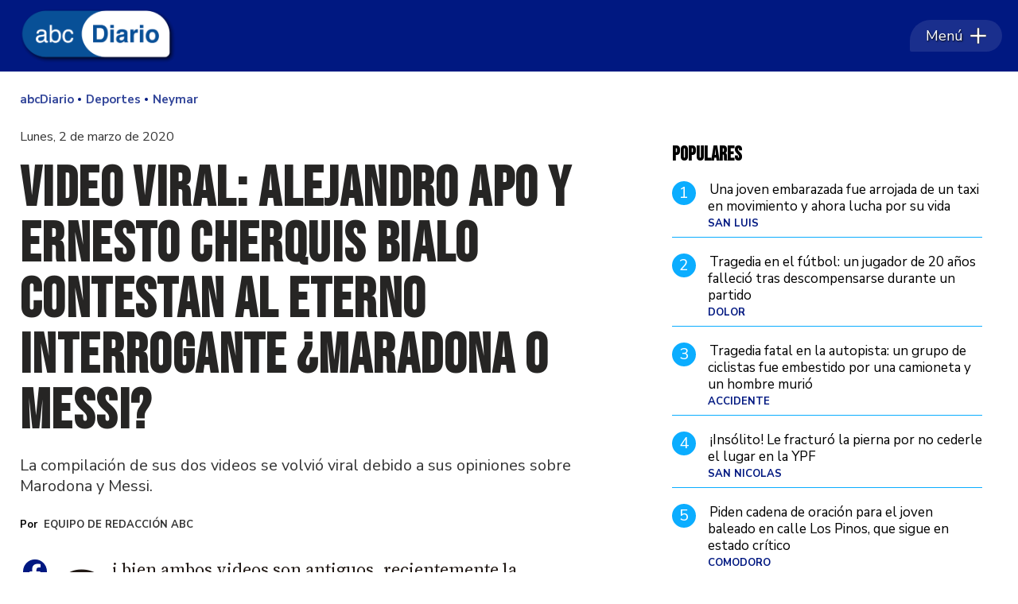

--- FILE ---
content_type: text/html
request_url: https://www.abcdiario.com.ar/deportes/2020/03/02/video-viral-alejandro-apo-y-ernesto-cherquis-bialo-contestan-al-eterno-interrogante-maradona-o-messi-n19745/
body_size: 36278
content:
<!DOCTYPE HTML> 
<html lang="es">
<head>
    <meta charset="ISO-8859-1"><link rel="icon" type="image/png" href="/files/image/51/51369/66197a3d2e538-favicon_32_32!.png?s=5d07f194ec97176ba361a49d5e8b4f23&d=1717364335" sizes="32x32"><link rel="icon" type="image/png" href="/files/image/51/51369/66197a3d2e538-favicon_16_16!.png?s=af8ead03b1130f50a636199962210b40&d=1717365203" sizes="16x16"><link rel="apple-touch-icon" href="/files/image/51/51369/66197a3d2e538-favicon_256_256!.png?s=1c32eeddfe0b66e341e29be5bab2ea37&d=1717366536&93645v14"><meta name="apple-mobile-web-app-title" content="abcDiario"><meta name="apple-mobile-web-app-capable" content="yes"><meta name="apple-mobile-web-app-status-bar-style" content="black"><link rel="manifest" href="/files/site/manifest.json"><meta name="viewport" content="width=device-width, initial-scale=1.0"/><meta name="Generator" content="Víncolo CMS"><script>var vsm=vsm||{};vsm.cmd=vsm.cmd||[];</script><script defer src="/files/cachefiles/7a58050dc472b24d4c87b5c280c68560.js?"></script><title>Video viral: Alejandro Apo y Ernesto Cherquis Bialo contestan al eterno interrogante ¿Maradona o Messi? - abcDiario</title><meta name="description" content="La compilación de sus dos videos se volvió viral debido a sus opiniones sobre Marodona y Messi.
"><meta name="keywords" content="Neymar,Cristina Kirchner,asesinato"><meta name="author" content="Equipo de Redacción ABC"><link rel="canonical" href="https://www.abcdiario.com.ar/deportes/2020/03/02/video-viral-alejandro-apo-y-ernesto-cherquis-bialo-contestan-al-eterno-interrogante-maradona-o-messi-n19745/"><script type="application/ld+json">{"@context":"http://schema.org","@type":"NewsArticle","headline":"Video viral: Alejandro Apo y Ernesto Cherquis Bialo contestan al eterno interrogante \u00bfMaradona o Messi?","description":"La compilaci\u00f3n de sus dos videos se volvi\u00f3 viral debido a sus opiniones sobre Marodona y Messi.\n","url":"https://www.abcdiario.com.ar/deportes/2020/03/02/video-viral-alejandro-apo-y-ernesto-cherquis-bialo-contestan-al-eterno-interrogante-maradona-o-messi-n19745/","datePublished":"2020-03-02T17:36:00-03:00","dateModified":"2020-03-02T17:36:00-03:00","image":"https://www.abcdiario.com.ar/files/image/51/51368/66197a2723d40.png","author":{"@type":"Person","name":"Equipo de Redacci\u00f3n ABC","url":"https://www.abcdiario.com.ar/autor/autor-2/","sameAs":["http://equipo-de-redaccion-abc"]},"keywords":"Neymar,Cristina Kirchner,asesinato","articleSection":"Deportes","articleBody":"Si bien ambos videos son antiguos, recientemente la compilaci\u00f3n se volvi\u00f3 viral porque los periodistas deportivos dan su opini\u00f3n los dos grandes jugadores de futbol que tiene la Argentina: Maradona y Messi. El video de Alejandro Apo fue dado a conocer en marzo de 2017 mientras que el de Cherquis Bialo fue el resultado de una entrevista realizada en mayo del 2019 en el programa &#8220;Cada Noche&#8221; emitido por la Televisi\u00f3n P\u00fablica.\nCuando a Apo le preguntan \u00bfQui\u00e9n fue el jugador m\u00e1s grande? \u00c9l responde &#8220;Estamos muy enojados los futboleros porque a Maradona lo comparan con cualquier jugador del mundo&#8221;: Alejandro asegura que Diego fue el jugador que dio todas las respuestas a todas las preguntas que el futbol le hizo, tanto en lo an\u00edmico, lo t\u00e9cnico, lo estrat\u00e9gico como en el liderazgo. Tambi\u00e9n siente que le faltan el respeto al compararlo con cualquier otro. Si bien piensa que Messi es un &#8220;jugador EXTRAORDINARIO&#8221; y que la pelota es una extremidad de su cuerpo, no se compara con lo que hizo Maradona.\nAun cuando Ernesto Cherquis Bialo utiliza otras palabras tambi\u00e9n coincide con Apo en el sentido que Maradona se transform\u00f3 en un lidero como pocas veces se vio. Bialo asegura que Maradona es el conjunto de sus vivencias y que no s\u00f3lo se carg\u00f3 su familia al hombro al ser el Pap\u00e1 de sus padres, el Pap\u00e1 de sus hermanos sino que tambi\u00e9n fue un s\u00faper amigo y un protector. Y en ese contexto Messi siempre fue el mejor de sus compa\u00f1eros y siempre actu\u00f3 seg\u00fan la l\u00f3gica que se le fue impuesta, \u00e9l es lo que siempre se le pidi\u00f3 que fuera y Maradona sali\u00f3 de toda l\u00f3gica y se transform\u00f3 en un genio.\n\u00a0\n","publisher":{"@type":"Organization","name":"abcDiario","url":"https://www.abcdiario.com.ar","logo":{"@type":"ImageObject","url":"https://www.abcdiario.com.ar/files/image/51/51368/66197a2723d40.png"},"sameAs":["http://facebook.com/abcdiarioar","http://www.x.com/abcdiarioar","http://www.instagram.com/abcdiarioar","http://www.youtube.com/@","http://www.linkedin.com/in/","https://pinterest.com/","https://es.wikipedia.org/wiki/"]},"mainEntityOfPage":"https://www.abcdiario.com.ar/deportes/2020/03/02/video-viral-alejandro-apo-y-ernesto-cherquis-bialo-contestan-al-eterno-interrogante-maradona-o-messi-n19745/","speakable":{"@type":"SpeakableSpecification","xpath":["/html/head/title","/html/head/meta[@name='description']/@content"],"cssSelector":[".vsmcontent p"]}}</script><script data-type=vsmhit>vsm.cmd.push(function(){vsm.loadScript('/tools/hit.php?d=96f7500dbe5efb0f8a74becbf4869ff43;20664;25;20;4323;20;314,140,332;&a=30','vsmhit');})</script><meta property="og:type" content="article" /><meta property="og:title" content="Video viral: Alejandro Apo y Ernesto Cherquis Bialo contestan al eterno interrogante ¿Maradona o Messi?"><meta property="og:description" content="La compilación de sus dos videos se volvió viral debido a sus opiniones sobre Marodona y Messi.
"><meta property="og:url" content="https://www.abcdiario.com.ar/deportes/2020/03/02/video-viral-alejandro-apo-y-ernesto-cherquis-bialo-contestan-al-eterno-interrogante-maradona-o-messi-n19745/"><style>html.dropdown-modal{overflow:hidden}.search-wrapper div.busy{animation:none}.search-wrapper div.busy.absolute.size19{left:5px;top:3px;margin:0px}.search-wrapper div.busy{opacity:0;transition:opacity 0.2s;display:block !important}.search-wrapper div.button{opacity:1;transition:opacity 0.2s;display:block !important}.search-wrapper div.process .busy{opacity:1;transition:opacity 0.3s;;animation:vcpspinneranimation 850ms infinite linear}.search-wrapper div.process .button{opacity:0;transition:opacity 0.3s}input:focus,button:focus{outline:none}input[type=text],textarea,select{max-width:100%}input{height:44px;;font-size:16px}.dropdown-panel{box-shadow:0 0 5px rgba(0,0,0,.5);position:relative;background:inherit}a[vsm-ddp-close]{position:absolute;top:10px;right:10px;width:40px;height:40px;border-radius:50%;transition:opacity 250ms}a[vsm-ddp-close]:after{position:absolute;left:0;top:0;width:100%;height:100%;line-height:40px;content:"\02A2F";color:white;font-size:30px;opacity:1}a[vsm-ddp-close]:hover{opacity:0.8;}a[vsm-ddp-close]:active{opacity:0.5;}a[vsm-ddp-close]{background:var(--button-background-color);opacity:1}.listsearch-wrapper,.sectiontitlesummary-wrapper{display:block;padding:10px 20px;box-sizing:border-box;opacity:0.9;background-color:rgba(0,0,0,0.05);margin-bottom:3em}.sectiontitlesummary-wrapper .sectiontitle{font-size:3em;color:var(--link-color)}.sectiontitlesummary-wrapper .sectionsummary{font-size:180%}.noboxshadow{box-shadow:none}*{-webkit-overflow-scrolling:touch;-webkit-tap-highlight-color:transparent}html{box-sizing:border-box}*,*:before,*:after{box-sizing:inherit}html{font-size:10px;position:relative;height:100%;box-sizing:border-box}body{margin:0;height:100%;box-sizing:border-box}h1,h2,h3{padding:0;margin:0}.page{height:100%;box-sizing:border-box}a{text-decoration:none}.main-article h1{font-size:250%;margin-top:0}.main-article h1 img{max-width:100%;height:auto}body{color:black}path,rect{fill:black}.bgdark{background-color:black;color:rgba(255,255,255,0.8)}.bgdark path,.bgdark rect{fill:rgba(255,255,255,0.8)}[disabled],.disabled{opacity:0.4;pointer-events:none !important}.dimmed,.gray{opacity:0.5}.hidden-title{display:none;}.btn{user-select:none;white-space:nowrap;max-width:100%;overflow:hidden;text-overflow:ellipsis;vertical-align:middle;display:inline-block}.btn-glass{color:inherit}.btn-glass:hover,.btn-glass.hover{color:inherit;background-color:rgba(0,0,0,0.03)}.btn-glass:active,.btn-glass.active{color:inherit;background-color:rgba(0,0,0,0.08)}.bgdark .btn-glass:hover,.bgdark .btn-glass.hover{color:white;background-color:rgba(255,255,255,0.3)}.bgdark .btn-glass:active,.bgdark .btn-glass.active{color:inherit;background-color:rgba(255,255,255,0.2)}.btn.selected{color:inherit;background-color:rgba(0,0,0,0.015)}.bgdark .btn.selected{background-color:rgba(255,255,255,0.2);color:white}.btn-primary{border:none;font-size:1rem;line-height:54px;padding:0 40px;background-color:var(--button-background-color);letter-spacing:1px;display:inline-block;color:rgba(255,255,255,.8) !important;text-transform:uppercase}.btn-primary:hover{background-color:var(--button-hover-background-color)}.btn-primary:active{background-color:var(--button-active-background-color)}.btn-primary img{vertical-align:middle;height:26px;opacity:.8}.btn-primary img+span{margin-left:6px}.btn-solid{border:1px solid rgba(0,0,0,0.5);font-size:1rem;line-height:54px;padding:0 40px;letter-spacing:1px;display:inline-block;color:rgba(0,0,0,0.8) !important;text-transform:uppercase}.btn-solid img{vertical-align:middle;height:26px;opacity:.8}.btn-solid img+span{margin-left:6px}.btn-zoom:hover{transform:scale(1.02) perspective(1px)}.btn-zoom:active{transform:scale(1) perspective(1px)}.btn-press:active{transform:scale(.98) perspective(1px)}.btn-moveup:hover{transform:translateY(-2px)}.btn-moveup:active{transform:translateY(0px)}button.busy .busyicon,div.vplpreloader,div.busy{border-color:rgba(255,255,255,0.5);white-space:nowrap;overflow:hidden;border-style:solid;border-top-color:transparent;animation:vcpspinneranimation 850ms infinite linear;display:inline-block;pointer-events:none}@keyframes vcpspinneranimation{from{transform:rotate(0deg);}to{transform:rotate(360deg)}}div.vplpreloader,div.busy.size64{width:64px;height:64px;border-radius:36px;border-width:3px}button.busy .busyicon,div.busy.size32{width:32px;height:32px;border-radius:20px;border-width:4px}div.busy.size19{width:19px;height:19px;border-radius:18px;border-width:4px}div.busy.size16{width:16px;height:16px;border-radius:10px;border-width:1px}div.vplpreloader,div.busy.absolute{top:50%;left:50%;position:absolute}div.busy.absolute.size16{margin:-8px 0 0 -8px}button.busy .busyicon,div.busy.absolute.size32{margin:-16px 0 0 -16px}div.vplpreloader,div.busy.absolute.size64{margin:-32px 0 0 -32px}.clear{clear:both;font-size:0;height:0}ul{margin:0;padding:0;list-style-type:none}.vsmhidden{display:none !important}main{padding-bottom:5em;box-sizing:border-box;margin-left:auto;margin-right:auto}@media (max-height:800px){main{padding-bottom:3em}}@media (max-height:600px){main{padding-bottom:1em}}.layout-columns{display:flex;align-items:stretch;justify-content:space-between}.layout-columns>*+*{margin-left:3em}@media(max-width:1024px){.layout-columns{flex-flow:row wrap;justify-content:center}.layout-columns>*+*{margin-left:0;margin-top:1em}.layout-columns .layout-columns{flex-flow:row;justify-content:space-between}.layout-columns .layout-columns>*+*{margin-left:3em;margin-top:0}}@media(max-width:600px){.layout-columns .layout-columns{flex-flow:row wrap;justify-content:center}.layout-columns .layout-columns>*+*{margin-left:0;margin-top:1em}}.piece,.piece>.item{position:relative;box-sizing:border-box}.piece .item .image img{vertical-align:middle;width:100%;height:auto}.piece .items .item.hidden{opacity:0.3}article.main-article{margin-bottom:2em;width:100%}article.main-article header{margin-bottom:2em}div.asides{margin-top:6em}div.asides aside.box{max-width:400px;min-width:270px;margin-left:auto;margin-right:auto;margin-bottom:2em;border-radius:5px;text-align:center}aside.box h1{font-size:1.5rem;margin-top:0}aside.box .illustration{margin-top:1em}aside.box .btn{margin:0.5em 0.5em}.box{border:1px solid #e0e0e0;padding:1.5em 1em;box-shadow:rgba(0,0,0,.03) 4px 4px}#vsmtooltip{padding:10px;background-color:#000;color:#f0f0f0;border:0px solid rgba(0,0,0,1);max-width:400px;border-radius:3px;font-size:1.4em}.noboxshadow{box-shadow:none}[vsm-ddp-pos='top']{animation:vsmddptop 0.3s ease;transform:translate3D(0,0,0);}[vsm-ddp-pos='bottom']{animation:vsmddpbottom 300ms ease;transform:translate3D(0,0,0);}[vsm-ddp-pos='left']{animation:vsmddpleft 300ms ease;transform:translate3D(0,0,0);}[vsm-ddp-pos='right']{animation:vsmddpright 300ms ease;transform:translate3D(0,0,0);}[vsm-ddp-pos='modal'],[vsm-ddp-pos='center']{animation:vsmddpcenter 0.5s ease;transform:translate3D(0,0,0);}@keyframes vsmddptop{0%{opacity:0;transform:translateY(8px);pointer-events:none;}}@keyframes vsmddpbottom{0%{opacity:0;transform:translateY(-8px);pointer-events:none;}}@keyframes vsmddpleft{0%{opacity:0;transform:translateX(8px);pointer-events:none;}}@keyframes vsmddpright{0%{opacity:0;transform:translateX(-8px);pointer-events:none;}}@keyframes vsmddpcenter{0%{opacity:0;transform:translateY(-100px);pointer-events:none;}}#vsmimgbutton{right:0}.media #vsmimgbutton{right:0}.block-child{display:flex;flex-direction:row;flex-wrap:wrap}.z25{width:calc((100% - (var(--margin-spacer) * 3)) / 4)}.z50{width:calc(50% - (var(--margin-spacer) / 2))}.block3A .section UL{background:#a9cce7}.block3A .global UL{background:#d9f3ff}.block-idx-1 .block2{display:flex;flex-direction:row;flex-flow:row wrap;align-items:flex-start}.block-wrapper>#vsmcontextmenu{left:50%;transform:translate(-50%,0)}.section-list .block2{display:flex}.section-list .block2 .z75{flex:1;margin-right:0}.section-list .block2 .z25{width:calc(25% - (var(--margin-spacer) / 2));margin-left:var(--margin-spacer)}.blocktitle.piecetitle{font-size:3.5em;max-width:var(--page-width);width:calc(100% - 2.5em)}.bgdark .blocktitle.piecetitle{color:inherit;padding:0}.search-box path.circle,.search-box path.line{fill:transparent !important}.piece .kicker,.piece .folder{font-family:var(--kicker-font);font-weight:700;text-transform:uppercase;line-height:1em;color:var(--background-fourth-color);font-size:1.3em;overflow:hidden;text-overflow:ellipsis;max-width:calc(100% - 100px);display:block;white-space:nowrap;text-overflow:ellipsis;overflow:hidden}.piece .kicker a,.piece .folder a{color:inherit}.piece .folder a:hover{text-decoration:underline}.piece .date{font-size:1.3em;color:rgba(255,255,255,0.6);line-height:1em}.piece:not(.listauthor) .author{margin-top:0.7em;font-size:1.4em;color:#787878}.piece .authortitle{display:inline-block;font-weight:inherit;font-size:inherit}.piece .authortitle a{color:inherit;transition:color 0.3s}.piece .authortitle a:hover{color:#fff}.piece .nomedia .authortitle a:hover{color:#333}.piece .title{font-family:var(--title-font);font-weight:700;color:var(--title-piece-color);font-size:2.8em;line-height:1.25em;display:-webkit-box;-webkit-box-orient:vertical;-webkit-line-clamp:3;overflow:hidden;max-height:3.75em}.z50 .piece:not(.grid,.opinion) .title{-webkit-line-clamp:3;height:3.75em;max-height:unset;margin-bottom:0.5em}.piece .title>a{border:2px solid transparent;transition:border 0.3s}.piece .title:hover>a{border-bottom:2px solid var(--background-fourth-color)}.piece .summary{font-family:var(--summary-font);font-size:1.6em;letter-spacing:1px;line-height:1.2em;text-align:left;color:var(--summary-piece-color);margin-top:0.7em}.piece .media{color:var(--title-piece-color);position:relative}.piece .items .item .k-d{display:flex;gap:10px;align-items:flex-end;justify-content:space-between}.piece .items .item .image img{border-top-left-radius:10px;border-top-right-radius:40px}.page .piece.bgdark{color:#fff}.page .piece.bgdark a{color:inherit}.page .piece.bgdark a:hover{color:inherit}.piece .item .title a{color:inherit}.z25 .piece .title{font-size:2em}.piece .withwidget .image{position:relative}.piece .withwidget .image:before{content:"";position:absolute;width:50px;height:50px;top:4%;right:3%;background:url('/0/lib/svg-icons/videoplay.svg') no-repeat 0 0;z-index:1;background-size:50px;pointer-events:none;transition:all 0.3s}.piece .withwidget:hover .media .image:before,.piece .withwidget:hover .media .image:after{transform:scale(1.1);transition:all 0.2s}.sectiontitlesummary-wrapper .sectiontitle{font-family:var(--interior-title-font);font-size:4em;padding-bottom:0.2em;color:#000;letter-spacing:-2px;font-weight:1000;line-height:1.2em}.sectiontitlesummary-wrapper .sectionsummary{font-family:var(--summary-font);font-size:2.5em;margin:0 0 calc(var(--margin-spacer) / 2) 0;display:block}main .block>#vsmcontextmenu{left:50%;transform:translate(-50%,0)}.block.bkg-b{padding:var(--margin-spacer);box-sizing:border-box}.piece.pwa{position:absolute;top:25px;left:0}@media (max-width:1024px){.z25{width:calc(50% - (var(--margin-spacer) / 2));margin-bottom:var(--margin-spacer)}.z25.zleft{order:2;margin-bottom:0}.z25.zright{order:3;margin-bottom:0}.z25.zmiddle{order:3;margin-bottom:0;margin-right:0}.block3 .z25.zmiddle{float:right}.block4 .z25.zmiddle{margin-right:var(--margin-spacer)}.block5 .z25{order:unset}.block5 .z25.zleft{margin-bottom:var(--margin-spacer)}.block5 .z25.zmiddleleft{float:right;margin-right:0}.block5 .z25.zmiddleright{margin-bottom:0}.z50.zmiddle{order:1;width:100%;margin:0 0 var(--margin-spacer) 0}.z50.zright{order:1;width:100%;margin:0 0 var(--margin-spacer) 0}.z50.zleft{order:1;width:100%;margin:0 0 var(--margin-spacer) 0}}@media (max-width:768px){.zone.z50{width:100%;margin:0 0 var(--margin-spacer) 0}.zone.z25{width:100%;margin:0 0 var(--margin-spacer) 0}.zone.z25.zright{margin-bottom:0}.block3 .zone.z25.zmiddle{margin-bottom:0}.block5 .z25.zmiddleright{margin-bottom:var(--margin-spacer)}.section-list .block2 .z75{width:100%;margin:0}.section-list .block2 .z25{width:100%;margin:0}.section-list .block2{flex-direction:column;gap:var(--margin-spacer)}}:root{--button-background-color:#001881;--button-hover-background-color:#211915;--button-border-radius:5px;--border-radius:4px;--piece-border-radius:5px;--folder-piece-color:#211915;--folder-piece-hover-color:#211915;--title-piece-color:#211915;--title-piece-hover-color:#202020;--summary-piece-color:#6b6767;--link-color:#001881;--link-hover-color:#211915;--link-active-color:#211915;--background-main-color:#001881;--background-second-color:#211915;--background-third-color:#332888;--background-fourth-color:#0BADFF;--background-fifth-color:#CDF1FF;--background-sixth-color:#095587;--background-seventh-color:#e2e2e2;--background-body-color:#FFF;--title-font:'Nunito Sans',sans-serif;--default-font:'Nunito Sans',sans-serif;--summary-font:'Nunito Sans',sans-serif;--kicker-font:'Nunito Sans',sans-serif;--body-font:'Source Serif 4',serif;--botton-font:'Nunito Sans',sans-serif;--menu-font:'Nunito Sans',sans-serif;--date-font:'Nunito Sans',sans-serif;--interior-title-font:'Nunito Sans',sans-serif;--piece-title-vertical-font:'Source Serif 4',serif;--piece-title-font:'Source Serif 4',serif;--title-font-second:'Bebas Neue',sans-serif;--page-width:1400px;--extended-page-width:1480px;--margin-spacer:20px;--min-zone-width:300px;--border-piece-color:#cacaca;--header-collapsed-height:50px;}.page-width{width:calc(100% - 5em);max-width:var(--page-width);margin-left:auto;margin-right:auto;}.extended-width{width:calc(100% - 5em);max-width:var(--extended-page-width);margin-left:auto;margin-right:auto;}.full-width{width:calc(100% - 5em);max-width:none;margin-left:auto;margin-right:auto;}body{font-family:var(--default-font);background-color:var(--background-body-color)}.clear{clear:both;font-size:0;height:0}.separator{clear:both;font-size:0;height:1px;background:transparent;margin:calc(var(--margin-spacer) / 2) 0;position:relative;width:100%;}.zone{position:relative;flex-shrink:0;flex-grow:0}.z75{width:calc(75% - (var(--margin-spacer) / 2))}.z100{width:100%}.block>.z100{margin-bottom:var(--margin-spacer)}.zfull{clear:both}.zleft,.zmiddleleft,.zmiddleright,.zmiddle{float:left;margin-right:var(--margin-spacer);position:relative}.zright{float:right}.block.bgcolor{padding:calc(var(--margin-spacer) * 2) 0}.bgdark{color:rgba(255,255,255,0.9);transition:color 0.3s}.bgdark.piece .title{color:rgba(255,255,255,0.9);transition:color 0.3s}.bgdark.bkg-b .piecetitle{color:rgba(255,255,255,0.9);transition:color 0.3s}.bgdark.piece .title a:hover{color:rgba(255,255,255,1)}.bglight{color:rgba(0,0,0,0.8)}.bgmaincolor{background-color:var(--background-main-color)}.bgsecondcolor{background-color:var(--background-second-color)}.bgthirdcolor{background-color:var(--background-third-color)}.bgfourthcolor{background-color:var(--background-fourth-color)}.bgfifthcolor{background-color:var(--background-fifth-color)}.bgsixthcolor{background-color:var(--background-sixth-color)}.bgseventhcolor{background-color:var(--background-seventh-color)}section.section-title,.piecetitle{line-height:1.1em;width:100%;display:block;position:relative;margin-bottom:var(--margin-spacer);font-family:var(--piece-title-font);text-transform:uppercase;text-align:left;color:var(--background-fourth-color);color:var(--background-main-color);margin:0 auto var(--margin-spacer) auto;padding:calc(var(--margin-spacer) * 1.5) 0 0 0;font-family:var(--title-font-second);text-align:left;}.bgdark section.section-title,.piecetitle{font-size:1.8em}.piecetitle>div{display:inline;z-index:1;position:relative}.piecetitle a{color:inherit}#footer-follow-us .svg-icon img,#footer-follow-us .svg-icon svg{opacity:1}.svg-icon:hover path,.svg-icon:hover rect{opacity:1;transition:opacity 0.3s}article .separatorLine{border-bottom:1px dotted #E9E9E9;margin-bottom:1.7em}main .block>#vsmcontextmenu{left:50%;transform:translate(-50%,0)}#page{position:relative}@media (max-width:1024px){.z75{width:calc(70% - var(--margin-spacer))}.z70{width:calc(50% - var(--margin-spacer))}}@media (max-width:1023px){#page-header #page-header-main-menu-button{margin-left:auto}}@media (max-width:768px){.page .zleft,.page .zright{float:unset}.z75,.z75 .z70,.z75 .z30{width:100%;margin-right:0}.z100.zleft{margin-right:0}.z70{width:100%;margin-right:0}.z70.zleft{margin-bottom:var(--margin-spacer)}.z70.zright{margin-bottom:0;margin-top:var(--margin-spacer)}article.main-article .article-toolbar .share UL LI.whatsapp{display:inline-block}}@media (max-width:580px){.page-width{width:calc(100% - 2.5em);}.zleft:after{display:none}.z70.zright{margin-top:var(--margin-spacer)}}.follow-us-list li{width:40px;height:40px;margin-right:2px;display:inline-block}.follow-us-list li a{width:100%;height:100%;display:flex;align-items:center;justify-content:center}.follow-us-list li a .svg-icon{width:30px;border-radius:var(--border-radius)}.follow-us li path,.follow-us li rect{transition:all 0.3s}.bgdark .follow-us li:hover path,.bgdark .follow-us li:hover rect,#page-header.bglight .follow-us li:hover path:not(.play),#page-header.bglight .follow-us li:hover rect{fill:#fff}#page-header.bglight .follow-us li path:not(.play),#page-header.bglight .follow-us li rect{fill:rgba(255,255,255,0.8)}#page-header.sticky{position:fixed;z-index:10}#page-header.sticky:after{opacity:0;transition:opacity 0.5s}#page-header.block-vertical{max-height:initial}#page-header.block-vertical #page-header-container{display:block;align-items:center;}#page-header.block-vertical #page-header-container>*{position:relative;display:block;margin-right:0;white-space:normal}#page-header.block-vertical #page-header-container .top-header{display:flex;padding:20px 0 40px 0;border-bottom:1px solid #ebebeb;align-items:center}#page-header.block-vertical #page-header-container .header-bottom{display:flex;align-items:center}#page-header.block-vertical .logo-descrip .logo-wrapper{min-height:61px;margin-bottom:10px}#page-header.block-vertical .site-description{font-family:var(--logo-font);font-size:2.2em;color:rgba(0,0,0,0.6);font-style:italic;letter-spacing:0.05em}#page-header.block-vertical .top-header>#header-follow-us{margin-left:auto}#page-header.bglight .page-header-container>#header-follow-us{margin:0}#page-header .page-header-container>#header-follow-us a .svg-icon.youtube svg .play{fill:transparent}.page-header-collapsed #page-header{position:fixed;width:100%;top:0;z-index:10000;transform:translate3d(0,0,0);opacity:1}.page-header-collapsed #page-header[data-scroll-direction="down"]:not(.main-menu-panel-opened){animation:fadeOutUp 0.5s linear 2s 1 normal forwards;}.page-header-collapsed #page-header[data-mouse-direction="up"],.page-header-collapsed #page-header[data-scroll-direction="up"]:not(.main-menu-panel-opened){animation:fadeInUp 0.5s linear 0s 1 normal none;}.vincolo-topbar.page-header-collapsed #page-header{top:50px;}.page-header-collapsed #page #page-header{position:fixed;display:flex;pointer-events:none}.page-header-collapsed body{padding-top:var(--header-collapsed-height)}.padding-first-piece .block-idx-1>.zone>UL>LI:first-child DIV#vsmcontextmenu.absolute{margin-top:var(--header-collapsed-height)}#page-header .site-info{font-size:15px;font-family:'Poppins';displays:none;color:#000;white-space:normal;max-widths:42%;text-align:center;line-height:1.3em;padding-right:22px;width:126px;opacity:1;transition:opacity;transition-delay:150ms;transition-duration:0.3s}.page-header-collapsed #page-header .site-info{opacity:0;visibility:hidden;width:0;padding:0}@keyframes fadeInUp{from{transform:translate3d(0,-100%,0);}to{transform:translate3d(0,0,0);}}@keyframes fadeOutUp{from{opacity:1;}to{opacity:0;transform:translate3d(0,-100%,0);}}@media (max-width:1023px){.piece.grid .piece.banner,.piece.grid .items .item{height:auto}}.page-header-collapsed #page-header-datetime{display:none}#page-header.block-vertical #page-header-container{height:100%;box-sizing:border-box}@media(max-width:1400px){#page-header-container{width:100%;max-width:calc(100% - 40px)}}@media(max-width:1024px){#page-header .main-menu{font-size:1.9em}#page-header-container>#page-header-search-box{display:none}#page-header-container>#header-follow-us{display:none}}@media(max-width:900px){#page-header .logo-wrapper,#page-header #page-header-search-box{position:relative}}#page-header{width:100%;position:relative;height:90px;min-height:60px;max-height:19vh;margin:0 auto;box-sizing:border-box;transition:height 200ms;z-index:1000000}#page-header:not(.sticky){margin-bottom:var(--margin-spacer)}#page-header-container{height:inherit;margin:0 auto;width:100%;height:100%}#page-header-container.bgdark,#page-header.bgdark{background-color:var(--background-main-color)}#page-header-container{display:flex;align-items:center;flex-flow:row;justify-content:space-between}#page-header-container>*{position:relative;display:inline-block;vertical-align:top;margin-right:1rem;white-space:nowrap}#page-header .main-menu{margin-right:0}#page-header .main-menu-button{transition:opacity 0.1s,width 0.2s 0.2s;margin:0;pointer-events:all;border-top-left-radius:60px;border-bottom-left-radius:5px;border-top-right-radius:45px;border-bottom-right-radius:45px;display:flex;align-items:center;padding:0 20px}#page-header .main-menu-button:before{content:"";position:absolute;top:0;right:0;bottom:0;left:0;border-top-left-radius:60px;border-bottom-left-radius:5px;border-top-right-radius:45px;border-bottom-right-radius:45px;backdrop-filter:blur(1px);background-color:rgba(255,255,255,0.10);z-index:0}#page-header .main-menu-button .text{order:1;flex-shrink:0;text-shadow:1px 1px 2px #000;z-index:1}#page-header .main-menu-button .svg-icon{order:2;flex-shrink:0;width:20px;height:20px;display:flex;margin-left:0.5em;z-index:1}#page-header .main-menu-button>a{display:flex;color:#fff;line-height:40px;font-size:1.8em;align-items:center;position:relative}#page-header .main-menu-button a:active .svg-icon{opacity:0.90;transition:transform 200ms}#page-header .main-menu-button .follow-us .svg-icon{width:46px;height:46px;background-color:transparent}#page-header .main-menu-button .follow-us .svg-icon:before{display:none}#page-header .main-menu-button .svg-icon svg path{fill:#fff;stroke:rgba(0,0,0,1);stroke-width:0.04em}#page-header .main-menu-wrapper{overflow:hidden;position:relative;top:50%;transform:translateY(-50%);transition:transform linear .2ms;background:transparent}#page-header-container.full-width{width:100%}#page-header-datetime{font-size:1.1em;text-transform:uppercase;margin:0;color:var(--background-main-color);flex:1 100%;text-align:center;margin-top:5px;order:3;align-self:flex-start}@media(max-width:768px){#page-header-container>#main-menu{display:none}#page-header .site-info{display:block}#page-header .main-menu-button{width:92px;padding:0 10px;opacity:1;margin-right:5px;transition:opacity 0.2s 0.2s,width 0.3s}#page-header #page-header-main-menu-button{margin-left:unset}}.logo-btnmenu{pointer-events:all}.logo-wrapper{position:relative;padding:0;transition:width 0.3s;width:200px;height:90px;margin:0}.logo-wrapper A.logo{color:inherit;z-index:2;display:block;position:relative;width:100%;height:100%;margin-left:3px}.logo-wrapper A.logo SPAN{display:inline-block;line-height:100%;font-size:2rem;max-width:100%;position:absolute;top:50%;transform:translateY(-50%);transition:opacity 500ms}.logo-wrapper A.logo img{max-width:100%;max-height:100%;position:absolute;top:50%;left:50%;transform:translate(-50%,-50%);width:auto;height:auto}.logo-wrapper.empty-piece{min-width:50px;min-height:50px}.logo-wrapper.empty-piece A.logo{width:100%;height:100%;display:inline-block;border:3px dotted transparent;border-color:inherit;opacity:0.5}.logo-wrapper.empty-piece A.logo span{text-align:center;width:100%}A.logo .dark{opacity:0;visibility:hidden;transition:opacity 500ms}A.logo .light{opacity:1;visibility:visible;transition:opacity 500ms}.bgdark A.logo .light{display:none}.bgdark A.logo .dark{opacity:1;visibility:visible;transition:opacity 500ms}@media(max-width:768px){.logo-wrapper{width:150px}}.search .message{line-height:2em;margin-bottom:1.5em;font-size:14px;text-transform:uppercase;color:#1D1D1B}.search .message .searchtext{color:#BED630;font-style:italic}.search .pager{text-align:center;font-size:140%;margin-top:2em;font-weight:normal}.search .pager .page,.search .pager .selected{width:auto;border:1px solid #770200;border-radius:2px;box-shadow:none;background:none;padding:5px 8px;display:inline-block;margin-right:5px}.search .pager .page:hover,.search .pager .prev:hover,.search .pager .next:hover{background:rgba(119,2,0,0.6);color:#fff}.search .pager .prev{margin-left:16px;padding:5px 8px}.search .pager .next{margin-right:2px;padding:5px 8px}.search .pager .selected{color:#fafafa;background-color:#770200}.listsearch-wrapper{background-color:rgba(0,0,0,0.05);width:100%;line-height:120%;padding:20px;box-sizing:border-box;margin-bottom:20px}.search-box{width:40px;height:40px;cursor:pointer;margin:0 0 0 auto;opacity:0.8;transition:opacity 0.3s,width 0.3s;border:2px solid rgba(255,255,255,0.9);border-radius:20px;;backdrop-filter:blur(5px)}.search-box form{margin:0;height:100%}.search-box input[type=text]{position:relative;z-index:1;width:100%;height:36px;min-height:36px;font-size:16px;border:0;border-radius:20px;color:rgba(255,255,255,1);background-color:transparent}.search-box.focus input[type=text]{padding:0 45px 0 20px}.search-box.focus{cursor:default;width:200px}.page-header-collapsed #page-header-container>.search-box{opacity:0}.page-header-collapsed .search-box:after{width:30px;height:30px}.page-header-collapsed #page-header.block-vertical #page-header-container>.search-box{display:none}@keyframes busyanimation{0%{transform:rotate(0deg)}100%{transform:rotate(360deg)}}.search-box .svg-icon.search{background-color:transparent;position:absolute;width:25px;top:calc(50% - 12px);right:6px}.menu-drop-wrapper .search-box .svg-icon.search{right:10px;left:unset}.search-box path.circle,.search-box path.line{fill:transparent;stroke:rgba(255,255,255,0.9)}.svg-icon.search:hover path,.svg-icon.search:hover rect{fill:transparent;stroke:#fff}#page-header-stacked-search-box .svg-icon.search{width:45px;left:0;transition:all 200ms}#page-header-stacked-search-box.focus .svg-icon.search{width:30px;left:0;transition:all 1200ms}@media (min-width:1023px){#page-header.block-vertical #page-header-container>.search-box{top:5px}}.main-menu{font-family:var(--menu-font);min-width:65px;color:rgba(255,255,255,0.9);font-size:1.8em;font-weight:1000;opacity:1;transition:opacity 0.3s}.main-menu ul{position:relative;padding:0;white-space:nowrap;list-style:none}.main-menu>ul{background:inherit}.main-menu li{display:inline-block;white-space:nowrap;position:relative;border-top-left-radius:12px;border-bottom-left-radius:12px;border-top-right-radius:12px;border-bottom-right-radius:12px;background-color:transparent;transition:background 0.3s;color:#fff;line-height:30px}.main-menu li a:not(.ddb):before{content:'';position:absolute;width:80%;height:2px;border-radius:2px;background-color:#fff;bottom:0;left:10%;transform-origin:right;transform:scaleX(0);transition:transform .3s ease-in-out}.main-menu li a:not(.ddb):hover:before{transform-origin:left;transform:scaleX(1)}.main-menu li a{position:relative;display:inline-block;padding:0 1em;cursor:pointer;vertical-align:top;box-sizing:border-box;color:inherit;line-height:1.5em}.main-menu li span.text{display:inline-block;max-width:100%;overflow:hidden;vertical-align:top;text-overflow:ellipsis;padding:0 1px}.main-menu .more-button>a{display:inline-block;position:relative;white-space:nowrap}.main-menu .more-button>a>.text:after{display:inline-block;content:"\25BE";margin-left:0.3em;font-size:30px;vertical-align:top}.main-menu .more-panel{position:absolute;max-height:500px;widths:250px;overflow:auto;padding:4px}.main-menu .more-list li{display:block;overflow:hidden;white-space:nowrap;text-overflow:ellipsis;width:100%}.main-menu .more-list a{display:block}.main-menu-panel .main-menu-wrapper{display:block;margin:0}.main-menu-panel .main-menu{width:100%;margin-left:auto;margin-right:auto}.main-menu-panel .main-menu ul{white-space:normal;line-height:40px;letter-spacing:0.5px;text-align:center}.main-menu-panel .main-menu li{display:block}.main-menu-panel .follow-us{text-align:left;width:100%;max-width:500px;margin:20px auto;padding:10px 0;opacity:1;visibility:visible}.main-menu-panel .follow-us ul{text-align:center}.main-menu-panel .follow-us li{width:40px;height:40px;display:inline-block;box-sizing:border-box;margin:0 0.4em}.main-menu-panel .follow-us li a{display:inline-block;box-sizing:border-box}.main-menu-panel .follow-us li .svg-icon:before{border-radius:5px}.main-menu-panel .search-box{left:50%;position:relative;transform:translate(-50%,0)}.main-menu-panel .search-box.focus{margin-left:0}#page-header .main-menu-panel.dropdown-panel{display:none;width:100vw;height:100vh;z-index:10000;overflow-y:auto}#page-header .main-menu-panel.dropdown-panel .logo-wrapper{display:none}#page-header .main-menu-panel.dropdown-panel .main-menu{font-size:3.5em;flex-grow:2;display:flex;align-items:center;margin:0}#page-header .main-menu-panel.dropdown-panel a[vsm-ddp-close]{background:unset;right:var(--margin-spacer);top:var(--margin-spacer)}#page-header .main-menu-panel.dropdown-panel a[vsm-ddp-close]:after{font-size:5em}#page-header .main-menu-panel.dropdown-panel a[vsm-ddp-close]:hover{cursor:pointer}#page-header .main-menu-panel.dropdown-panel .search-box{transform:unset;left:unset;width:100%;margin:0 auto;max-width:320px;margin-top:calc(var(--margin-spacer) * 2)}#page-header .main-menu-panel.dropdown-panel .follow-us{width:100%;max-width:100%;margin:0 auto;padding:calc(var(--margin-spacer) * 2) 0}#page-header .main-menu-panel.dropdown-panel .menu-drop-wrapper{display:flex;flex-direction:column;justify-content:center;height:calc(100% - (var(--margin-spacer) * 4));margin:calc(var(--margin-spacer) * 2) 0}.vincolo-topbar #page-header .main-menu-panel.dropdown-panel .menu-drop-wrapper{height:calc(100% - (var(--margin-spacer) * 4) - 50px)}.page-header-collapsed #page-header-container>#header-follow-us{opacity:0;visibility:hidden}.page-header-collapsed #page-header-container>.main-menu{opacity:0}UL.vsmmenu{-webkit-user-select:text;-khtml-user-select:text;-moz-user-select:text;-o-user-select:text;user-select:text}UL.vsmmenu LI.more-button .more-panel,UL.vsmmenu UL.vsmmenu{background-color:#fff;margin-left:-10000px;opacity:0;border-radius:var(--border-radius);padding:10px 0;margin-top:15px;position:absolute;float:left;left:0;-webkit-transition:opacity 300ms linear 0ms,margin-left 0ms linear 300ms;-moz-transition:opacity 300ms linear 0ms,margin-left 0ms linear 300ms}UL.vsmmenu LI.more-button .more-panel{margin-top:0}#page-header .menu-drop-wrapper UL.vsmmenu{display:flex;flex-wrap:wrap;width:calc(100% - 4em);height:auto;max-width:var(--page-width);margin:0 auto;justify-content:center;text-align:center}#page-header .menu-drop-wrapper UL.vsmmenu UL.vsmmenu{padding:10px 0;border-radius:0;font-size:0.63em;position:relative;opacity:1;float:unset;box-shadow:unset}#page-header .menu-drop-wrapper UL.vsmmenu UL.vsmmenu:before,#page-header .menu-drop-wrapper UL.vsmmenu UL.vsmmenu:after{display:none}#page-header .menu-drop-wrapper UL.vsmmenu LI.mitem{width:300px;margin-top:0.2em;background-color:transparent;transition:background 0.2s}#page-header .menu-drop-wrapper UL.vsmmenu LI.mitem:first-child{margin-top:0}#page-header .menu-drop-wrapper UL.vsmmenu LI.mitem .text{display:block;text-shadow:none}#page-header .menu-drop-wrapper UL.vsmmenu LI.mitem UL.vsmmenu LI.mitem{color:inherit;border-radius:0;margin-top:0}#page-header .menu-drop-wrapper UL.vsmmenu LI.mitem UL.vsmmenu LI.mitem a:before{background-color:#fff}#page-header .menu-drop-wrapper UL.vsmmenu LI.mitem UL.vsmmenu LI.mitem a:hover:before{background-color:#fff}UL.vsmmenu LI.mitem:hover>UL.vsmmenu{-webkit-transition:margin-left 0ms,opacity 300ms;-moz-transition:margin-left 0ms,opacity 300ms}UL.vsmmenu LI.more-button UL:before,UL.vsmmenu LI.mitem UL.vsmmenu:before{content:"";box-shadow:0 0 5px rgba(0,0,0,.5);position:absolute;left:50%;top:0;width:20px;height:20px;background:#fff;transform:translate(-50%,calc(-100% + 10px)) rotate(45deg);z-index:-1;transition:none}UL.vsmmenu LI.more-button UL:after,UL.vsmmenu LI.mitem UL.vsmmenu:after{content:"";position:absolute;left:50%;top:0;width:33px;height:20px;background:#fff;transform:translate(-50%,0);z-index:-1}UL.vsmmenu LI .dropdown-panel LI.mitem{display:block;color:#000}UL.vsmmenu LI .dropdown-panel LI.mitem A{display:block;font-size:0.9em;border-radius:0}UL.vsmmenu LI .dropdown-panel LI.mitem A.mitem{line-height:40px;-webkit-user-select:none;-khtml-user-select:none;-moz-user-select:none;-o-user-select:none;user-select:none}UL.vsmmenu LI .dropdown-panel LI.mitem A.ddb{display:none}UL.vsmmenu LI.mitem A.mitem{-webkit-user-select:none;-khtml-user-select:none;-moz-user-select:none;-o-user-select:none;user-select:none}UL.vsmmenu LI.mitem A.dd{padding-right:30px}UL.vsmmenu LI.mitem A.ddb{padding:0;position:absolute;right:calc(0.5em - 7px);width:30px;height:15px;display:flex;justify-content:center;align-items:center;top:50%;transform:translate(0,-50%);background:transparent}UL.vsmmenu LI.mitem A.ddb span.ddb{display:none}UL.vsmmenu LI.mitem A.ddb:before{content:"\25BE";margin-left:0.3em;font-size:30px}.main-menu-panel.dropdown-panel UL.vsmmenu A.ddb{display:none}UL.vsmmenu LI.more-button .more-panel.vsm-ddp,UL.vsmmenu LI.mitem:hover>UL.vsmmenu,UL.vsmmenu LI.mitem.visible>UL.vsmmenu{margin-left:0px;opacity:1;z-index:0}UL.vsmmenu LI.more-button .more-panel.vsm-ddp UL{margin:0;opacity:1;position:unset;padding:0 0 0 1em;white-space:normal;color:#999;float:none;box-shadow:none}UL.vsmmenu LI.more-button .more-panel.vsm-ddp UL LI{color:#000}UL.vsmmenu LI.more-button:hover .more-panel.dropdown-panel{display:block;margin:0;opacity:1;float:none}UL.vsmmenu LI.more-button .more-panel.vsm-ddp UL ul LI{font-size:0.8em}html.dropdown-menu-opened body{overflow:hidden}.menu-drop-wrapper>.main-menu>UL.vsmmenu>LI.mitem{margin-bottom:1em;text-align:center}.menu-drop-wrapper>.main-menu>UL.vsmmenu>LI.mitem a{padding:0}.menu-drop-wrapper>.main-menu>UL.vsmmenu>LI.mitem LI{font-weight:normal}.menu-drop-wrapper>.main-menu>UL.vsmmenu>LI.mitem UL{text-align:left;background-color:transparent}.search-box-focus .main-menu{opacity:0;visibility:hidden}@media (max-width:599px){#page-header .menu-drop-wrapper UL.vsmmenu{justify-content:center;width:100%}#page-header .main-menu-panel.dropdown-panel .menu-drop-wrapper{justify-content:unset}}.svg-icon{overflow:hidden;position:relative;display:inline-block;transition:opacity 200ms;min-width:16px;min-height:16px;text-align:center;vertical-align:middle;}.svg-icon img,.svg-icon svg{position:relative;z-index:1;width:100%;height:100%;display:inline-block;vertical-align:middle}.svg-icon:before{content:"";position:absolute;z-index:0;top:0;left:0;width:100%;height:100%;opacity:0;transition:opacity ease-out 200ms;}a .svg-icon svg path{transition:all 0.3s}a:hover .svg-icon svg path{transition:all 0.3s}a:hover .svg-icon.tiktok svg path{stroke:unset}a .svg-icon.youtube svg .play{fill:transparent}.share{}.share .title{}.share UL{margin:0;padding:0;list-style:none;white-space:nowrap;}.share LI{display:inline-block;margin:0;padding:0;margin-bottom:1.5em;}.share A{display:inline-block;position:relative;cursor:pointer;width:38px;height:38px;line-height:38px;box-sizing:border-box;color:inherit;border-radius:5px;transition:background-color 250ms;}.share .svg-icon{width:inherit;height:inherit;line-height:inherit;border-radius:0;background-color:transparent;}.share .svg-icon:before{border-radius:0;}.share .text{display:none;margin-left:0.4em;}.share .count{position:absolute;left:0;width:100%;top:-20px;text-align:center;color:#333;font-family:Arial,Helvetica,Sans-serif;font-size:11px;opacity:0;transform:translateY(5px);transition:opacity 200ms,transform 250ms;}.share A:hover .count{opacity:1;transform:translateY(0);display:none;}.share-list-panel{box-sizing:border-box;min-width:50px;position:absolute;overflow:auto;max-width:200px}.share-list-panel UL{padding:0.3em}.share-list-panel UL LI{margin-right:0;display:block;line-height:44px;white-space:nowrap}.share-list-panel UL A{width:100%}.share-list-panel UL A:hover{background:rgba(0,0,0,0.05)}.share-list-panel UL .svg-icon{vertical-align:top}.share-email-panel{box-sizing:border-box;width:350px;height:425px;padding:20px;overflow:auto;}.share-email-panel .title{height:2.5em;line-height:2.5em;background-color:var(--link-color);font-size:1.6em;color:#fff;padding:0 1em;text-transform:uppercase;margin-bottom:1em}.share-email-panel .input{margin-bottom:1.5em}.share-email-panel .input.button{margin-bottom:0}.share-email-panel label{line-height:1em;display:block;font-size:160%;margin-bottom:0.2em}.share-email-panel input{width:100%}.share-email-panel textarea{width:100%;line-height:1.5em;resize:none;min-height:5em}.share-email-panel .input.button{text-align:right}.share-email-panel .input.grecaptcha>div{float:right}.share-email-panel .input.grecaptcha:after{content:"";display:block;clear:right}.share-email-panel .share-email-form.visible{visibility:visible;opacity:1;margin-left:0;transition:opacity 0.5s 0.5s}.share-email-panel .share-email-form.hidden{height:0;visibility:hidden;opacity:0;margin-left:-10000px;transition:opacity 0.3s,visibility 0s 0.3s,margin-left 0s 0.3s;}.share-email-panel .share-email-result.visible{position:absolute;text-align:center;font-size:1.5em;;visibility:visible;opacity:1;margin-left:0;transition:opacity 0.5s 0.5s;top:50%;left:0;right:0;transform:translateY(-50%);}.share-email-panel .share-email-result.hidden{height:0;visibility:hidden;opacity:0;filter:alpha(opacity=0);margin-left:-10000px;transition:opacity 0.3s,visibility 0s 0.3s,margin-left 0s 0.3s;}.share-email-panel a[vsm-ddp-close]{top:22px;right:22px}.share-email-panel div.vplpreloader{border-color:rgba(0,0,0,0.5);border-top-color:transparent;}#notification-subscribe-button{background:#000;border:2px solid #fff;box-shadow:0px 0px 8px 2px rgba(0,0,0,0.5);border-radius:50%;width:50px;height:50px;position:fixed;bottom:10px;right:10px;z-index:10;opacity:0;visibility:hidden;padding:0;transition:visibility 0.1s 0.1s,opacity 0.4s 2s;}#notification-subscribe-button img{animation:swing 3s 2s infinite forwards;transform-origin:top center;}#notification-subscribe-button.visible{opacity:1;visibility:visible;}div#vsmtooltip[element=notification-subscribe-button]{margin-left:10px;max-width:215px}@keyframes swing{2.5%{transform:rotate3d(0,0,1,20deg)}5%{transform:rotate3d(0,0,1,-20deg)}7.5%{transform:rotate3d(0,0,1,10deg)}10%{transform:rotate3d(0,0,1,-10deg)}12%{transform:rotate3d(0,0,1,0deg)}to{transform:rotate3d(0,0,1,0deg)}}.piece.news.padding{padding:calc(var(--margin-spacer)/2)}.piece.news .title{color:inherit;padding-bottom:3px}.piece.news .title a{color:inherit;transition:color 0.3s}.piece.news .summary{display:-webkit-box;-webkit-box-orient:vertical;-webkit-line-clamp:2;max-height:2.4em;overflow:hidden;letter-spacing:1px}.piece.news .media .widget>div{width:100% !important}.piece.news .media iframe{width:100%}.piece.news .media .image a{position:relative;display:block}.piece.news .media .image img{}.piece.news .item-info-wrapper{position:relative;display:flex;align-items:flex-start;width:100%;padding:1em 1em 1.2em 1em;flex:1;align-items:flex-start;flex-direction:row}.piece.news .item-info-wrapper .authorimage{width:84px;flex-shrink:0;margin-right:1em}.piece.news .item-info-wrapper .authorimage img{border-radius:50%}.piece.news .t-k-d{max-width:100%}.piece.news .item{position:relative;background:linear-gradient(135deg,#e3e2e7,#fff);border-top-left-radius:10px;border-bottom-left-radius:10px;border-top-right-radius:40px;border-bottom-right-radius:2px;box-shadow:2px 2px 4px 2px rgba(0,0,0,0.2)}.z25 .piece.news .summary{font-size:1.4em}.z25 .piece.news .title,.zone .piece.grid .title{-webkit-line-clamp:4;height:5em;max-height:unset;overflow:hidden;font-size:1.8em;margin-bottom:1.5em}.z100 .piece.news:not(.grid) .summary{display:block;max-height:unset;font-size:2em}.piece.news.standard-bkg-color .items .item:not(.nomedia) .item-info-wrapper .author{color:rgba(255,255,255,0.8)}.piece.news.bkg-trans .media:before{content:"";pointer-events:none;border-radius:var(--piece-border-radius);background-color:rgba(0,0,0,0.2);position:absolute;top:0;right:0;bottom:0;left:0;z-index:1}.piece.news.bkg-trans .items .item .folder{top:20px;left:20px;border-radius:var(--button-border-radius);color:#fff;padding:0 10px;z-index:2}.piece.news.bkg-trans .items .item .item-info-wrapper{z-index:2;background-color:transparent}.piece.news.bkg-trans .items .item .item-info-wrapper .title,.piece.news.bkg-trans .items .item .item-info-wrapper .summary{color:#FFFFFF}.piece.news.bkg-trans .items .item .item-info-wrapper .author{color:rgba(255,255,255,0.8)}.piece.news.bkg-trans .item-info-wrapper{position:absolute;bottom:0}.piece.news.bkg-trans .media .image img{border-radius:var(--piece-border-radius)}.piece.news .items .item.nomedia{background-color:#f2f2f2;border:1px solid var(--border-piece-color);border-radius:var(--piece-border-radius);padding:2em 15px}.piece.news .items .item.nomedia .item-info-wrapper{position:relative;border:0;padding:0;background-color:transparent}.piece.news .items .item.nomedia .item-info-wrapper .title,.piece.news .items .item.nomedia .item-info-wrapper .summary{max-height:unset;color:#000;text-shadow:unset}.piece.news .items .item.nomedia .ktsa .title a:hover{color:#000}.piece.news .items .item.nomedia .ktsa .summary{display:-webkit-box;-webkit-line-clamp:10;max-height:unset;color:#787878}.piece.news .items .item.nomedia .folder,.piece.news .items .item.nomedia .kicker{display:inline-block;border-radius:var(--button-border-radius);color:#fff;line-height:25px;height:25px;padding:0 10px;z-index:2;background-color:var(--background-main-color);max-width:100%;overflow:hidden;text-overflow:ellipsis;white-space:nowrap}.z25 .piece.news .items .item.nomedia{padding:15px}.piece.news.r40 .item{display:flex}.piece.news.r40 .media{width:40%;order:2}.piece.news.r40 .title{font-size:2.3em}.piece.news.r40 .item-info-wrapper{border-bottom:0}.piece.news.r40 .separator{height:4px;background-color:rgba(0,0,0,0.05)}@media(max-width:768px){.zone .piece.news .item-info-wrapper{padding:15px}.zone .piece.news .items .item.nomedia{padding:15px}.piece.news .item-info-wrapper .authorimage{position:absolute;margin:0;padding:0;bottom:15px;left:10px;width:40px}.piece.news .item-info-wrapper .authorimage img{width:100%;height:auto}.piece.news .item-info-wrapper .author{padding-left:40px;line-height:40px;margin-top:10px;display:flex;align-items:center}.piece.news .title{font-size:2em}.piece.news .summary{font-size:1.4em}.piece.news .kicker,.piece.news .folder{letter-spacing:1px}.piece.news .ktsa{width:100%}}.piece.banner{text-align:center;border:0}.piece.banner .item{overflow-x:hidden;height:auto;max-width:100%;width:inherit;margin:0 auto}.piece.banner .item object{width:100% !important}.piece.banner .item img{max-width:100%;height:auto}@media (max-width:1239px){.piece.banner .item img{width:100%;height:auto}}@media (max-width:1200px){.z25 .piece.banner{display:inline-block;vertical-align:middle;text-align:center}.z25 .piece.banner + .separator{display:inline-block;width:calc(var(--margin-spacer)*2)}}.piece.ranking{padding:0 0 2.5em 0;background-colors:var(--background-second-color);border-top-left-radius:10px;border-bottom-left-radius:10px;border-top-right-radius:30px;border-bottom-right-radius:2px;padding:2em 2em 4em 2em}.piece.ranking .piecetitle{color:inherit;text-transform:uppercase;font-size:2.5em;padding:0}.piece.ranking .items .item{position:relative;text-align:left;display:flex;align-items:flex-start;padding-top:1em}.piece.ranking .items .item:first-child{padding-top:0}.piece.ranking .items .item .media{display:inline-block;vertical-align:middle;margin-right:10px;margin-bottom:0;width:calc(40% - 15px)}.piece.ranking .items .item .media .image img{width:100%;height:auto}.piece.ranking .items .item .index{font-size:2em;width:30px;height:30px;color:#fff;font-family:var(--interior-title-font);line-height:1em;flex-shrink:0;margin-right:15px;display:flex;border-radius:50%;align-items:center;justify-content:center;background-color:var(--background-fourth-color)}.piece.ranking .items .item .title{display:inline-block;vertical-align:middle;font-size:1.7em;font-weight:normal;color:inherit;margin-bottom:0.3em}.piece.ranking .items .separator{background-color:var(--background-fourth-color)}.piece.ranking .items .t-k-d{max-width:calc(100% - 45px)}.piece.ranking.bgmaincolor .kicker,.piece.ranking.bgmaincolor .folder,.piece.ranking.bgsecondcolor .kicker,.piece.ranking.bgsecondcolor .folder,.piece.ranking.bgthirdcolor .kicker,.piece.ranking.bgthirdcolor .folder,.piece.ranking.bgfifthcolor .kicker,.piece.ranking.bgfifthcolor .folder,.piece.ranking.bgfifthcolor .kicker,.piece.ranking.bgsixthcolor .folder{color:var(--background-fourth-color)}.piece.ranking.bgfourthcolor .items .item .index,.piece.ranking.bgfourthcolor .items .separator{background-color:var(--background-sixth-color)}.piece.ranking.bgfourthcolor .kicker,.piece.ranking.bgfourthcolor .folder,.piece.ranking.bgfourthcolor .date{color:var(--background-sixth-color)}.piece.mosaic{position:relative;color:var(--piece-title-color)}.piece.mosaic .item{float:left;position:relative}.piece.mosaic .item:hover{cursor:pointer}.piece.mosaic .item.withwidget .image.widget{z-index:1}.piece.mosaic:not(.mosaic3) .item .image{margin-bottom:0.5em}.piece.mosaic .item .image img{width:100%;height:auto}.piece.mosaic .item .title{font-size:2.1em;max-width:100%;overflow:hidden;text-overflow:ellipsis;display:-webkit-box;-webkit-line-clamp:2;-webkit-box-orient:vertical;max-height:6.6em}.piece.mosaic .item .title a{white-space:initial;line-height:1em;color:inherit}.piece.mosaic .withwidget .image:before{width:40px;height:40px;background-size:40px 40px}.piece.mosaic .item-1.withwidget .image:before{width:70px;height:70px;background-size:70px 70px}.piece.mosaic .item-1.withwidget .image.widget:before{display:none}.piece.mosaic.widgetmode .item.withwidget .title{display:none}.piece.mosaic.standard .item-1{width:calc(50% - var(--margin-spacer));margin:0 var(--margin-spacer) 0 0}.piece.mosaic.standard .item-1 .title{font-size:3.5em;-webkit-line-clamp:3;max-height:3.3em}.piece.mosaic.standard .item-2{width:50%;margin:0 0 calc(var(--margin-spacer) / 2) 0}.piece.mosaic.standard .item-2 .folder{font-size:1.4em}.piece.mosaic.standard .item-3{width:calc(25% - (var(--margin-spacer)/2));margin:0 calc(var(--margin-spacer)/2) 0 0}.piece.mosaic.standard .item-3 .folder{font-size:1.4em}.piece.mosaic.standard .item-4{width:calc(25% - (var(--margin-spacer)/2));margin:0 0 0 calc(var(--margin-spacer)/2)}.piece.mosaic.standard .item-4 .folder{font-size:1.4em}.piece.mosaic.mosaic3 .item{width:calc(30% - var(--margin-spacer))}.piece.mosaic.mosaic3 .item .image:after{content:"";position:absolute;width:100%;height:100%;top:0;left:0;background:rgb(0,0,0);background:radial-gradient(circle,rgba(0,0,0,0) 0%,rgba(0,0,0,1) 100%)}.piece.mosaic.mosaic3 .withwidget .image:before{background-color:rgba(0,0,0,1);border-radius:50%}.piece.mosaic.mosaic3 .item .image img{border-radius:10px;border:1px solid #000}.piece.mosaic.mosaic3 .item .image.widget div{border-radius:10px;border:1px solid transparent}.piece.mosaic.mosaic3 .item .title{position:absolute;color:#C6C6C6;left:50%;transform:translate(-50%,0);width:90%;text-align:center;bottom:10px;margin:0}.piece.mosaic.mosaic3 .item .title a{color:#C6C6C6}.piece.mosaic.mosaic3 .item-1{width:70%;margin-right:calc(var(--margin-spacer) / 2)}.piece.mosaic.mosaic3 .item-1 .title{font-size:3em}.piece.mosaic.mosaic3 .item-2{margin-left:calc(var(--margin-spacer) / 2);margin-bottom:calc((var(--margin-spacer) / 2) - 1px)}.piece.mosaic.mosaic3 .item-3{margin-left:calc(var(--margin-spacer) / 2);margin-top:calc((var(--margin-spacer) / 2) - 2px)}.piece.mosaic.widgetmode .item .image.widget:before{display:none}.piece.mosaic.widgetmode .item .image.widget:after{display:none}.piece.mosaic.widgetmode .item .image.widget iframe{width:100% !important;height:100% !important}.piece.mosaic.widgetmode .item .image.widget div{width:100% !important}.piece.mosaic.widgetmode .item .image:not(.widget){overflow:hidden;position:relative;display:flex;align-items:center}.piece.mosaic.standard.widgetmode .item .image{background-color:rgba(0,0,0,1)}.piece.mosaic.standard.widgetmode .item .image.widget div{height:180px !important}.piece.mosaic.standard.widgetmode .item-1 .image.widget div{height:400px !important}.piece.mosaic.standard.widgetmode .item .image:not(.widget){height:180px !important}.piece.mosaic.standard.widgetmode .item-1 .image:not(.widget){height:400px !important}.piece.mosaic.mosaic3.widgetmode .item .image.widget div{height:197px !important}.piece.mosaic.mosaic3.widgetmode .item-1 .image.widget div{height:420px !important}.piece.mosaic3.widgetmode .item .image:not(.widget){height:197px}.piece.mosaic3.widgetmode .item-1 .image:not(.widget){height:420px}@media (max-width:1024px){.piece.mosaic.standard .item-1 .title{font-size:3em;-webkit-line-clamp:3}.piece.mosaic.mosaic3 .item{width:calc(50% - var(--margin-spacer)/2);margin-top:0;margin-bottom:0}.piece.mosaic.mosaic3 .item-1{width:100%;margin-right:0;margin-bottom:var(--margin-spacer)}.piece.mosaic.mosaic3 .item-2{margin-left:0;margin-right:calc(var(--margin-spacer)/2)}.piece.mosaic3.widgetmode .item-1 .image:not(.widget){height:auto}}@media (max-width:768px){.piece.mosaic.standard .item-1{width:100%;margin:0 0 var(--margin-spacer) 0}.piece.mosaic.standard .item-2{width:100%;margin:0 0 var(--margin-spacer) 0}.piece.mosaic.standard .item-3{width:100%;margin:0 0 var(--margin-spacer) 0}.piece.mosaic.standard .item-4{width:100%;margin:0}.piece.mosaic.standard .item .title{font-size:2.8em;overflow:visible;text-overflow:unset;display:-webkit-box;-webkit-line-clamp:unset;-webkit-box-orient:vertical;max-height:unset}.piece.mosaic.standard.widgetmode .item .image.widget div{height:250px !important}.piece.mosaic.standard.widgetmode .item .image:not(.widget){height:auto !important}.piece.mosaic.mosaic3.widgetmode .item .image.widget div{height:250px !important}.piece.mosaic.mosaic3.widgetmode .item .image:not(.widget){height:auto !important}}@media (max-width:480px){.piece.mosaic.standard .item .title{font-size:2.5em}.piece.mosaic.mosaic3{padding:calc(var(--margin-spacer)*1.5) var(--margin-spacer) calc(var(--margin-spacer)*3) var(--margin-spacer)}.piece.mosaic.mosaic3 .item{width:100%;margin:0 0 var(--margin-spacer) 0}.piece.mosaic.mosaic3 .item-1.withwidget .image:before{width:40px;height:40px;background-size:40px 40px}.piece.mosaic.mosaic3 .item-1 .title{font-size:2.1em}.piece.mosaic.mosaic3 .item-3{margin:0}}:root{--text-family:'Open Sans',sans-serif;--font-color:#202020;--border-input-color:#d6d6d6;--submit-text-color:#ffffff;}DIV.newsletter{max-width:800px;margin:0 auto}DIV.newsletter FORM{padding:0px;margin:0px;text-align:center}DIV.newsletter INPUT.vsmform{width:160px;height:12px;margin:0px;text-align:left;}DIV.newsletter INPUT.vsmformerror{width:160px;height:12px;margin:0px 5px 0px 0px;text-align:left;}.piece.newsletter{color:#202020;text-align:center}.piece.newsletter.remove-border{border:0;}.piece.newsletter.align-left{text-align:left;}.piece.newsletter .email{display:none;}.piece.newsletter .piecetitle{border:0;color:var(--font-color)}.piece.newsletter .piecetitle>div{max-width:75%}.piece.newsletter .piecetitleimage img{width:100%;height:auto;}.piece.newsletter .piecetitletext{padding:calc(var(--margin-spacer) * 2) var(--margin-spacer);font-family:var(--title-font);font-size:1.1em;line-height:1.2em;letter-spacing:-0.16px;}.piece.newsletter.remove-border .piecetitletext{padding:calc(var(--margin-spacer) * 1.5) 0;}.z25 .piece.newsletter .piecetitletext{padding:var(--margin-spacer) var(--margin-spacer);font-size:1em;}.piece.newsletter.remove-border .form{padding:0;}.piece.newsletter input:focus::-webkit-input-placeholder{color:transparent;}.piece.newsletter input::-webkit-input-placeholder{font-weight:bold;color:#999;font-size:12px;}.piece.newsletter input.vsmform,.piece.newsletter input.vsmformerror{background-color:rgba(255,255,255,0.8);padding:0 calc(var(--margin-spacer) /2);margin-bottom:calc(var(--margin-spacer) /3);line-height:35px;height:35px !important;color:var(--font-color);border:1px solid var(--border-input-color);font-size:1.2em;width:100%;text-align:left;display:inline-block;border-radius:0;box-shadow:none;}.piece.newsletter .submit button{width:100%;max-width:150px;margin:0 auto;display:block;padding:0 1em;height:35px;line-height:35px;color:var(--submit-text-color);border:none;border-radius:0;font-size:1.4em;font-family:var(--summary-font);}.piece.newsletter.align-left FORM{text-align:left;}.z100 .piece.newsletter input.vsmform,.z50.piece.newsletter input.vsmformerror,.z50 .piece.newsletter input.vsmform,.z50.piece.newsletter input.vsmformerror{width:100%;max-width:500px;vertical-align:top;}.z100 .piece.newsletter .submit,.z50 .piece.newsletter .submit{width:100%;}.piece.newsletter .piecefooter{margin-top:calc(var(--margin-spacer) *2);padding:0;color:var(--font-color);}.z25 .piece.newsletter .piecefooter{margin-top:var(--margin-spacer);}.piece.newsletter .piecefooterimage{margin:5px 0}.piece.newsletter .piecefooterimage img{width:100%;height:auto;}.piece.newsletter .piecefootertext{padding:0 var(--margin-spacer);font-family:var(--title-font);font-weight:normal;font-size:1.1em;line-height:1.2em;letter-spacing:-0.16px;}.piece.newsletter.align-left .piecefootertext{padding:0;}.z25 .piece.newsletter .piecefootertext{padding:0 calc(var(--margin-spacer) / 2);font-size:0.8em;}.newsletter-ok{width:300px;background:#aaf189;color:#6a9655;padding:18px 17px;border-radius:3px;display:block;margin:20px auto;}.newsletter-ok-2{font:normal 16px/24px 'Roboto',Helvetica,sans-serif;text-align:center !important;padding-bottom:30px;}.piece.newsletter .result{opacity:0;pointer-events:none;font-size:1.3em;}.piece.newsletter.result .form{transition:opacity 0.1s,visibility 0.1s 0.1s;opacity:0;visibility:hidden;}.piece.newsletter.result .result{position:absolute;transform:translate(-50%,-100%);left:50%;transition:opacity 0.2s 0.2s;opacity:1;}.piece.newsletter .error{max-height:0;overflow:hidden}.piece.newsletter.error .error{transition:max-height 0.5s,margin 0.2s;max-height:500px;background:var(--border-input-color);color:#fff;margin:10px;}@media (max-width:1024px){.piece.newsletter .piecefooter{margin-top:var(--margin-spacer)}.piece.newsletter .piecefootertext{font-size:1em}}@media (max-width:768px){.z50 .piece.newsletter .piecetitletext{padding-top:calc(var(--margin-spacer) / 2);padding-bottom:calc(var(--margin-spacer) / 2);font-size:1em}.z50.piece.newsletter input.vsmformerror,.z50 .piece.newsletter input.vsmform{width:100%;display:block;border-radius:5px;}.z50 .piece.newsletter .submit{width:100%;display:block}.z50 .piece.newsletter .submit button{border-radius:5px;}}@media (max-width:480px){.z100 .piece.newsletter .piecetitletext{padding-top:calc(var(--margin-spacer) / 2);padding-bottom:calc(var(--margin-spacer) / 2);font-size:1em}.z100.piece.newsletter input.vsmformerror,.z100 .piece.newsletter input.vsmform{width:100%;display:block;border-radius:5px;}.z100 .piece.newsletter .submit{width:100%;display:block}.z100 .piece.newsletter .submit button{border-radius:5px;}}.piece.newsletter{max-width:100%;padding:var(--margin-spacer);}.zone.full>iframe{display:block;margin:0 auto}.vpleditingmode div{word-break:break-all;}.scroll{position:relative;padding-bottom:37px}.scroll .piecetitle{margin-bottom:16px}.scroll .items{overflow:hidden;white-space:nowrap;position:relative;}.scroll .item{display:inline-block;width:100%;vertical-align:top}.scroll .item div{white-space:normal}.scroll .item .title{font-size:21px;line-height:23px;margin-bottom:7px}.scroll .item .media{margin-bottom:5px}.scroll .item .summary{font-size:15px}.piece.scroll .item .media .image img{width:300px;height:172px}.scroll .scroll-controls{position:absolute;bottom:0;left:0;height:37px;width:100%;}.scroll .scroll-prev,.scroll .scroll-next{width:30px;cursor:pointer;right:0;height:inherit;top:0;position:absolute}.scroll .scroll-prev:after,.scroll .scroll-next:after{content:"";display:block;border:1px solid #202020;width:16px;height:16px;display:block;transform:rotate(45deg);border-bottom:0;border-left:0;box-sizing:border-box;border-radius:1px;transform-origin:-2px 16px}.scroll .scroll-prev{left:0}.scroll .scroll-prev:after{transform:rotate(225deg);transform-origin:16px 10px}.scroll .scroll-prev.hidden,.scroll .scroll-next.hidden{opacity:0.5;cursor:default}.scroll .scroll-nav{text-align:center}.scroll .scroll-nav>div{border:1px solid #202020;border-radius:50%;cursor:pointer;display:inline-block;height:10px;margin:10px 5px 0;width:10px}.scroll .scroll-nav>div:after{background:transparent;border-radius:50%;content:"";display:block;height:6px;margin:2px;width:6px}.scroll .scroll-nav>div.selected:after{background:#191919}.scroll.bigfont .item .title{font-size:28px}.scroll.smallfont .item .title{font-size:18px}.zleftsmall .scroll .item{width:410px}.zleftsmall .scroll .item img{width:410px;height:235px}.zleftbig .scroll .item{width:660px}.zleftbig .scroll .item img{width:660px;height:378px}.piece.webstory{position:relative;font-size:10px;overflow:hidden}.piece.webstory #vsmimgbutton{right:0}.piece.webstory .piecetitle{width:96.6%;z-index:3}.piece.webstory .items{position:relative;white-space:nowrap;vertical-align:top;overflow:hidden;width:calc(100% + 20px);margin-left:-10px;padding:0}.piece.webstory .item{position:relative;display:inline-block;vertical-align:top;white-space:normal;text-align:center;box-sizing:border-box;width:320px;height:400px;padding-top:0;padding-right:0;padding-bottom:0;padding-left:0;margin-top:0;margin-right:0;margin-bottom:0;margin-left:0}.piece.webstory .item:hover{background-color:unset;box-shadow:unset}.piece.webstory .item-container{box-sizing:border-box;padding-top:0;padding-right:0;padding-bottom:0;padding-left:0;margin-top:0;margin-right:10px;margin-bottom:0;margin-left:10px;height:100%;}.piece.webstory .item .item-wrapper{position:relative;height:100%}.piece.webstory .item:last-child{margin-right:0}.piece.webstory .kicker{position:absolute;padding:0.5em;text-transform:uppercase;background-color:var(--link-color);color:#000;max-width:320px;line-height:1em;z-index:1;top:20px;left:50%;transform:translate(-50%,0);font-weight:bold;text-transform:uppercase;font-size:1.4em;white-space:nowrap;max-width:100%;box-sizing:border-box;text-overflow:ellipsis;overflow:hidden}.piece.webstory .media #vsmimgbutton{right:0}.piece.webstory .media{position:relative;width:100%;height:100%}.piece.webstory .media img{border-radius:15px;filter:grayscale(1);transition:filter 0.3s}.piece.webstory .item:hover .media img{filter:grayscale(0)}.piece.webstory .item.video .image:not(.widget):before,.piece.webstory .withwidget .image:not(.widget):before{content:"";position:absolute;width:50px;height:50px;top:50%;left:50%;transform:translate(-50%,-50%);background:url('/0/lib/svg-icons/videoplay.svg') no-repeat 60% 50%;border-radius:50%;z-index:2;background-size:50px 50px;pointer-events:none;transition:all 0.3s;background-color:rgba(0,0,0,0.2);border:0}.piece.webstory .item.video .image:not(.widget):hover:before,.piece.webstory .withwidget .image:not(.widget):hover:before{transform:translate(-50%,-50%) scale(1.3);transition:all 0.2s;background-color:#000;}.piece.webstory .title{position:absolute;font-weight:700;max-width:320px;font-size:1.8em;color:#fff;overflow:hidden;text-overflow:ellipsis;text-shadow:1px 1px 0 #000;display:-webkit-box;-webkit-line-clamp:3;-webkit-box-orient:vertical;max-height:3.3em;line-height:1.1em;padding:0 calc(var(--margin-spacer) / 2);box-sizing:border-box;width:100%;bottom:20px;font-family:var(--interior-title-font)}.piece.webstory .scroll-controls{position:absolute;top:0;left:0;right:0;bottom:0;pointer-events:none;z-index:2}.piece.webstory .scroll-controls .scroll-button{opacity:1;transition:opacity 0.3s}.piece.webstory .scroll-controls .scroll-button.hidden{opacity:0}.piece.webstory .scroll-controls .scroll-button.scroll-prev,.piece.webstory .scroll-controls .scroll-button.scroll-next{content:"";position:absolute;top:57px;right:0;width:calc(var(--margin-spacer)*3);bottom:0;pointer-events:visible;transition:all 0.3s}.piece.webstory .scroll-controls .scroll-button.scroll-prev{left:0;right:auto}.piece.webstory .scroll-controls .scroll-button.scroll-prev:before,.piece.webstory .scroll-controls .scroll-button.scroll-next:before{content:"";position:absolute;height:40px;width:40px;top:50%;right:unset;left:12px;background-repeat:no-repeat;background-position:0 0;z-index:1;background-size:contain;pointer-events:none;transition:all 0.3s;border-radius:50%;border:2px solid #fff;transform:translate(0%,-50%);background-color:rgba(0,0,0,0.3)}.piece.webstory .scroll-controls .scroll-button.scroll-next:before{right:12px;left:unset}.piece.webstory .scroll-controls .scroll-button.scroll-prev:after,.piece.webstory .scroll-controls .scroll-button.scroll-next:after{content:"";width:15px;height:15px;border:2px solid #fff;position:absolute;top:50%;left:29px;transform:translate(0,-50%) rotate(45deg);border-top-width:0;border-right-width:0;border-left-width:2px;border-bottom-width:2px;z-index:1}.piece.webstory .scroll-controls .scroll-button.scroll-next:after{transform:translate(0,-50%) rotate(45deg);border-top-width:2px;border-right-width:2px;border-bottom-width:0;border-left-width:0;left:unset;right:29px}.piece.webstory .scroll-controls .scroll-button.scroll-prev:hover,.piece.webstory .scroll-controls .scroll-button.scroll-next:hover{transform:scale(1.5)}@media (max-width:1024px){.piece.webstory .piecetitle{margin:0 3% 0.5em 3%;width:94%}}@media (max-width:480px){.piece.webstory .piecetitle{margin:0 0 0.5em 0;width:100%}.piece.webstory .items{width:100%;padding:0;margin:0}.piece.webstory .items .item{width:100%;height:auto;padding:0;margin:0}.piece.webstory .media img{filter:unset}}.piece.opinion{position:relative;font-size:10px}.piece.opinion #vsmimgbutton{right:0}.piece.opinion .piecetitle{width:96.6%;z-index:3}.piece.opinion .items{position:relative;white-space:nowrap;vertical-align:top;overflow:hidden;width:102%;padding:0;margin-left:calc((0.5% + 5px) * -1)}.piece.opinion .item{position:relative;display:inline-block;vertical-align:top;white-space:normal;text-align:center;box-sizing:border-box;width:20%;padding:0 0.5%;margin:0%;height:inherit}.piece.opinion .item-container{margin:0 2%;padding:var(--margin-spacer) 15px var(--margin-spacer) 40px;box-sizing:border-box;height:350px;position:relative;background-color:var(--background-fifth-color);border-top-left-radius:10px;border-bottom-left-radius:10px;border-top-right-radius:30px;border-bottom-right-radius:2px;border-left:1px solid var(--background-fourth-color)}.piece.opinion .item.nomedia .item-container:before{content:"";position:absolute;width:120px;height:120px;bottom:0;right:0;z-index:0;background-image:url('/0/pieces/opinion/author.png');background-size:100%}.piece.opinion.bgmaincolor,.piece.opinion.bgsecondcolor,.piece.opinion.bgthirdcolor,.piece.opinion.bgfourthcolor,.piece.opinion.bgfifthcolor,.piece.opinion.bgsixthcolor,.piece.opinion.bgseventhcolor .item-container:after{background-color:unset}.piece.opinion .items .item .image img{border-bottom:0;border-bottom-left-radius:0}.piece.opinion.bgmaincolor .item-container{border-color:var(--background-main-color)}.piece.opinion.bgsecondcolor .item-container{border-color:var(--background-second-color)}.piece.opinion.bgthirdcolor .item-container{border-color:var(--background-third-color)}.piece.opinion.bgfourthcolor .item-container{border-color:var(--background-fourth-color)}.piece.opinion.bgfifthcolor .item-container{border-color:var(--background-fifth-color)}.piece.opinion.bgsixthcolor .item-container{border-color:var(--background-sixth-color)}.piece.opinion.bgseventhcolor .item-container{border-color:var(--background-seventh-color)}.piece.opinion.bgmaincolor .item-container:after{background-color:var(--background-main-color)}.piece.opinion.bgsecondcolor .item-container:after{background-color:var(--background-second-color)}.piece.opinion.bgthirdcolor .item-container:after{background-color:var(--background-third-color)}.piece.opinion.bgfourthcolor .item-container:after{background-color:var(--background-fourth-color)}.piece.opinion.bgfifthcolor .item-container:after{background-color:var(--background-fifth-color)}.piece.opinion.bgsixthcolor .item-container:after{background-color:var(--background-sixth-color)}.piece.opinion.bgseventhcolor .item-container:after{background-color:var(--background-seventh-color)}.piece.opinion .item:last-child{margin-right:0}.piece.opinion .media #vsmimgbutton{right:0}.piece.opinion .media{position:absolute;bottom:0;right:0;margin:0;padding:0}.piece.opinion .media:after{display:none}.piece.opinion .author{width:auto;transform:translate(0,-50%) rotate(-180deg) skewX(0) skewY(0) scaleX(1) scaleY(1);writing-mode:vertical-lr;text-orientation:sideways;position:absolute;top:50%;left:0;padding:0 5px;margin:0;height:100%;background-color:rgba(255,255,255,0.5);border-top-right-radius:10px;text-align:left;color:var(--background-fourth-color);font-family:var(--piece-title-vertical-font);padding-top:1em;text-transform:uppercase;font-size:1.5em;letter-spacing:0.1em}.piece.opinion .authortitle{line-height:1em}.piece.opinion .authortitle:before{content:"Por:"}.piece.opinion .title{position:relative;font-family:var(--body-font);font-size:2.3em;overflow:hidden;width:100%;text-overflow:ellipsis;display:-webkit-box;-webkit-line-clamp:5;-webkit-box-orient:vertical;max-height:6.2em;font-weight:normal;text-align:center;line-height:1.2em;margin:0;padding-bottom:5px}.piece.opinion .title-wrapper{position:relative;padding:0 27px;font-family:var(--body-font);display:flex;align-items:center}.piece.opinion .title-wrapper:before{content:"\201c";font-size:70px;position:absolute;height:19px;color:inherit;top:0;width:28px;left:0}.piece.opinion .title-wrapper:after{content:"\201d";font-size:70px;position:absolute;height:19px;color:inherit;bottom:27px;width:28px;right:0}.piece.opinion .scroll-controls{position:absolute;top:0;left:0;right:0;bottom:0;pointer-events:none;z-index:2}.piece.opinion .scroll-controls .scroll-button{opacity:1;transition:opacity 0.3s}.piece.opinion .scroll-controls .scroll-button.hidden{opacity:0}.piece.opinion .scroll-controls .scroll-button.scroll-prev,.piece.opinion .scroll-controls .scroll-button.scroll-next{content:"";position:absolute;top:0;right:0;width:calc(var(--margin-spacer)*3);bottom:0;pointer-events:visible}.piece.opinion .scroll-controls .scroll-button.scroll-prev{left:0;right:auto}.piece.opinion .scroll-controls .scroll-button.scroll-prev:before,.piece.opinion .scroll-controls .scroll-button.scroll-next:before{content:"";position:absolute;padding-top:18%;min-height:50px;width:50px;max-height:120px;bottom:10px;left:50%;background-repeat:no-repeat;background-position:0 0;z-index:1;background-size:contain;pointer-events:none;transition:all 0.3s}.piece.opinion .scroll-controls .scroll-button.scroll-prev:before{transform:translate(-50%,-10%);background-image:url(/0/pieces/opinion/scroll-left-btn.png)}.piece.opinion .scroll-controls .scroll-button.scroll-next:before{transform:translate(-50%,-10%);background-image:url(/0/pieces/opinion/scroll-right-btn.png)}.piece.opinion .scroll-controls .scroll-button.scroll-prev:hover:before{transform:translate(-45%,-5%) scale(1.8)}.piece.opinion .scroll-controls .scroll-button.scroll-next:hover:before{transform:translate(-45%,-5%) scale(1.8)}.z25 .piece.opinion .piecetitle{margin:0 0 0.5em 0;width:100%}.z25 .piece.opinion .items{width:100%;padding:0;margin:0}.z25 .piece.opinion .title-wrapper{margin:0 var(--margin-spacer)}.z25 .piece.opinion .items .item,.z33 .piece.opinion .items .item,.z75 .z30 .piece.opinion .items .item{width:100%;padding:0;margin:0}.z50 .piece.opinion .items .item,.z75 .z70 .piece.opinion .items .item{width:50%;padding:0;margin:0}.z75 .z100 .piece.opinion .items .item{width:25%;padding:0;margin:0}@media (max-width:1024px){.piece.opinion .piecetitle{margin:0 3% 0.5em 3%;width:94%}.piece.opinion .items{width:103.5%}.piece.opinion .item{width:33%}}@media (max-width:768px){.piece.opinion .items{width:102.8%}.piece.opinion .item{width:50%}.piece.opinion .title{-webkit-line-clamp:6;max-height:6.6em}}@media (max-width:480px){.piece.opinion .piecetitle{margin:0 0 0.5em 0;width:100%}.piece.opinion .items{width:100%;padding:0;margin:0}.piece.opinion .items .item{width:100%;padding:0;margin:0}.piece.opinion .title-wrapper{margin:0 var(--margin-spacer)}.piece.opinion .scroll-controls .scroll-button.scroll-prev,.piece.opinion .scroll-controls .scroll-button.scroll-next{top:auto;height:120px}.piece.opinion .scroll-controls .scroll-button.scroll-prev:before{transform:translate(-50%,-50%)}.piece.opinion .scroll-controls .scroll-button.scroll-next:before{transform:translate(-50%,-50%)}.piece.opinion .scroll-controls .scroll-button.scroll-prev:hover:before{transform:translate(-50%,-50%) scale(1.8)}.piece.opinion .scroll-controls .scroll-button.scroll-next:hover:before{transform:translate(-50%,-50%) scale(1.8)}}#pwa-box{background-color:rgba(255,255,255,0.9);color:#000;box-shadow:0px 0px 8px 2px rgba(0,0,0,0.5);position:fixed;z-index:100000;padding:15px;opacity:0;visibility:hidden;transition:visibility 0.4s 0.4s,opacity 0.4s 0.4s,background-color 0.4s;width:330px;max-width:30%;top:20%;bottom:unset;left:50%;transform:translate(-50%,0)}.pwa-button-enabled #pwa-box{opacity:1;visibility:visible}#pwa-box .messaje{margin-bottom:20px;display:flex;align-items:center;justify-content:center;flex-direction:column}#pwa-box .messaje .logo{flex-shrink:0;vertical-align:top;margin-bottom:1.5em;width:100%;padding:10px 0;position:relative}#pwa-box .messaje .logo:after{content:"";position:absolute;top:0;right:0;bottom:0;left:0;background:var(--background-main-color);opacity:0.3}#pwa-box .messaje .logo img{width:initial;height:auto;text-align:center;margin:0 auto;position:relative;display:inherit}#pwa-box .messaje .td-wrapper{flex-shrink:0;flex-grow:1;padding-left:4%;font-family:'raleway'}#pwa-box .messaje .title{font-size:1.7em;line-height:1.3em;margin-bottom:0.3em;letter-spacing:normal;text-align:center}#pwa-box .messaje .description{font-size:1.4em;line-height:1.3em;opacity:0.8;text-align:center}#pwa-box .buttons{display:flex;justify-content:center;margin-bottom:1em}#pwa-box .buttons button{font-size:1.5em;width:120px;padding:0;text-align:center;margin:10px 10px 0 10px;opacity:1;visibility:visible;transition:visibility 0.2s,opacity 0.2s}#pwa-box .buttons button.pwa-button-hidden{opacity:0.6;visibility:hidden}#pwa-box .buttons #pwa-noaction-button{background:#fff;color:#000;border:1px solid #666;text-shadow:none;opacity:0.4;visibility:visible;transition:visibility 0.2s 0.2s,opacity 0.3s}#pwa-box .buttons #pwa-noaction-button:hover{opacity:0.6;transition:opacity 0.3s}@media (max-width:1000px){#pwa-box{max-width:80%}#pwa-box .buttons button{line-height:32px;height:32px}}@media (max-width:480px){#pwa-box .messaje .title{font-size:1.5em}#pwa-box .messaje .description{font-size:1.4em}#pwa-box .buttons button{font-size:1.3em}}.interior .zright.fixed{position:sticky;top:115px;transition:top 0.2s}.page-header-down-animation .interior .zright.fixed{top:20px;transition:top 1s}.vincolo-topbar.page-header-collapsed .interior .zright.fixed{top:160px}.vincolo-topbar.page-header-down-animation .interior .zright.fixed{top:71px}.interior article .zright.separator{clear:none}.interior article .zleft{margin:0 calc(var(--margin-spacer) * 4)}.interior article .z75{width:calc(76% - (var(--margin-spacer) * 8));position:relative}.interior article .zright.z25{width:24%}.page-header-down-animation article.main-article .article-toolbar{top:20px}.vincolo-topbar article.main-article .article-toolbar{top:160px}.page-header-down-animation.vincolo-topbar article.main-article .article-toolbar{top:65px}article .media{margin-bottom:var(--margin-spacer)}article .media .image .gallery{border-radius:var(--piece-border-radius)}article .media .image .gallery img{vertical-align:middle;width:100%;height:auto;border-radiuss:var(--piece-border-radius);border-top-left-radius:10px;border-bottom-left-radius:10px;border-top-right-radius:40px;border-bottom-right-radius:2px}article .media .image .zoom img{vertical-align:middle;width:100%;height:auto}article .media .image{position:relative}article .media .image .zoom{position:absolute;top:0;bottom:0;left:0;right:0;z-index:1}article .media .image .zoom a{position:absolute;top:0;bottom:0;left:0;right:0;z-index:1}article .media .image .zoom a:hover{cursor:zoom-in}article .media.widget div iframe{min-height:517px}.gallery .btn-arrow a{position:absolute;right:0;top:50%;transform:translate(0,-50%);border-radius:var(--piece-border-radius);z-index:2;width:40px;height:40px;background:rgba(0,0,0,0.5);transition:all 1s}.gallery .btn-arrow a:hover{;background:rgba(0,0,0,1)}.gallery .btn-arrow a span{border:0.2vw solid white;width:55%;height:55%;display:block;transform:rotate(45deg) translate(-50%,-50%);border-bottom:0;border-left:0;box-sizing:border-box;border-radius:4px;position:relative;top:50%;left:40%;transform-origin:0px 0px;}.gallery .previous a{right:auto;left:0}.gallery .previous a span{transform:rotate(-135deg) translate(-50%,-50%);left:60%}.gallery.trans-in .image img{opacity:0;transition:opacity 0.5s;-moz-transition:opacity 0.5s;-webkit-transition:opacity 0.5s;-o-transition:opacity 0.5s}.gallery.trans-end .image img{opacity:1;transition:opacity 0.5s;-moz-transition:opacity 0.5s;-webkit-transition:opacity 0.5s;-o-transition:opacity 0.5s}.gallery .close{width:40px;height:40px;position:absolute;right:10px;top:60px}.gallery .close a{display:block;width:100%;height:100%}.gallery .close span.icon:before,.gallery .close span.icon:after{position:absolute;left:50%;content:' ';height:100%;width:0.2vw;background-color:#fff;border-radius:4px;}.gallery .close span.icon:before{transform:rotate(45deg);}.gallery .close span.icon:after{transform:rotate(-45deg);}.gallery .busy{position:absolute;top:50%;left:50%;margin-top:-16px;margin-left:-16px;width:32px;height:32px;border-radius:20px;border-width:4px}.gallery .image_popup{min-height:auto;min-width:auto;top:30px;bottom:30px;left:30px;right:30px;position:absolute;z-index:-1;overflow:hidden}.gallery .cs{position:absolute;left:10px;right:10px;bottom:10px;color:#fff;text-shadow:rgba(0,0,0,0.8) 1px 1px 0px,rgba(0,0,0,1) 0px 0px 4px;padding:30px;font-size:15px;z-index:3;padding:10px}.gallery .gallery_popup_close{}.gallery #vsmimgbutton{right:0}article.main-article .vsmcontent>form{margin:1px;resize:none;max-width:715px;margin-bottom:2em}article.main-article .vsmcontent>form input{margin-bottom:15px;font-size:0.74em}article.main-article .vsmcontent>form{margin-bottom:15px;font-size:0.74em}article.main-article .vsmcontent>form #vsmcaptchareload{width:33px;height:31px;display:inline-block;margin:0 10px;background:url(/0/img/lyt/captcha-reload.png) no-repeat;cursor:pointer}article.main-article .vsmcontent>form .vsmcaptcha input{vertical-align:top;margin-top:4px}article.main-article .vsmcontent .vsmformerror{border:1px solid #c73300;margin:0px}article.main-article .vsmcontent .piece{font-size:10px}.footerContentHtml .piece.relacionados.news .title{font-size:2em}.footerContentHtml .piece.relacionados.news .media{margin-bottom:0}.footerContentHtml .piece.relacionados.news .items{grid-template-columns:calc(50% - (20px * 1/2)) calc(50% - (20px * 1/2))}.footerContentHtml .piece.relacionados.news .piecetitle{font-size:3.5em}.amp-edit-button.button{position:absolute;right:0;top:0;display:flex;align-items:center}@media (max-width:1219px){.page-header-down-animation.vincolo-topbar article.main-article .article-toolbar{top:auto}article.main-article .media iframe{height:432px !important}}@media (max-width:1366px){.interior article .z75{width:calc(65% - (var(--margin-spacer) * 4));margin:0 calc(var(--margin-spacer) * 4) 0 0}.interior article .zright.z25{width:35%}.page article.main-article .vsmcontent{margin:0 auto 0 48px}.page article.main-article .vsmcontent>p.moreinfo{margin:0.6em 2% 1em 0}}@media (max-width:1024px){article.main-article .media iframe{width:100% !important;height:576px !important}article.main-article .vsmwidget.widget-type-youtube iframe{width:100%;min-height:300px}.footerContentHtml .piece.relacionados.news .ts>.title{font-size:2.3em}.footerContentHtml .piece.relacionados.news .ts>.summary{font-size:1.3em}.interior article .z75{width:calc(65% - var(--margin-spacer));margin:0 var(--margin-spacer) 0 0}}@media(max-width:900px){article.main-article .media iframe{height:506px !important}}@media (max-width:768px){.gallery .btn-arrow a{width:20px;height:20px}.gallery .btn-arrow a span{border-width:2px;border-radius:0}.gallery .close{width:20px;height:20px}.gallery .close span.icon:before,.gallery .close span.icon:after{width:2px;border-radius:0}.footerContentHtml .piece.relacionados.news .items{grid-template-columns:100%}.interior article .z75{width:100%;margin:0}.interior article .zright.z25{width:100%}.page article.main-article .vsmcontent{margin:0 auto}.page article.main-article .vsmcontent>p.moreinfo{width:calc(100% - (var(--margin-spacer) * 2));margin:0 var(--margin-spacer) 2em var(--margin-spacer)}}@media(max-width:600px){article.main-article .media iframe{height:300px !important}}@media(max-width:480px){.footerContentHtml .piece.relacionados.news .ts>.title{font-size:1.8em;line-height:1em}}:root{--body-width:640px;}.interior .separator{margin:calc(var(--margin-spacer)/2) 0}article.main-article{position:relative}article.main-article time{margin-bottom:0.6em;color:rgba(0,0,0,0.8);font-size:1.6em;display:block}article.main-article h1.title{line-height:1em;font-size:7em;color:#262524;padding-bottom:var(--margin-spacer);font-family:var(--title-font-second);letter-spacing:0.02em}article.main-article .description{font-size:2em;line-height:1.3em;margin-bottom:20px;font-weight:normal;color:rgba(0,0,0,0.8);font-family:var(--summary-font)}article.main-article .kicker-datetime .kicker{max-width:80%;font-family:var(--kicker-font);text-transform:uppercase;line-height:1.2em;display:block;color:var(--background-main-color);font-size:1.8em;margin-bottom:0.3em;white-space:nowrap;overflow:hidden;text-overflow:ellipsis;max-width:100%}article.main-article .article-toolbar{position:sticky;top:115px;float:left;margin-left:0;transition:top 1s}.vincolo-topbar article.main-article .article-toolbar{top:160px}article.main-article .article-toolbar .share{text-align:right}article.main-article .article-toolbar .share UL LI{display:block}article.main-article .article-toolbar .share UL LI svg{width:80%}article.main-article .tag-section{max-width:var(--body-width);margin:0 auto 1.2em auto;margin-top:3em}article.main-article .tag-section-header{max-width:var(--body-width);margin:0 auto 1.2em auto;font-size:16px}article.main-article .tag-list{margin:0;padding:0;list-style:none;}article.main-article .tag-list-item{border-radius:var(--piece-border-radius);display:inline-block;margin-right:0.5em;margin-bottom:0.5em;background-color:var(--background-main-color)}article.main-article .tag{display:inline-block;line-height:30px;font-size:1.5em;padding:0.1em 0.9em;color:#fff;transition:background-color 250ms,color 250ms;font-weight:700;z-index:0;position:relative}article.main-article .tag[href]:after{content:"";position:absolute;top:0;right:0;bottom:0;left:0;background-color:rgba(255,255,255,0.2);opacity:0;transition:opacity 0.3s}article.main-article .tag[href]:hover:after{opacity:1}article:not(.listauthor) .author{margin-bottom:1em;font-size:1.3em}article .author .authorinfo{display:inline-block;vertical-align:middle;font-weight:bold}article .author .authorinfo .authorjobtitle{font-weight:normal}article .author.noimage.nojobtitle .authorinfo:before{content:"Por ";margin-right:0.3em}article .author .authorinfo:empty:before{content:"";}article .author .authortitle{display:inline;font-weight:inherit;font-size:inherit;text-transform:uppercase}article .author .authortitle a{color:inherit}article .author .authortitle a:hover{text-decoration:underline}article .author .authorimage{position:relative;width:40px;height:40px;vertical-align:middle;display:inline-block;vertical-align:middle;margin-right:5px}article .author .authorimage img{width:100%;height:auto;border-radius:50%}article .media{margin-bottom:var(--margin-spacer)}article a .svg-icon svg path{fill:var(--background-main-color)}.interior article a:hover .svg-icon.facebook svg path{fill:#3b5998}.interior article a:hover .svg-icon.twitter svg path{fill:#00acee}.interior article a:hover .svg-icon.x svg path{fill:#000}.interior article a:hover .svg-icon.email svg path{fill:#787878}.interior article a:hover .svg-icon.whatsapp svg path{fill:#25D366}@media print{header{display:none}.zright{display:none}.zone{display:none}.piece.relacionados{display:none}.tag-section{display:none}footer{display:none}article.main-article .vsmcontent{margin-top:1em}article.main-article .media{display:none}}article.main-article .vsmcontent{box-sizing:border-box;margin:0 auto 50px auto;font-size:2.1em;max-width:640px;font-family:var(--body-font);color:var(--background-second-color)}article.main-article .vsmcontent p{margin:0 0 2em 0;line-height:1.7em}article.main-article .vsmcontent p:first-child:first-letter{float:left;font-size:5em;line-height:1em;margin-right:0.1em}article.main-article .vsmcontent>p.ptitle{text-transform:uppercase;margin-bottom:1em;display:inline-block;color:rgba(0,0,0,0.75)}article.main-article .vsmcontent>p.moreinfo{line-height:1.2em;float:left;width:30%;margin:0.6em 2% 1em -40px;font-family:var(--summary-font);font-size:18px;color:rgba(0,0,0,0.6)}article.main-article .vsmcontent>p.moreinfo:before{content:"Más información";font-family:var(--interior-title-font);font-weight:1000;display:block;color:#fff;background-color:var(--background-fourth-color);font-size:0.9em;text-align:center;padding:0.3em;margin-bottom:0.2em;letter-spacing:0.03em;border-top-left-radius:10px;border-bottom-left-radius:10px;border-top-right-radius:10px;border-bottom-right-radius:2px}article.main-article .vsmcontent>p.moreinfo a{color:var(--background-third-color);font-size:0.92em;text-decoration:none}article.main-article .vsmcontent>p.moreinfo a:hover{text-decoration:underline;}article.main-article .vsmcontent>p.moreinfo a:before{content:"";width:5px;height:5px;background-color:var(--background-main-color);vertical-align:middle;display:inline-block;opacity:0.8;transition:opacity 0.3s;margin-right:5px}article.main-article .vsmcontent>P.quote{position:relative;box-sizing:border-box;background-color:var(--background-seventh-color);display:inline-block;line-height:1.3em;color:#787878;padding:2em 3em;text-align:center;clear:both;font-family:var(--summary-font);font-style:italic;border-radius:var(--piece-border-radius)}article.main-article .vsmcontent>P.quote:before{content:"\201c";position:absolute;top:0.5em;left:0.10em;color:#787878;font-family:var(--summary-font);font-size:5em}article.main-article .vsmcontent>P.quote:after{content:"\201d";position:absolute;right:0.4em;bottom:0.15em;color:#787878;font-family:var(--summary-font);font-size:5em}article.main-article .vsmcontent>h3{line-height:1.3em;font-size:25px;font-weight:700;margin:0 auto 2em auto;max-width:var(--body-width)}article.main-article .vsmcontent>h3 a:hover{color:#333}article.main-article .vsmcontent>h3.background-main-color-box{font-family:var(--summary-font);font-weight:normal;border-radius:var(--piece-border-radius);padding:1em 2em;width:100%;clear:both;box-sizing:border-box;color:rgba(255,255,255,0.9);font-size:21px;letter-spacing:1px;line-height:1.6em;box-shadow:0 1px 3px rgba(0,0,0,0.2);max-width:unset;background:var(--background-main-color);border-top-left-radius:10px;border-bottom-left-radius:10px;border-top-right-radius:40px;border-bottom-right-radius:2px}article.main-article .vsmcontent>h3.background-main-color-box a{text-decoration:underline}article.main-article .vsmcontent>h3.background-second-color-box{font-family:var(--summary-font);font-weight:normal;border-radius:var(--piece-border-radius);padding:1em 2em;width:100%;clear:both;box-sizing:border-box;color:rgba(255,255,255,0.9);font-size:21px;letter-spacing:1px;line-height:1.6em;box-shadow:0 1px 3px rgba(0,0,0,0.2);max-width:unset;background:var(--background-second-color);border-top-left-radius:10px;border-bottom-left-radius:10px;border-top-right-radius:40px;border-bottom-right-radius:2px}article.main-article .vsmcontent>h3.background-second-color-box a{text-decoration:underline}article.main-article .vsmcontent>h3.background-third-color-box{font-family:var(--summary-font);font-weight:normal;border-radius:var(--piece-border-radius);padding:1em 2em;width:100%;clear:both;box-sizing:border-box;color:rgba(255,255,255,0.9);font-size:21px;letter-spacing:1px;line-height:1.6em;box-shadow:0 1px 3px rgba(0,0,0,0.2);max-width:unset;background:var(--background-third-color);border-top-left-radius:10px;border-bottom-left-radius:10px;border-top-right-radius:40px;border-bottom-right-radius:2px}article.main-article .vsmcontent>h3.background-third-color-box a{text-decoration:underline}article.main-article .vsmcontent>h3.background-fourth-color-box{font-family:var(--summary-font);font-weight:normal;border-radius:var(--piece-border-radius);padding:1em 2em;width:100%;clear:both;box-sizing:border-box;color:rgba(255,255,255,0.9);font-size:21px;letter-spacing:1px;line-height:1.6em;box-shadow:0 1px 3px rgba(0,0,0,0.2);max-width:unset;background:var(--background-fourth-color);border-top-left-radius:10px;border-bottom-left-radius:10px;border-top-right-radius:40px;border-bottom-right-radius:2px}article.main-article .vsmcontent>h3.background-fourth-color-box a{text-decoration:underline}article.main-article .vsmcontent>h3.background-fifth-color-box{font-family:var(--summary-font);font-weight:normal;border-radius:var(--piece-border-radius);padding:1em 2em;width:100%;clear:both;box-sizing:border-box;color:rgba(0,0,0,0.5);font-size:21px;letter-spacing:1px;line-height:1.3em;box-shadow:0 1px 3px rgba(0,0,0,0.2);max-width:unset;background:var(--background-fifth-color);border-top-left-radius:10px;border-bottom-left-radius:10px;border-top-right-radius:40px;border-bottom-right-radius:2px}article.main-article .vsmcontent>h3.background-fifth-color-box a{text-decoration:underline}article.main-article .vsmcontent>h3.background-sixth-color-box{font-family:var(--summary-font);font-weight:normal;border-radius:var(--piece-border-radius);padding:1em 2em;width:100%;clear:both;box-sizing:border-box;color:rgba(255,255,255,0.9);font-size:21px;letter-spacing:1px;line-height:1.3em;box-shadow:0 1px 3px rgba(0,0,0,0.2);max-width:unset;background:var(--background-sixth-color);border-top-left-radius:10px;border-bottom-left-radius:10px;border-top-right-radius:40px;border-bottom-right-radius:2px}article.main-article .vsmcontent>h3.background-sixth-color-box a{text-decoration:underline}article.main-article .vsmcontent>h3.floatleft{float:left;width:46%;margin:0 2% 2em 0}article.main-article .vsmcontent>h3.floatright{float:right;width:46%;margin:0 0 2em 2%}article.main-article .vsmcontent SPAN.highlight{background:linear-gradient(to bottom,transparent 0%,transparent 40%,#ffff00 40%);display:inline;-webkit-box-decoration-break:clone}article.main-article .vsmcontent figure.vsmimage{box-sizing:border-box;clear:both;max-width:var(--body-width);margin:0 auto 2em auto}article.main-article .vsmcontent table.vsmimage img,article.main-article .vsmcontent figure.vsmimage img{vertical-align:middle;width:100%;height:auto;border-top-left-radius:var(--piece-border-radius);border-top-right-radius:var(--piece-border-radius)}article.main-article .vsmcontent figure.vsmimage img.vsmimage{border:0px;vertical-align:middle}article.main-article .vsmcontent figure.vsmimage.floatleft{float:left;width:46%;margin:0 2% 2em 0}article.main-article .vsmcontent figure.vsmimage.floatright{float:right;width:46%;margin:0 0 2em 2%}article.main-article .vsmcontent figure.vsmimage figcaption{padding:1em;font-family:var(--summary-font);position:relative}article.main-article .vsmcontent figure.vsmimage figcaption>*{z-index:2;font-size:13px;margin:0;letter-spacing:normal}article.main-article .vsmcontent figure.vsmimage figcaption:after{content:"";position:absolute;width:100%;height:100%;top:0;border-bottom-left-radius:var(--piece-border-radius);border-bottom-right-radius:var(--piece-border-radius);left:0;background-color:var(--background-main-color);opacity:0.3;z-index:1}article.main-article .vsmcontent figure.vsmwidget{max-width:var(--body-width);margin:0 auto 2em auto;border:0;padding:0;box-sizing:border-box;clear:both}article.main-article .vsmcontent figure.vsmwidget iframe,article.main-article .vsmcontent figure.vsmwidget twitterwidget{margin:0 auto !important;vertical-align:middle;width:100%;min-height:480px}article.main-article .vsmcontent figure.vsmwidget.floatleft{float:left;width:46%;margin:0 1em 0.5em 0}article.main-article .vsmcontent figure.vsmwidget.floatright{float:right;width:46%;;margin:0 0 0.5em 1em}article.main-article .vsmcontent figure.vsmwidget.widget-type-genially iframe{min-height:auto}article.main-article .vsmcontent>table{background:#fff;border-collapse:collapse;max-width:var(--body-width);margin:0 auto 2em auto;font-size:0.9em;}article.main-article .vsmcontent>table tr{}article.main-article .vsmcontent>table tr.tableheader{padding:5px;text-transform:uppercase;font-size:100%}article.main-article .vsmcontent>table tr.tableheader td{background:var(--background-second-color);color:rgba(0,0,0,0.8)}article.main-article .vsmcontent>table td{color:rgba(0,0,0,0.8);font-size:90%;padding:0 5px;border:1px solid #ccc}article.main-article .vsmcontent>table td p{margin:0.5em 0}article.main-article .vsmcontent>table.highlight{width:100%;}article.main-article .vsmcontent>table.highlight td{background:rgb(215,201,244);color:rgba(0,0,0,0.56);padding:0.5em;border-color:#fff}article.main-article .vsmcontent>UL{list-style-type:disc;margin-left:1.5em}article.main-article .vsmcontent>UL LI SPAN{font-size:inherit}article.main-article .vsmcontent A{position:relative;color:inherit}article.main-article .vsmcontent A:after{content:"";position:absolute;height:1px;left:0;right:0;bottom:0;background-color:#111;z-index:-1;opacity:1;transition:opacity 0.2s 0.02s,height 0.2s}article.main-article .vsmcontent A:hover:after{opacity:0;transition:opacity 0.05s 0.02s}article.main-article .vsmcontent A:before{content:"";position:absolute;height:0px;left:0;right:0;bottom:0;background-color:var(--link-color);z-index:-1;opacity:0;transition:all 0.2s 0.01s}article.main-article .vsmcontent A:hover:before{height:40%;opacity:0.3;transition:height 0.2s 0.01s}article.main-article .vsmcontent h3 A:before{background-color:rgba(255,255,255,0.8)}article.main-article .vsmcontent .zone UL{margin:0.5em 0}article.main-article .authortitle a{line-height:30px;color:var(--interior-title-color);opacity:0.8;text-decoration:none;transition:color ease-out 200ms,opacity ease-out 200ms,transform ease-out 200ms}article.main-article .authortitle a:hover{opacity:1;color:#262626}.breadcrumb{font-family:var(--title-font);font-weight:1000}.breadcrumb ol{display:flex;flex-wrap:wrap;list-style:none;padding:0;margin:0}.breadcrumb li{position:relative;font-size:1.5em;font-weight:bold;color:var(--background-main-color);padding-left:10px;margin-left:5px}.breadcrumb li:before{content:"";position:absolute;left:0;width:4px;height:4px;background-color:var(--background-main-color);border-radius:50%;padding:0;top:50%;transform:translate(0,-50%)}.breadcrumb li:first-child{padding-left:0;margin-left:0}.breadcrumb li:first-child:before{display:none}.breadcrumb a{color:inherit;opacity:0.8;transition:color ease-out 200ms,opacity ease-out 200ms,transform ease-out 200ms;line-height:30px}.breadcrumb a:hover{opacity:1;color:var(--background-fourth-color)}article.main-article .kicker-datetime{display:flex;justify-content:space-between;margin-bottom:calc(var(--margin-spacer) / 2);flex-wrap:wrap}@media (max-width:1219px){.page article.main-article .article-toolbar{position:fixed;left:10px;bottom:10px;top:auto;margin:0;z-index:10;right:10px}article.main-article .article-toolbar .share{width:38px}article.main-article .article-toolbar .share UL LI{display:inline-block}article.main-article .article-toolbar .share.hidden{visibility:hidden;opacity:0;transforms:translateY(-100%);transition:visibility 0ms 350ms,opacity 350ms,transform 350ms;}article.main-article .article-toolbar .share.visible{visibility:visible;opacity:0.92;transforms:translateY(0);transition:visibility 0ms,opacity 350ms,transform 350ms;}article.main-article .article-toolbar .share.visible .svg-icon:before{opacity:1}article.main-article .article-toolbar .share .share-list-panel UL LI{display:block}article.main-article .article-toolbar .share-list-panel{width:50px;min-width:auto;text-align:left;background:rgba(241,242,243,0.9);}article.main-article .article-toolbar .share .svg-icon{background:transparent}article.main-article .article-toolbar .share .share-list-panel .svg-icon:before{background:transparent}article.main-article .article-toolbar .share UL LI.more-button{background:rgba(51,51,51,0.5);border-radius:50%;width:38px;height:38px}article.main-article .article-toolbar .share UL LI.more-button a{width:38px;height:38px}article.main-article .article-toolbar .share UL LI.more-button a .svg-icon{line-height:100%;width:100%;height:100%}article.main-article .article-toolbar .share UL LI.more-button a .svg-icon svg{width:90%;height:90%}article.main-article .article-toolbar .share UL LI.more-button .svg-icon #share-icon path{fill:#fff}}@media (max-width:1024px){article.main-article h1.title{font-size:4em}article.main-article .description{font-size:1.8em}article.main-article .media>div:not(.seo){width:100% !important;height:auto !important}article.main-article .media>div.seo>div{width:100% !important;height:auto !important}}@media (max-width:768px){article.main-article h1.title{font-size:3em}article.main-article .description{font-size:1.5em}article.main-article .vsmcontent{font-size:1.8em}article .media{margin-bottom:var(--margin-spacer)}.breadcrumb a{padding:0.3em 0.3em}}@media(max-width:480px){article.main-article .description{font-size:180%;}article.main-article .vsmcontent>p.moreinfo{width:100%;margin:1.5em 0}article.main-article .vsmcontent>h3.floatright,article.main-article .vsmcontent>h3.floatleft{width:auto;float:none;margin:0 auto;}}SECTION.comment{max-width:1015px;box-sizing:border-box;margin:0 auto;padding:35px 0;font-weight:400}.zone-pre-comments{max-width:1015px;margin:0 auto}SECTION.comment header{text-align:left;margin-bottom:60px;position:relative;padding-left:25px;}SECTION.comment header:before{content:"";position:absolute;width:20px;height:100%;background-color:var(--background-third-color);left:0}SECTION.comment header:after{content:"";position:absolute;height:4px;bottom:-20px;left:0;right:0;background-color:var(--background-seventh-color)}SECTION.comment .piecetitle{line-height:1em}SECTION.comment li{position:relative;margin-bottom:20px}SECTION.comment article{box-sizing:border-box;position:relative}SECTION.comment .author{padding:0 0 0 20px}SECTION.comment>UL>LI>article>.commentitem>.author{border-left:0;padding:0}SECTION.comment UL LI UL LI .author{padding-top:20px}SECTION.comment .author .title{position:relative;padding-left:18px;font-size:23px;font-weight:700;max-width:100%;text-overflow:ellipsis;overflow:hidden;line-height:1.1em;text-transform:uppercase;white-space:nowrap}SECTION.comment .author .title:before{content:"";width:12px;height:12px;border-radius:50%;left:0;top:50%;transform:translate(0,-28%);background-color:var(--background-third-color);position:absolute}SECTION.comment .author .initials,SECTION.comment .author .image{display:inline-block;vertical-align:middle;width:64px;height:64px;box-sizing:border-box;border:3px solid white;border-radius:50%;background-color:#A23333;text-align:center;font-size:20px;color:white;line-height:58px;overflow:hidden;text-overflow:ellipsis;white-space:nowrap}SECTION.comment .author .image+.initials{display:none}SECTION.comment .body{display:block;box-sizing:border-box;padding:7px 0 30px 0;position:relative;border-bottom:4px solid var(--background-seventh-color);padding-left:20px}SECTION.comment>UL>LI>article>.commentitem>.body{border-left:0;padding-left:0}SECTION.comment .body p.text-overflow{font-weight:400;margin:0;font-size:2.3em;line-height:1em;max-height:3em;overflow:hidden}SECTION.comment .body p.read-more{position:absolute;bottom:30px;left:0;width:100%;text-align:center;margin:0;padding:1em 0;background-image:linear-gradient(rgba(255,255,255,0),#fff);opacity:0;visibility:hidden}SECTION.comment .body p.read-more a{padding-top:0.2em;padding-bottom:0.2em;background:transparent;bottom:-18px;position:absolute;min-height:auto;left:50%;transform:translateX(-50%);color:var(--background-third-color);border-left:0;border-bottom:1px solid var(--background-third-color)}SECTION.comment .body.overflowed p.read-more{opacity:1;visibility:visible}SECTION.comment .body.overflowvisible p.text-overflow{max-height:100%}SECTION.comment .body.overflowvisible p.read-more{opacity:0;visibility:hidden;transition:opacity 0.2s,visibility 0.1s 0.4s}SECTION.comment .responseto{position:absolute;right:130px;margin-top:-15px;font-size:14px;color:#999;z-index:3;background-color:#fff;left:15%;text-align:right;padding-right:10px;display:flex;justify-content:flex-end;align-items:center}SECTION.comment .responseto a{color:inherit;display:inline-block;overflow:hidden;white-space:nowrap;vertical-align:middle;text-overflow:ellipsis;margin-left:5px}SECTION.comment UL LI UL LI{margin-bottom:0px}SECTION.comment .commentitem{position:relative}SECTION.comment UL LI UL LI .commentitem{padding-left:4px;position:relative}SECTION.comment UL LI UL LI .commentitem:before{content:"";width:4px;top:0;bottom:0;left:0;position:absolute;background-color:var(--background-seventh-color)}SECTION.comment .pager{text-align:center;margin:2em 0}SECTION.comment .pager span,SECTION.comment .pager a{display:none}SECTION.comment .pager a.next{display:inline-flex;align-items:center;margin-top:10px;font-size:18px;font-weight:600;position:relative;color:rgba(255,255,255,1);border-radius:0;border:0;box-sizing:border-box;min-height:2.5em;font-family:var(--title-font-regular);padding:4px 0.5em;}SECTION.comment .form{margin-top:60px;position:relative}SECTION.comment form header{position:relative}SECTION.comment form label{display:block}SECTION.comment form .author{margin-tops:60px;font-weight:600;}SECTION.comment form .author.logged-in .author-input{display:none}SECTION.comment form .author.logged-in .author-session{display:flex;align-items:center;width:100%}SECTION.comment form .author .author-session{display:none}SECTION.comment form .author input{width:100%}SECTION.comment form .comment .body{padding:0;border-bottom:0}SECTION.comment form .comment .body:before{display:none}SECTION.comment form .comment .body textarea{font-weight:400;font-size:23px;padding:1em;width:100%;box-sizing:border-box;min-height:100px;vertical-align:top}SECTION.comment form footer{clear:both;padding-top:35px;font-size:17px}SECTION.comment form .g-recaptcha{margin-top:10px;float:right;clear:right}SECTION.comment .form .visible{opacity:1;visibility:visible;transition:opacity 0.2s 0.2s,visibility 0.1s}SECTION.comment .form .hidden{opacity:0;visibility:hidden;transition:opacity 0.2s 0.1s,visibility 0.1s}SECTION.comment .form .result{top:50%;text-align:center;font-size:30px;position:absolute;width:100%;color:rgba(0,0,0,0.8);left:50%;transform:translate(-50%,-50%)}SECTION.comment .form .author{border-left:0;padding-left:0;margin-bottom:15px}SECTION.comment .form .body{border-left:0}SECTION.comment .rating-reponse{text-align:right;position:relative;z-index:2}SECTION.comment .responsebutton{text-align:right;text-transform:uppercase;font-size:1.8em;background-color:#fff;border-left:4px solid var(--background-seventh-color);padding-left:10px;position:absolute;line-height:1.5em;padding-bottom:3px;right:0;margin-top:-17px}SECTION.comment .responsebutton:before{content:"";height:4px solid var(--background-third-color);top:50%;transform:translate(0,-50%);width:100%;z-index:-1}SECTION.comment .comment-list .item .form{margin-top:10px;text-align:right;font-size:16px}SECTION.comment .comment-list .item:target>ARTICLE>.commentitem{animation:fadeIn;animation-duration:0.5s;animation-fill-mode:both}SECTION.comment .comment-list .item:target:before{display:block;content:" ";margin-top:-70px;height:70px;visibility:hidden;pointer-events:none;width:1px}SECTION.comment .comment-list .item form header{display:none}SECTION.comment .comment-list .item .form .result,SECTION.comment .comment-list .item form footer,SECTION.comment .comment-list .item form .comment{width:680px}SECTION.comment .comment-list .item form .comment{float:right;display:flex;flex-wrap:wrap;justify-content:flex-start}SECTION.comment .comment-list .item form footer{clear:right;padding-top:15px;display:inline-block}SECTION.comment .comment-list .item form .comment .body textarea{min-height:150px}SECTION.comment .comment-list .item form .comment .body{margin-left:0px;width:100%}SECTION.comment .comment-list .item form .comment .author{position:static;text-align:left;margin-right:1%;margin-top:0;width:100%;margin-bottom:10px}SECTION.comment .comment-list .item form .comment .g-recaptcha{flex:1 100%}SECTION.comment .comment-list .item form .comment .g-recaptcha>DIV{float:right}@keyframes fadeIn{from{opacity:0;}to{opacity:1;}}SECTION.comment .comment-list li.item UL{padding-left:5%}SECTION.comment .comment-list li.item UL li UL{padding-left:0}@media (max-width:1024px){SECTION.comment{padding:20px;}}@media (max-width:768px){SECTION.comment{padding:10px}SECTION.comment .author{position:static;width:auto}SECTION.comment .author .initials,SECTION.comment .author .image{width:44px;height:44px;line-height:39px}SECTION.comment .body{margin-left:0;padding:15px;padding-bottom:30px}SECTION.comment .body p.read-more{bottom:30px}SECTION.comment .body:before{background-image:url(/0/pieces/comments/img/dialog-mobile.png);left:160px;top:-30px;transform:scale(0.5)}SECTION.comment li{margin-bottom:20px}SECTION.comment header{margin:20px 0 10px 0}SECTION.comment form button{float:none;margin-left:auto;margin-right:auto;display:block}SECTION.comment form .grecaptcha-badge{float:none;margin-left:auto;margin-right:auto}SECTION.comment form .g-recaptcha{float:none}SECTION.comment form .author{margin-top:28px}SECTION.comment .responseto a{max-width:65px}SECTION.comment .rating{position:static}SECTION.comment .rating .error{position:absolute;bottom:33px;white-space:nowrap;right:0}SECTION.comment .comment-list .item form .comment{float:none;display:block}SECTION.comment .comment-list .item form .comment .author{width:100%;margin-right:0}SECTION.comment .comment-list .item form .comment .body{width:100%}SECTION.comment .comment-list .item .form .result,SECTION.comment .comment-list .item form footer,SECTION.comment .comment-list .item form .comment{width:100%}SECTION.comment .comment-list .item form .comment .g-recaptcha>DIV{float:none}.piece.lastcomments>.items{white-space:nowrap;width:100%;overflow:hidden;position:relative}.piece.lastcomments>.item{display:inline-block;width:inherit;white-space:normal;margin-right:var(--margin-spacer);vertical-align:top}.piece.lastcomments>.item:last-child{margin-right:0}.piece.lastcomments.standard:after{content:"";display:block;position:absolute;top:90px;bottom:20px;width:50px;right:20px;background:linear-gradient(to right,rgba(255,255,255,0),#e0e0e0)}}@media (max-width:480px){SECTION.comment UL LI UL LI .author{padding-top:40px}SECTION.comment .responseto{flex-flow:column}}@media (max-width:320px){SECTION.comment .responseto{font-size:11px}SECTION.comment .responseto a{max-width:58px}}</style><script>vsm.cmd.push(function(){vsm.loadCss('/files/cachefiles/c7af11f52fd7ed0a660ba6b5631f7d03.css')})</script><meta name=robots content="index,follow"><meta name=cache-control content=Public><script defer src="/files/cachefiles/b056c6f4e3720e7c18cff84a72bde0d9.js?"></script><link href="/files/cachefiles/ae9dff13f30ac932336d625371f210a1.css?1" type="text/css" rel="stylesheet"><script>vsm.cmd.push(function(){vsm.loadCss('https://fonts.googleapis.com/css2?family=Bebas+Neue&family=Noto+Serif:wght@400;600&family=Nunito+Sans:opsz,wght@6..12,400;6..12,700;6..12,800;6..12,1000&family=Source+Serif+4&display=swap')});</script><script async src="https://www.googletagmanager.com/gtag/js?id=G-8XRPK63Y07"></script><script>window.dataLayer = window.dataLayer || [];function gtag(){dataLayer.push(arguments);}gtag('js', new Date());gtag('config', 'G-8XRPK63Y07');window.onerror = function(msg, url, lineNo, columnNo, error){gtag('send', 'exception', {'exDescription': msg,'exFatal': false})};</script><script>window.addEventListener('DOMContentLoaded', function(){vsm.cmd.push(function(){vsm.loadScript('https://pagead2.googlesyndication.com/pagead/js/adsbygoogle.js?client=ca-pub-1214834613373795')})}, false);</script><link rel="preconnect" href="https://securepubads.g.doubleclick.net"><link rel="preconnect" href="https://www.googletagservices.com"><script defer src="/files/cachefiles/f46c7c88260e79eeb114c84678194b8f.js?"></script><link rel="amphtml" href="https://www.abcdiario.com.ar/amp/video-viral-alejandro-apo-y-ernesto-cherquis-bialo-contestan-al-eterno-interrogante-maradona-o-messi-n19745/"><script type="text/jsasync">if (typeof grecaptcha =='undefined') grecaptcha = false; nota.attach('/nota/readingList/4323/','20664')</script>    <script>grecaptcha=false;</script>
</head>
<body>
<div class="page" id=page><header id=page-header class="bgdark " settings="{&quot;collapse-distance&quot;:&quot;auto&quot;,&quot;classname-on-scroll&quot;:&quot;bgdark&quot;,&quot;color-mode&quot;:&quot;bgdark&quot;,&quot;scroll-direction&quot;:1}"><div class="page-header-container page-width" id=page-header-container><div class=logo-btnmenu><div data-type=logo  vsmtype="piece" vsmid="" id="page-header-logo-wrapper" class="piece-wrapper logo-wrapper"><a id="page-header-logo" class=logo href="/"><img alt="abcDiario" class="light" src="/files/image/51/51368/66197a2723d40.png" width="868" height="317"><img alt="abcDiario" class="dark" src="/files/image/51/51368/66197a2723d40.png" width="868" height="317"></a></div> </div> <section id="page-header-main-menu-button" class="main-menu-button"><a href="#openMainMenu" title="Menú" data-position="modal" data-arrow=1 data-items="menu|search|followus" onclick="site.header.openMainMenu(this); return false;"><span class="svg-icon plus_v2" vsmsvgicon="/0/lib/svg-icons/plus_v2.svg"></span><span class=text>Menú</span></a><div id="main-menu-panel" class="main-menu-panel dropdown-panel bgdark bgmaincolor"><div class=menu-drop-wrapper><nav class="piece vplmenu standard  main-menu" data-type=menu id=main-menu><script>vsm.cmd.push(function(){vsm.load('menu',{callback:function(){vsm.menu.init();},css:false,url:'/files/cachefiles/21944c8adf68dea49db87e5a628d9b90.js'})});</script><UL vsm-overflow=more class="vsmmenu js"  data-vsmel="menu" data-onopen="" data-reload=1 data-submenu="click"><LI data-vsmel="mitem"  class="mitem"><a class="mitem" href="/" ><span class="text">Home</span></a></LI><LI data-vsmel="mitem"  class="mitem"><a class="mitem" href="/locales/" ><span class="text">Locales</span></a></LI><LI data-vsmel="mitem"  class="mitem"><a class="mitem" href="/policiales/" ><span class="text">Policiales</span></a></LI><LI data-vsmel="mitem"  class="mitem"><a class="mitem" href="/nacionales/" ><span class="text">Nacionales</span></a></LI><LI data-vsmel="mitem"  class="mitem selected"><a class="mitem" href="/deportes/" ><span class="text">Deportes</span></a></LI><LI data-vsmel="mitem"  class="mitem"><a class="mitem" href="/mundo/" ><span class="text">Mundo</span></a></LI><LI data-vsmel="mitem"  class="mitem"><a class="mitem" href="/fama/" ><span class="text">Fama</span></a></LI><li vsm-more-button class="more-button vsmhidden"><a href="#menu-more-overflow"  onclick="vsm.dropdown.show(this.nextSibling,this,'bottom,top,modal', true, true);return false;"><span class=text>Más</span></a><div class="dropdown-panel more-panel  " style="display:none"><ul vsm-more-container class=more-list></ul></div></li></UL></nav><section data-type="search" id="page-header-search-box" aria-label="Buscar" class="search-box" onclick="this.querySelector('input[name=q]').focus();"><form action="/0//buscar/index.vnc" method="GET" onsubmit="site.searchBox.onSubmit(this);"><input aria-label="Buscar" name=q onfocus="site.searchBox.onFocus(this);" onblur="site.searchBox.onBlur(this);" type=text></form><span class="svg-icon search" vsmsvgicon="/0/lib/svg-icons/search-1.svg"></span></section><section id="header-follow-us" data-type=followus class="follow-us"><ul class="follow-us-list"><li class="facebook"><a title="Seguinos en Facebook" target="_blank" rel="noopener" href="https://www.facebook.com/abcdiarioar"><span class="svg-icon facebook_v2" vsmsvgicon="/0/lib/svg-icons/facebook_v2.svg"></span></a></li><li class="twitter"><a title="Seguinos en X" target="_blank" rel="noopener" href="https://www.twitter.com/abcdiarioar"><span class="svg-icon x" vsmsvgicon="/0/lib/svg-icons/x.svg"></span></a></li><li class="instagram"><a title="Seguinos en Instagram" target="_blank" rel="noopener" href="https://www.instagram.com/abcdiarioar"><span class="svg-icon instagram" vsmsvgicon="/0/lib/svg-icons/instagram.svg"></span></a></li><li class="whatsapp"><a title="Comunicate por WhatsApp" target="_blank" rel="noopener" href="https://api.whatsapp.com/send?phone=92975396419&text=%C2%A1Hola%20abcDiario!%20Necesito%20de%20su%20ayuda%20"><span class="svg-icon whatsapp" vsmsvgicon="/0/lib/svg-icons/whatsapp.svg"></span></a></li></ul></section></div></div></section></div></header><div class="main-wrapper"><div class="piece pwa"><script type="text/jsasync">pwaSettings = '{"site":"abcDiario","logoimg":"\/files\/image\/51\/51368\/66197a2723d40_150_!.png?s=f4352e7d07533bf6ce7226ce1bae1686&d=1717364773","logowidth":150,"logoheight":0,"title":"Agrega abcDiario en tu %device%:","description":"Un sitio con toda la informaci\u00f3n de Comodoro Rivadavia","tooltipText":"Agregar abcDiario al inicio","buttonActionText":"Aceptar","buttonNoActionText":"No, Gracias","forceCount":1,"pwaHold":19,"piececlass":""}';site.pwa.load();</script></div><main class="main"><div id=pagecontent><div  class="page-width interior deportes news-migrated" data-type-content-wrapper=1 data-in-viewport=1 class data-readingList="/nota/readingList/4323/" data-id="20664" data-url="/deportes/2020/03/02/video-viral-alejandro-apo-y-ernesto-cherquis-bialo-contestan-al-eterno-interrogante-maradona-o-messi-n19745/" data-title="Video viral: Alejandro Apo y Ernesto Cherquis Bialo contestan al eterno interrogante ¿Maradona o Messi? - abcDiario"><article class="main-article news-group"><div class="blockContent"><div class="headerContentHtml"><nav class=breadcrumb><ol itemscope itemtype="https://schema.org/BreadcrumbList"><li  itemprop="itemListElement" itemscope itemtype="https://schema.org/ListItem"><a itemscope itemtype="https://schema.org/WebPage" itemprop="item" itemid="https://www.abcdiario.com.ar" href="https://www.abcdiario.com.ar"><span itemprop="name">abcDiario</span></a></a><meta itemprop="position" content="1" /></li><li itemprop="itemListElement" itemscope itemscope itemtype="https://schema.org/ListItem"><a itemscope  itemtype="https://schema.org/WebPage" itemprop="item" itemid="https://www.abcdiario.com.ar/deportes/" href="https://www.abcdiario.com.ar/deportes/"><span itemprop="name">Deportes</span></a><meta itemprop="position" content="2" /></li><li itemprop="itemListElement" itemscope itemscope itemtype="https://schema.org/ListItem"><a itemscope  itemtype="https://schema.org/WebPage" itemprop="item" itemid="https://www.abcdiario.com.ar/tema/neymar/" href="https://www.abcdiario.com.ar/tema/neymar/"><span itemprop="name">Neymar</span></a><meta itemprop="position" content="3" /></li></ol></nav></div><div class=separator></div><div class="bodyContentHtml blockList"><div class="z75 zleft"><div class=kicker-datetime><time pubdate="pubdate" datetime="2020-03-02T17:36:00">Lunes, 2 de marzo de 2020</time></div><h1 class=title>Video viral: Alejandro Apo y Ernesto Cherquis Bialo contestan al eterno interrogante ¿Maradona o Messi?</h1><h2 class="description separatorlines">La compilación de sus dos videos se volvió viral debido a sus opiniones sobre Marodona y Messi.
</h2><div class="author nojobtitle noimage"><div class=authorinfo><div class=authortitle><a   href="/autor/autor-2/">Equipo de Redacción ABC</a></div></div></div><div class=separator></div><div class="at-vc"><div class=article-toolbar><section class="share hidden"><ul vsm-overflow="more"><li class="facebook with-counter"><a rel=noopener type=facebook onclick="window.open('https://www.facebook.com/sharer.php?display=popup&u=https%3A%2F%2Fwww.abcdiario.com.ar%2Fdeportes%2F2020%2F03%2F02%2Fvideo-viral-alejandro-apo-y-ernesto-cherquis-bialo-contestan-al-eterno-interrogante-maradona-o-messi-n19745%2F ','fbhare','toolbar=0,status=0,resizable=1,width=626,height=436');return false;" title="Compartir en Facebook" data-param-app_id=""><span class="svg-icon facebook_v2" vsmsvgicon="/0/lib/svg-icons/facebook_v2.svg"></span><span class=text>Facebook</span><span class=count data-facebook-sharecount=1>0</span></a></li><script> window.fbAsyncInit = function() {FB.init({autoLogAppEvents:true, xfbml: true,version: 'v3.2'});};(function(d, s, id){;var js, fjs = d.getElementsByTagName(s)[0];if (d.getElementById(id)) {return;};js = d.createElement(s); js.id = id;js.src = "https://connect.facebook.net/en_US/sdk.js";fjs.parentNode.insertBefore(js, fjs);}(document, 'script', 'facebook-jssdk'));</script><li class="twitter with-counter"><a rel=noopener type="twitter" href="https://twitter.com/intent/tweet?text=Video+viral%3A+Alejandro+Apo+y+Ernesto+Cherquis+Bialo+contestan+al+eterno+interrogante+%C2%BFMaradona+o+Messi%3F&url=https://www.abcdiario.com.ar/deportes/2020/03/02/video-viral-alejandro-apo-y-ernesto-cherquis-bialo-contestan-al-eterno-interrogante-maradona-o-messi-n19745/&lang=es" target="_blank" data-text="tweet" data-contentID=20664 title="Compartir en X"><span class="svg-icon x" vsmsvgicon="/0/lib/svg-icons/x.svg"></span><span class=text>X</span><span class=count>0</span></a></li><script>vsm.cmd.push(function(){vsm.loadScript('https://platform.twitter.com/widgets.js',function(){twttr.ready(function(twttr){twttr.events.bind('tweet',function(event){var id=event.target.getAttribute('data-contentID');vsm.ajaxCall('/tools/hit.php?d=96f7500dbe5efb0f8a74becbf4869ff43;20664;25;20;4323;20;314,140,332;&a=283');});});})})</script><li class="email with-counter"><a data-text="mail" type="email" data-contentID="20664" title="Compartir por mail" onclick="vpl.email.show(this, '/portal/ajax/vplemail.vnc?type=form&ot=3&oid=20664&pieceProperties=[base64]', 'bottom,top,modal')"><span class="svg-icon email" vsmsvgicon="/0/lib/svg-icons/email-1.svg"></span><span class=text>e-Mail</span><span class=count>0</span></a></li><li class="whatsapp with-counter"><a type="whatsapp"  href="https://api.whatsapp.com/send?text=https%3A%2F%2Fwww.abcdiario.com.ar%2Fdeportes%2F2020%2F03%2F02%2Fvideo-viral-alejandro-apo-y-ernesto-cherquis-bialo-contestan-al-eterno-interrogante-maradona-o-messi-n19745%2F" target="_blank"  rel="noopener" onclick="vsm.loadScript('/tools/hit.php?d=96f7500dbe5efb0f8a74becbf4869ff43;20664;25;20;4323;20;314,140,332;&a=286','vsmhit');return true;" title="Compartir por WhatsApp"><span class="svg-icon whatsapp" vsmsvgicon="/0/lib/svg-icons/whatsapp.svg"></span><span class=text>WhatsApp</span><span class=count data-whatsapp-sharecount=1>0</span></a></li><li vsm-more-button class="more-button vsmhidden"><a onclick="vsm.dropdown.show(this.nextSibling, this, 'bottom,top,modal', true, true)"><span class="svg-icon share" vsmsvgicon="/0/lib/svg-icons/share.svg"></span><span class=text>Más</span></a><div class="dropdown-panel share-list-panel" style="display:none"><ul vsm-more-container class="more-list"></ul></div></li></ul></section></div><div class="content vsmcontent" id=vsmcontent><p><a href="https://www.madrynahora.com">Si bien ambos videos son antiguos, recientemente la compilación se volvió viral</a> porque los periodistas deportivos dan su opinión los dos grandes jugadores de futbol que tiene la Argentina: <a href="https://www.madrynahora.com/deportes">Maradona y Messi.</a> El video de Alejandro Apo fue dado a conocer en marzo de 2017 mientras que el de Cherquis Bialo fue el resultado de una entrevista realizada en mayo del 2019 en el programa &#8220;Cada Noche&#8221; emitido por la Televisión Pública.</p><div class="zone "><div class="piece banner standard"><div class="items"><div class="item"><a title="Banner" href="/tools/redirect.php?url=https%3A%2F%2Fwww.farmaciasocial.com.ar%2Fshop%3Fs%3D%2523semanadelosenamorados%26utm_source%3Dabc%26utm_medium%3Daffiliate%26utm_campaign%3DDia%2Bde%2Blos%2Benamorados&rt=3&ri=62295&rs=c26b6f67db087b7c9d81921cdc83290b"><picture><source media="(max-width:420px)" srcset="[data-uri]" vsmsrc="/files/image/60/60901/67a52a84e9206-max-width420px_320_!.webp?s=772bb4c59ce6b7dc5f7100856f9d6b74&amp;d=1738940912&amp;oe=jpg, /files/image/60/60901/67a52a84e9206-max-width420px_320__2x!.webp?s=772bb4c59ce6b7dc5f7100856f9d6b74&amp;d=1738897103&amp;oe=jpg 2x" vsmidos=1 type="image/webp"><source media="(max-width:420px)" srcset="[data-uri]" vsmsrc="/files/image/60/60901/67a52a84e9206-max-width420px_320_!.jpg?s=772bb4c59ce6b7dc5f7100856f9d6b74&amp;d=1738940912, /files/image/60/60901/67a52a84e9206-max-width420px_320__2x!.jpg?s=772bb4c59ce6b7dc5f7100856f9d6b74&amp;d=1738897103 2x" vsmidos=1><source media="(max-width:768px)" srcset="[data-uri]" vsmsrc="/files/image/60/60901/67a52a84e9206-max-width768px_768_!.webp?s=8f241d5d11d893a622a64c2a5fc1bce9&amp;d=1738924103&amp;oe=jpg, /files/image/60/60901/67a52a84e9206-max-width768px_768__2x!.webp?s=8f241d5d11d893a622a64c2a5fc1bce9&amp;d=1738897186&amp;oe=jpg 2x" vsmidos=1 type="image/webp"><source media="(max-width:768px)" srcset="[data-uri]" vsmsrc="/files/image/60/60901/67a52a84e9206-max-width768px_768_!.jpg?s=8f241d5d11d893a622a64c2a5fc1bce9&amp;d=1738924103, /files/image/60/60901/67a52a84e9206-max-width768px_768__2x!.jpg?s=8f241d5d11d893a622a64c2a5fc1bce9&amp;d=1738897186 2x" vsmidos=1><source srcset="[data-uri]" vsmsrc="/files/image/60/60901/67a52a84e9206.webp?&amp;oe=jpg, /files/image/60/60901/67a52a84e9206_1600_800_2x!.webp?s=f4bc7e38b1a93fd829562e7be5cd81d5&amp;d=1738906104&amp;oe=jpg 2x" vsmidos=1 type="image/webp"><img src="[data-uri]"  width="1600" height="800"  border=0 alt="Banner" id="imgv96027v1" data-srcset="/files/image/60/60901/67a52a84e9206_1600_800_2x!.jpg?s=f4bc7e38b1a93fd829562e7be5cd81d5&d=1738906104 2x" vsmsrc="/files/image/60/60901/67a52a84e9206.jpg" vsmidos=1></picture></a></div></div></div></div>
<p>Cuando a Apo le preguntan ¿Quién fue el jugador más grande? Él responde &#8220;Estamos muy enojados los futboleros porque a Maradona lo comparan con cualquier jugador del mundo&#8221;: Alejandro asegura que Diego fue el jugador que dio todas las respuestas a todas las preguntas que el futbol le hizo, tanto en lo anímico, lo técnico, lo estratégico como en el liderazgo. También siente que le faltan el respeto al compararlo con cualquier otro. Si bien piensa que Messi es un &#8220;jugador EXTRAORDINARIO&#8221; y que la pelota es una extremidad de su cuerpo, no se compara con lo que hizo Maradona.</p>
<p>Aun cuando Ernesto Cherquis Bialo utiliza otras palabras también coincide con Apo en el sentido que Maradona se transformó en un lidero como pocas veces se vio. Bialo asegura que Maradona es el conjunto de sus vivencias y que no sólo se cargó su familia al hombro al ser el Papá de sus padres, el Papá de sus hermanos sino que también fue un súper amigo y un protector. Y en ese contexto Messi siempre fue el mejor de sus compañeros y siempre actuó según la lógica que se le fue impuesta, él es lo que siempre se le pidió que fuera y Maradona salió de toda lógica y se transformó en un genio.</p><div class="zone "><div class="piece banner standard"><div class="items"><div class="item"><a target="_blank" title="Banner" href="/tools/redirect.php?url=https%3A%2F%2Fwww.instagram.com%2Furq.srl&rt=3&ri=57669&rs=76fd06af6652984488c504205930e609"><picture><source media="(max-width:420px)" srcset="[data-uri]" vsmsrc="/files/image/56/56356/66e872cba8eae-max-width420px_320_!.webp?s=65976a5f480bc518b5d37c4f7410c028&amp;d=1727231089&amp;oe=jpg, /files/image/56/56356/66e872cba8eae-max-width420px_320__2x!.webp?s=65976a5f480bc518b5d37c4f7410c028&amp;d=1726510000&amp;oe=jpg 2x" vsmidos=1 type="image/webp"><source media="(max-width:420px)" srcset="[data-uri]" vsmsrc="/files/image/56/56356/66e872cba8eae-max-width420px_320_!.jpg?s=65976a5f480bc518b5d37c4f7410c028&amp;d=1727231089, /files/image/56/56356/66e872cba8eae-max-width420px_320__2x!.jpg?s=65976a5f480bc518b5d37c4f7410c028&amp;d=1726510000 2x" vsmidos=1><source media="(max-width:768px)" srcset="[data-uri]" vsmsrc="/files/image/56/56356/66e872cba8eae-max-width768px_768_!.webp?s=12deba71ca7f7686f6e6048947d78f16&amp;d=1727116079&amp;oe=jpg, /files/image/56/56356/66e872cba8eae-max-width768px_768__2x!.webp?s=12deba71ca7f7686f6e6048947d78f16&amp;d=1726512007&amp;oe=jpg 2x" vsmidos=1 type="image/webp"><source media="(max-width:768px)" srcset="[data-uri]" vsmsrc="/files/image/56/56356/66e872cba8eae-max-width768px_768_!.jpg?s=12deba71ca7f7686f6e6048947d78f16&amp;d=1727116079, /files/image/56/56356/66e872cba8eae-max-width768px_768__2x!.jpg?s=12deba71ca7f7686f6e6048947d78f16&amp;d=1726512007 2x" vsmidos=1><source srcset="[data-uri]" vsmsrc="/files/image/56/56356/66e872cba8eae.webp?&amp;oe=jpg, /files/image/56/56356/66e872cba8eae_1600_448_2x!.webp?s=5f589024013155d19376a566ffec6298&amp;d=1726510130&amp;oe=jpg 2x" vsmidos=1 type="image/webp"><img src="[data-uri]"  width="1600" height="448"  border=0 alt="Banner" id="imgv96027v2" data-srcset="/files/image/56/56356/66e872cba8eae_1600_448_2x!.jpg?s=5f589024013155d19376a566ffec6298&d=1726510130 2x" vsmsrc="/files/image/56/56356/66e872cba8eae.jpg" vsmidos=1></picture></a></div></div></div></div>
<p> </p><div class="zone "><div class="piece banner standard"><div class="items"><div class="item"><a target="_blank" title="Banner" href="/tools/redirect.php?url=http%3A%2F%2Fwww.remax.com.ar&rt=3&ri=57163&rs=c5e1f985c6f252d5ac684a4c01e7cdef"><picture><source media="(max-width:420px)" srcset="[data-uri]" vsmsrc="/files/image/55/55857/66d5d85f2cf1a-max-width420px_320_!.webp?s=1e0bfbf72224350927b20e012058c4c0&amp;d=1725843219&amp;oe=jpg, /files/image/55/55857/66d5d85f2cf1a-max-width420px_320__2x!.webp?s=1e0bfbf72224350927b20e012058c4c0&amp;d=1725291542&amp;oe=jpg 2x" vsmidos=1 type="image/webp"><source media="(max-width:420px)" srcset="[data-uri]" vsmsrc="/files/image/55/55857/66d5d85f2cf1a-max-width420px_320_!.jpg?s=1e0bfbf72224350927b20e012058c4c0&amp;d=1725843219, /files/image/55/55857/66d5d85f2cf1a-max-width420px_320__2x!.jpg?s=1e0bfbf72224350927b20e012058c4c0&amp;d=1725291542 2x" vsmidos=1><source media="(max-width:768px)" srcset="[data-uri]" vsmsrc="/files/image/55/55857/66d5d85f2cf1a-max-width768px_768_!.webp?s=ae3b47d578da67a5e40ce4e401113b00&amp;d=1727116094&amp;oe=jpg, /files/image/55/55857/66d5d85f2cf1a-max-width768px_768__2x!.webp?s=ae3b47d578da67a5e40ce4e401113b00&amp;d=1725292373&amp;oe=jpg 2x" vsmidos=1 type="image/webp"><source media="(max-width:768px)" srcset="[data-uri]" vsmsrc="/files/image/55/55857/66d5d85f2cf1a-max-width768px_768_!.jpg?s=ae3b47d578da67a5e40ce4e401113b00&amp;d=1727116094, /files/image/55/55857/66d5d85f2cf1a-max-width768px_768__2x!.jpg?s=ae3b47d578da67a5e40ce4e401113b00&amp;d=1725292373 2x" vsmidos=1><source srcset="[data-uri]" vsmsrc="/files/image/55/55857/66d5d85f2cf1a.webp?&amp;oe=jpg, /files/image/55/55857/66d5d85f2cf1a_1280_661_2x!.webp?s=ae2c2223eef724c193190aa97f4d6c4e&amp;d=1727212587&amp;oe=jpg 2x" vsmidos=1 type="image/webp"><img src="[data-uri]"  width="1280" height="661"  border=0 alt="Banner" id="imgv96027v3" data-srcset="/files/image/55/55857/66d5d85f2cf1a_1280_661_2x!.jpg?s=ae2c2223eef724c193190aa97f4d6c4e&d=1727212587 2x" vsmsrc="/files/image/55/55857/66d5d85f2cf1a.jpg" vsmidos=1></picture></a></div></div></div></div>
</div></div><section class="tag-section" id="tags-content-20664"><header class=tag-section-header>Temas de la nota:</header><ul class=tag-list><li class="tag-list-item"><a class="tag" href="/tema/neymar/">Neymar</a></li><li class="tag-list-item"><a class="tag" href="/tema/cristina-fernandez-de-kirchner/">Cristina Kirchner</a></li><li class="tag-list-item"><a class="tag" href="/tema/asesinato/">asesinato</a></li></ul></section></div><div class="fixed zright z25"><div class="zone global"><section class="piece ranking standard borrarnews"><h3 class="piecetitle"><div>Populares</div></h3><div class="items"><article class="item"><div class="index">1</div> <div class=t-k-d><h2 class="title"><a   href="/policiales/una-joven-embarazada-fue-arrojada-de-un-taxi-en-movimiento-y-ahora-lucha-por-su-vida/">Una joven embarazada fue arrojada de un taxi en movimiento y ahora lucha por su vida</a></h2> <div class=k-d><div class="kicker">San Luis</div> <div class="date">Hace 20 horas</div></div></div></article><div class="separator"></div><article class="item"><div class="index">2</div> <div class=t-k-d><h2 class="title"><a   href="/nacionales/tragedia-en-el-futbol-un-jugador-de-20-anos-fallecio-tras-descompensarse-durante-un-partido/">Tragedia en el fútbol: un jugador de 20 años falleció tras descompensarse durante un partido</a></h2> <div class=k-d><div class="kicker">Dolor</div> <div class="date">Hace 17 horas</div></div></div></article><div class="separator"></div><article class="item"><div class="index">3</div> <div class=t-k-d><h2 class="title"><a   href="/policiales/tragedia-fatal-en-la-autopista-un-grupo-de-ciclistas-fue-embestido-por-una-camioneta-y-un-hombre-murio/">Tragedia fatal en la autopista: un grupo de ciclistas fue embestido por una camioneta y un hombre murió</a></h2> <div class=k-d><div class="kicker">Accidente</div> <div class="date">Hace 23 horas</div></div></div></article><div class="separator"></div><article class="item"><div class="index">4</div> <div class=t-k-d><h2 class="title"><a   href="/policiales/insolito-le-fracturo-la-pierna-por-no-cederle-el-lugar-en-la-ypf/">¡Insólito! Le fracturó la pierna por no cederle el lugar en la YPF</a></h2> <div class=k-d><div class="kicker">San Nicolás </div> <div class="date">Hace 5 horas</div></div></div></article><div class="separator"></div><article class="item"><div class="index">5</div> <div class=t-k-d><h2 class="title"><a   href="/policiales/piden-cadena-de-oracion-para-el-joven-baleado-en-calle-los-pinos-que-sigue-en-estado-critico/">Piden cadena de oración para el joven baleado en calle Los Pinos, que sigue en estado crítico</a></h2> <div class=k-d><div class="kicker">Comodoro</div> <div class="date">Hace 22 horas</div></div></div></article></div></section></div></div><div style="clear:both;float:none;font-size:0px;height:0px;margin:0px;padding:0px;border:0px"></div></div><div class=separator></div><div class="footerContentHtml"><div class="z75 zleft"><div class="piece relacionados news image"><div class="piecetitle white"><div>Últimas noticias de Neymar</div></div><section class="piece grid standard news image"><div class="items" id=section-items-listv96027v9  data-type=items><article class="item news mundo" data-type=item><div class="media"><div class="image"><a href="/mundo/neymar-esta-a-un-paso-de-regresar-al-santos-tras-11-anos-y-medio/"  ><picture><source media="(max-width:766px)" srcset="[data-uri]" vsmsrc="/files/image/58/58395/673a33948f099-max-width766px_720_405!.webp?s=1261210215623066454ebb848829e688&amp;d=1731812400&amp;oe=jpg, /files/image/58/58395/673a33948f099-max-width766px_720_405_2x!.webp?s=1261210215623066454ebb848829e688&amp;d=1731868585&amp;oe=jpg 2x" vsmidos=1 type="image/webp"><source media="(max-width:766px)" srcset="[data-uri]" vsmsrc="/files/image/58/58395/673a33948f099-max-width766px_720_405!.jpg?s=1261210215623066454ebb848829e688&amp;d=1731812400, /files/image/58/58395/673a33948f099-max-width766px_720_405_2x!.jpg?s=1261210215623066454ebb848829e688&amp;d=1731868585 2x" vsmidos=1><source srcset="[data-uri]" vsmsrc="/files/image/58/58395/673a33948f099_400_225!.webp?s=de0acf5167037852098d1233121310e1&amp;d=1731983343&amp;oe=jpg, /files/image/58/58395/673a33948f099_400_225_2x!.webp?s=de0acf5167037852098d1233121310e1&amp;d=1733975227&amp;oe=jpg 2x" vsmidos=1 type="image/webp"><img src="[data-uri]"  width="400" height="225"  border=0 wmode=opaque alt="Neymar est&aacute; a un paso de regresar al Santos tras 11 a&ntilde;os y medio"  id="imgv96027v10" data-srcset="/files/image/58/58395/673a33948f099_400_225_2x!.jpg?s=de0acf5167037852098d1233121310e1&d=1733975227 2x" vsmsrc="/files/image/58/58395/673a33948f099_400_225!.jpg?s=de0acf5167037852098d1233121310e1&amp;d=1731983343" vsmidos=1></picture></a></div></div> <div class="item-info-wrapper"> <div class="t-k-d"><h2 class="title"><a   href="/mundo/neymar-esta-a-un-paso-de-regresar-al-santos-tras-11-anos-y-medio/">Neymar está a un paso de regresar al Santos tras 11 años y medio</a></h2> <div class=k-d><div class="kicker">Deportes</div> <div class="date">17/11/24</div></div></div></div></article><article class="item news mundo" data-type=item><div class="media"><div class="image"><a href="/mundo/despues-de-un-ano-sin-jugar-neymar-regreso-a-las-canchas/"  ><picture><source media="(max-width:766px)" srcset="[data-uri]" vsmsrc="/files/image/57/57530/6716f036cc96b-max-width766px_720_405!.webp?s=d5cada136bafa3146e1b2d9162907b4f&amp;d=1729953478&amp;oe=jpg, /files/image/57/57530/6716f036cc96b-max-width766px_720_405_2x!.webp?s=d5cada136bafa3146e1b2d9162907b4f&amp;d=1729557468&amp;oe=jpg 2x" vsmidos=1 type="image/webp"><source media="(max-width:766px)" srcset="[data-uri]" vsmsrc="/files/image/57/57530/6716f036cc96b-max-width766px_720_405!.jpg?s=d5cada136bafa3146e1b2d9162907b4f&amp;d=1729953478, /files/image/57/57530/6716f036cc96b-max-width766px_720_405_2x!.jpg?s=d5cada136bafa3146e1b2d9162907b4f&amp;d=1729557468 2x" vsmidos=1><source srcset="[data-uri]" vsmsrc="/files/image/57/57530/6716f036cc96b_400_225!.webp?s=579861293f835e5248dbc33314c9a9b7&amp;d=1729670707&amp;oe=jpg, /files/image/57/57530/6716f036cc96b_400_225_2x!.webp?s=579861293f835e5248dbc33314c9a9b7&amp;d=1729904215&amp;oe=jpg 2x" vsmidos=1 type="image/webp"><img src="[data-uri]"  width="400" height="225"  border=0 wmode=opaque alt="Despues de un a&ntilde;o sin jugar, Neymar regres&oacute; a las canchas"  id="imgv96027v11" data-srcset="/files/image/57/57530/6716f036cc96b_400_225_2x!.jpg?s=579861293f835e5248dbc33314c9a9b7&d=1729904215 2x" vsmsrc="/files/image/57/57530/6716f036cc96b_400_225!.jpg?s=579861293f835e5248dbc33314c9a9b7&amp;d=1729670707" vsmidos=1></picture></a></div></div> <div class="item-info-wrapper"> <div class="t-k-d"><h2 class="title"><a   href="/mundo/despues-de-un-ano-sin-jugar-neymar-regreso-a-las-canchas/">Despues de un año sin jugar, Neymar regresó a las canchas</a></h2> <div class=k-d><div class="kicker">Futbol</div> <div class="date">21/10/24</div></div></div></div></article><article class="item news deportes" data-type=item><div class="media"><div class="image"><a href="/deportes/brasil-aseguran-que-neymar-vuelve-al-santos-en-2025/"  ><picture><source media="(max-width:766px)" srcset="[data-uri]" vsmsrc="/files/image/50/50996/660ab2316cf06-max-width766px_720_405!.webp?s=37b34fe9fea4dd00c72072ad7e20da53&amp;d=1711940400&amp;oe=jpg, /files/image/50/50996/660ab2316cf06-max-width766px_720_405_2x!.webp?s=37b34fe9fea4dd00c72072ad7e20da53&amp;d=1712134763&amp;oe=jpg 2x" vsmidos=1 type="image/webp"><source media="(max-width:766px)" srcset="[data-uri]" vsmsrc="/files/image/50/50996/660ab2316cf06-max-width766px_720_405!.jpg?s=37b34fe9fea4dd00c72072ad7e20da53&amp;d=1711940400, /files/image/50/50996/660ab2316cf06-max-width766px_720_405_2x!.jpg?s=37b34fe9fea4dd00c72072ad7e20da53&amp;d=1712134763 2x" vsmidos=1><source srcset="[data-uri]" vsmsrc="/files/image/50/50996/660ab2316cf06_400_225!.webp?s=4a9fdbc3fc84888d1f5bde5ea0e43dc0&amp;d=1717398860&amp;oe=jpg, /files/image/50/50996/660ab2316cf06_400_225_2x!.webp?s=4a9fdbc3fc84888d1f5bde5ea0e43dc0&amp;d=1722891825&amp;oe=jpg 2x" vsmidos=1 type="image/webp"><img src="[data-uri]"  width="400" height="225"  border=0 wmode=opaque alt="Brasil: aseguran que Neymar vuelve al Santos en 2025"  id="imgv96027v12" data-srcset="/files/image/50/50996/660ab2316cf06_400_225_2x!.jpg?s=4a9fdbc3fc84888d1f5bde5ea0e43dc0&d=1722891825 2x" vsmsrc="/files/image/50/50996/660ab2316cf06_400_225!.jpg?s=4a9fdbc3fc84888d1f5bde5ea0e43dc0&amp;d=1717398860" vsmidos=1></picture></a></div></div> <div class="item-info-wrapper"> <div class="t-k-d"><h2 class="title"><a   href="/deportes/brasil-aseguran-que-neymar-vuelve-al-santos-en-2025/">Brasil: aseguran que Neymar vuelve al Santos en 2025</a></h2> <div class=k-d><div class="kicker">Futbol</div> <div class="date">01/04/24</div></div></div></div></article><article class="item news deportes" data-type=item><div class="media"><div class="image"><a href="/deportes/nuevo-tridente-en-el-inter-miami-neymar-provoco-especulaciones-en-las-redes/"  ><picture><source media="(max-width:766px)" srcset="[data-uri]" vsmsrc="/files/image/48/48244/65a742c62d797-max-width766px_720_405!.webp?s=b7cadd020dc8dffd52945246cb829fac&amp;d=1705460400&amp;oe=jpg, /files/image/48/48244/65a742c62d797-max-width766px_720_405_2x!.webp?s=b7cadd020dc8dffd52945246cb829fac&amp;d=1705460400&amp;oe=jpg 2x" vsmidos=1 type="image/webp"><source media="(max-width:766px)" srcset="[data-uri]" vsmsrc="/files/image/48/48244/65a742c62d797-max-width766px_720_405!.jpg?s=b7cadd020dc8dffd52945246cb829fac&amp;d=1705460400, /files/image/48/48244/65a742c62d797-max-width766px_720_405_2x!.jpg?s=b7cadd020dc8dffd52945246cb829fac&amp;d=1705460400 2x" vsmidos=1><source srcset="[data-uri]" vsmsrc="/files/image/48/48244/65a742c62d797_400_225!.webp?s=73491148a93cc753da606001373c449b&amp;d=1717399032&amp;oe=jpg, /files/image/48/48244/65a742c62d797_400_225_2x!.webp?s=73491148a93cc753da606001373c449b&amp;d=1719025087&amp;oe=jpg 2x" vsmidos=1 type="image/webp"><img src="[data-uri]"  width="400" height="225"  border=0 wmode=opaque alt="&iquest;Nuevo tridente en el Inter Miami? Neymar provoc&oacute; especulaciones en las redes"  id="imgv96027v13" data-srcset="/files/image/48/48244/65a742c62d797_400_225_2x!.jpg?s=73491148a93cc753da606001373c449b&d=1719025087 2x" vsmsrc="/files/image/48/48244/65a742c62d797_400_225!.jpg?s=73491148a93cc753da606001373c449b&amp;d=1717399032" vsmidos=1></picture></a></div></div> <div class="item-info-wrapper"> <div class="t-k-d"><h2 class="title"><a   href="/deportes/nuevo-tridente-en-el-inter-miami-neymar-provoco-especulaciones-en-las-redes/">¿Nuevo tridente en el Inter Miami? Neymar provocó especulaciones en las redes</a></h2> <div class=k-d><div class="kicker">Futbol</div> <div class="date">16/01/24</div></div></div></div></article></div><div class=moreitems data-type=button data-url="/0//seccion/list/ajax.vnc?id=tag:314&page=1&itemsPerPage=4&pieceProperties=[base64]"><button  class="button" id=section-button-listv96027v9 onclick="return site.list.items('listv96027v9')" type=button><div class=text>Ver más</div><div class="busyicon small"></div></button></div></section></div></div><div style="clear:both;float:none;font-size:0px;height:0px;margin:0px;padding:0px;border:0px"></div></div></div></article></div></div></main></div><footer id=page-footer class="bgdark with-zone with-zone"><div class="bgdark with-zone with-zone" id=page-footer-container> <div class=footer-wrapper><div class="f-header"><div class=logo-btnmenu><div data-type=logo  vsmtype="piece" vsmid="" id="page-footer-logo-wrapper" class="piece-wrapper logo-wrapper"><a id="page-footer-logo" class=logo><img alt="abcDiario" class="light" src="/files/image/51/51368/66197a2723d40.png" width="868" height="317"><img alt="abcDiario" class="dark" src="/files/image/51/51368/66197a2723d40.png" width="868" height="317"></a></div></div> <section class="column footer-legal-menu"><nav class="piece vplmenu standard  footer-legal-menu" data-type=menu id=footer-legal-menu><h3 class="piecetitle">NOSOTROS</h3><script>vsm.cmd.push(function(){vsm.load('menu',{callback:function(){vsm.menu.init();},css:false,url:'/files/cachefiles/21944c8adf68dea49db87e5a628d9b90.js'})});</script><UL class=" js"  data-vsmel="menu" data-onopen="" data-reload=1 data-submenu="click"><LI data-vsmel="mitem"  class="mitem"><a class="mitem" href="/institucionales/contacto" ><span class="text">Contacto</span></a></LI><LI data-vsmel="mitem"  class="mitem"><a class="mitem" href="/institucionales/quienes-somos" ><span class="text">Quiénes Somos</span></a></LI><LI data-vsmel="mitem"  class="mitem"><a class="mitem" href="/institucionales/terminos-y-condiciones" ><span class="text">Términos y condiciones</span></a></LI></UL></nav></section> <section id="footer-follow-us" class="column"><h3>Seguinos</h3><section id="icon-list horizontal-list" data-type=followus class="follow-us"><ul class="follow-us-list"><li class="facebook"><a title="Seguinos en Facebook" target="_blank" rel="noopener" href="https://www.facebook.com/abcdiarioar"><span class="svg-icon facebook_v2" vsmsvgicon="/0/lib/svg-icons/facebook_v2.svg"></span></a></li><li class="twitter"><a title="Seguinos en X" target="_blank" rel="noopener" href="https://www.twitter.com/abcdiarioar"><span class="svg-icon x" vsmsvgicon="/0/lib/svg-icons/x.svg"></span></a></li><li class="instagram"><a title="Seguinos en Instagram" target="_blank" rel="noopener" href="https://www.instagram.com/abcdiarioar"><span class="svg-icon instagram" vsmsvgicon="/0/lib/svg-icons/instagram.svg"></span></a></li><li class="whatsapp"><a title="Comunicate por WhatsApp" target="_blank" rel="noopener" href="https://api.whatsapp.com/send?phone=92975396419&text=%C2%A1Hola%20abcDiario!%20Necesito%20de%20su%20ayuda%20"><span class="svg-icon whatsapp" vsmsvgicon="/0/lib/svg-icons/whatsapp.svg"></span></a></li></ul></section></section> </div><div class=f-footer><div class="site-info">Comodoro Rivadavia. Chubut. Argentina CP 9000 </div> <section id="site-credits" class="site-credits"><ul><li class="vincolo"><span class=text>powered by</span><a href="http://www.vincolo.com/vincolo-cms/?abcdiario" title="Diseñado, desarrollado y alojado por Víncolo" target=_blank rel="noopener"><svg id="vincolo-logo" style="width:78px;height:15px;" viewBox="0 0 998 193" xmlns="http://www.w3.org/2000/svg"><g class=vincolo-iso><path d="M 0.815 53.963 C 0.815 33.121 17.788 16.226 38.728 16.226 C 59.666 16.226 76.64 33.121 76.64 53.963 C 76.64 74.804 59.666 91.699 38.728 91.699 C 17.788 91.699 0.815 74.804 0.815 53.963 Z" fill="#ef9304"></path><path d="M 110.582 90.621 C 110.582 69.779 127.556 52.884 148.495 52.884 C 169.433 52.884 186.407 69.779 186.407 90.621 C 186.407 111.462 169.433 128.357 148.495 128.357 C 127.556 128.357 110.582 111.462 110.582 90.621 Z" fill="#0083ae"></path><path d="M 39.811 154.593 C 39.811 133.752 56.785 116.857 77.724 116.857 C 98.663 116.857 115.637 133.752 115.637 154.593 C 115.637 175.435 98.663 192.33 77.724 192.33 C 56.785 192.33 39.811 175.435 39.811 154.593 Z" fill="#8a9caa"></path></g><g class=vincolo-text><path opacity="0.0784" d="M 1.815 53.963 C 1.815 55.823 1.949 57.652 2.21 59.44 C 7.449 62.162 13.408 63.699 19.728 63.699 C 40.666 63.699 57.64 46.804 57.64 25.963 C 57.64 24.103 57.506 22.273 57.245 20.485 C 52.006 17.763 46.047 16.226 39.728 16.226 C 18.788 16.226 1.815 33.121 1.815 53.963 Z" fill="#ffffff"></path><path opacity="0.0784" d="M 40.815 154.963 C 40.815 156.823 40.949 158.652 41.21 160.44 C 46.449 163.162 52.408 164.699 58.728 164.699 C 79.666 164.699 96.64 147.804 96.64 126.963 C 96.64 125.103 96.506 123.273 96.245 121.485 C 91.006 118.763 85.047 117.226 78.728 117.226 C 57.789 117.226 40.815 134.121 40.815 154.963 Z" fill="#ffffff"></path><path opacity="0.0784" d="M 110.815 90.963 C 110.815 92.823 110.949 94.652 111.21 96.44 C 116.449 99.162 122.408 100.699 128.728 100.699 C 149.666 100.699 166.64 83.804 166.64 62.963 C 166.64 61.103 166.506 59.273 166.245 57.485 C 161.006 54.763 155.047 53.226 148.727 53.226 C 127.788 53.226 110.815 70.121 110.815 90.963 Z" fill="#ffffff"></path><path d="M 294.2969 180.0938 C 295.5781 184.2188 297.8438 187.3906 301.0781 189.6406 C 304.3125 191.875 307.9063 193 311.8438 193 C 315.5625 193 319.0313 192 322.2188 190 C 325.4063 188 327.7344 185.2188 329.2031 181.625 L 372 69 L 348.0469 69 L 312.3438 163.0156 L 276.4531 69 L 252 69 L 294.2969 180.0938 L 294.2969 180.0938 Z" fill="#333333"></path><path d="M 416 69 L 394 69 L 394 190 L 416 190 L 416 69 L 416 69 ZM 415.2813 55 L 447.8438 18.4063 L 419.9688 18.4063 L 397.4219 55 L 415.2813 55 L 415.2813 55 Z" fill="#333333"></path><path d="M 473 190 L 473 116.4219 C 473 108.3594 475.8906 101.4219 481.7031 95.5938 C 487.5 89.7813 494.5938 86.8594 503 86.8594 C 511.7656 87.1094 518.9531 90.3438 524.5781 96.5313 C 530.1875 102.7188 533 110.0313 533 118.4688 L 533 190 L 555 190 L 555 118.1875 C 555 106.125 552.0938 96.1719 546.2969 88.3125 C 540.5 80.4531 533.5625 74.7656 525.4688 71.2656 C 517.375 67.7656 509.8906 66 503 66 C 493.2813 66.2969 484.3438 68.7031 476.1875 73.2031 C 468.0156 77.7188 461.6094 83.7656 456.9688 91.3594 C 452.3125 98.9531 450 107.2188 450 116.1563 L 450 190 L 473 190 L 473 190 Z" fill="#333333"></path><path d="M 583.8281 156.7969 C 588.375 165.8125 595.2188 173.4375 604.375 179.6719 C 613.5313 185.9063 624.5781 189.3438 637.5469 190 L 659.9063 190 L 659.9063 169.1406 L 641.6719 169.1406 C 633.0313 169.1406 625.625 167.1563 619.4375 163.1563 C 613.25 159.1719 608.6406 154.1719 605.5781 148.1719 C 602.5156 142.1719 601 136.2813 601 130.5 C 601 121.2813 603.1719 113.5938 607.5313 107.4531 C 611.8906 101.3125 617.1875 96.8438 623.4063 94.0469 C 629.625 91.2656 635.375 89.8594 640.625 89.8594 L 659.9063 89.8594 L 659.9063 69 L 637.5469 69 C 618.8281 70.0625 604.2031 76.3906 593.6719 87.9531 C 583.1406 99.5313 577.5781 113.5469 577 130 C 577 138.8594 579.2656 147.7969 583.8281 156.7969 L 583.8281 156.7969 Z" fill="#333333"></path><path d="M 671.4688 128.375 C 671.4063 128.5938 671.25 128.7969 671 128.9844 C 671.2031 137.6406 672.875 145.7813 676.0313 153.4063 C 679.1719 161.0313 683.75 167.8594 689.7813 173.875 C 695.8125 179.8906 702.9844 184.5781 711.3281 187.9531 C 719.6719 191.3125 728.9531 193 739.1875 193 C 751.5781 192.5313 762.3438 189.0156 771.4688 182.3906 C 780.5938 175.7813 787.4531 167.5938 792.0781 157.8125 C 796.6875 148.0313 799 138.2656 799 128.5 C 799 115.5625 795.8438 104.3906 789.5625 94.9688 C 783.2813 85.5469 775.2188 78.4219 765.3906 73.5781 C 755.5625 68.7344 745.3438 66.2188 734.7188 66 C 724.4688 66 714.4844 68.6875 704.7344 74.0313 C 694.9844 79.3906 687.0469 86.7969 680.9531 96.2656 C 674.8594 105.7344 671.7188 116.2813 671.5625 127.9375 C 671.5625 128.0313 671.5313 128.1719 671.4688 128.375 L 671.4688 128.375 ZM 699.6406 108.4688 C 702.5313 102.3438 706.9688 97.2656 712.9375 93.2031 C 718.9063 89.1406 726.3125 87.0313 735.1563 86.8594 C 746.4688 86.8594 755.8125 90.4844 763.1875 97.7188 C 770.5625 104.9531 774.5 114.5156 775 126.4219 C 775 137.2188 773.2969 146.0313 769.9219 152.8594 C 766.5313 159.7031 761.9219 164.625 756.0938 167.625 C 750.2656 170.6406 743.6094 172.1406 736.1406 172.1406 C 721.6719 172.1406 711.2031 167.6875 704.7188 158.75 C 698.2344 149.8281 695 139.3906 695 127.4375 C 695.2031 120.9063 696.75 114.5938 699.6406 108.4688 L 699.6406 108.4688 Z" fill="#333333"></path><path d="M 824 190 L 846 190 L 846 13 L 824 13 L 824 190 L 824 190 Z" fill="#333333"></path><path d="M 870.4688 128.375 C 870.4063 128.5938 870.25 128.7969 870 128.9844 C 870.2031 137.6406 871.875 145.7813 875.0313 153.4063 C 878.1719 161.0313 882.75 167.8594 888.7813 173.875 C 894.8125 179.8906 901.9844 184.5781 910.3281 187.9531 C 918.6719 191.3125 927.9531 193 938.1875 193 C 950.5781 192.5313 961.3438 189.0156 970.4688 182.3906 C 979.5938 175.7813 986.4531 167.5938 991.0781 157.8125 C 995.6875 148.0313 998 138.2656 998 128.5 C 998 115.5625 994.8438 104.3906 988.5625 94.9688 C 982.2813 85.5469 974.2188 78.4219 964.3906 73.5781 C 954.5625 68.7344 944.3438 66.2188 933.7188 66 C 923.4688 66 913.4844 68.6875 903.7344 74.0313 C 893.9844 79.3906 886.0469 86.7969 879.9531 96.2656 C 873.8594 105.7344 870.7188 116.2813 870.5625 127.9375 C 870.5625 128.0313 870.5313 128.1719 870.4688 128.375 L 870.4688 128.375 ZM 898.6406 108.4688 C 901.5313 102.3438 905.9688 97.2656 911.9375 93.2031 C 917.9063 89.1406 925.3125 87.0313 934.1563 86.8594 C 945.4688 86.8594 954.8125 90.4844 962.1875 97.7188 C 969.5625 104.9531 973.5 114.5156 974 126.4219 C 974 137.2188 972.2969 146.0313 968.9219 152.8594 C 965.5313 159.7031 960.9219 164.625 955.0938 167.625 C 949.2656 170.6406 942.6094 172.1406 935.1406 172.1406 C 920.6719 172.1406 910.2031 167.6875 903.7188 158.75 C 897.2344 149.8281 894 139.3906 894 127.4375 C 894.2031 120.9063 895.75 114.5938 898.6406 108.4688 L 898.6406 108.4688 Z" fill="#333333"></path></g></svg></a></li></ul></section> </div></div></div></footer></div><script>vsm.cmd.push(function(){vsm.image.webpTest();})</script><script>vsm.cmd.push(function(){site.footerBackground();})</script>  <button aria-label="Suscripción a notificaciones" id="notification-subscribe-button" data-force-count=5 data-ot="20"  tooltip="Subcribite a nuestras notificaciones y recibí las noticias al instante" tooltip-pos="top,right,modal"   data-oid="3"><img alt="Subcribite a nuestras notificaciones" src=/0//pieces/notifications/notification.svg width=25 height=29 ></button><script type="text/jsasync">vsm.loadScript('/lib/web-push/notifications.js?1.3.76',function(){vsm.webpush.applicationServerKey='BPFjCWBC8F06Qlpp+lWVj2RcgvTImqspbwhuL68w7Rqfllr2pwWlmoudgL/r2uNJqT1UaFVLL07bE1p0jtdUWZA=';vsm.webpush.swconfig={"notificationurl":"\/files\/web-notifications\/notifications.json","googleanalytics":"G-8XRPK63Y07"};vsm.webpush.load('notification-subscribe-button')});</script><script>vsm.image=vsm.image||{};vsm.image.idos= true;vsm.image.webpenabled= true;</script></body>
</html>

--- FILE ---
content_type: text/html
request_url: https://www.abcdiario.com.ar/nota/readingList/4323/
body_size: 26506
content:
{"reads":[{"id":"73317","title":"<a   href=\"\/policiales\/fatal-choque-en-ruta-nacional-22-un-joven-de-19-anos-murio-tras-un-violento-impacto-entre-un-auto-y-una-moto\/\">Fatal choque en Ruta Nacional 22: un joven de 19 a\u00f1os muri\u00f3 tras un violento impacto entre un auto y una moto<\/a>","parentTitle":"<a   href=\"\/policiales\/\">Policiales<\/a>","widget":"","smallImage":"<a href=\"\/policiales\/fatal-choque-en-ruta-nacional-22-un-joven-de-19-anos-murio-tras-un-violento-impacto-entre-un-auto-y-una-moto\/\" title=\"Fatal choque en Ruta Nacional 22: un joven de 19 a\u00f1os muri\u00f3 tras un violento impacto entre un auto y una moto\"><picture><source srcset=\"\/files\/image\/72\/72488\/697e932b615ea_310_180!.webp?s=58d11a51256cfd272b7b19ae6f471c09&d=1769828400&oe=jpg\"  type=\"image\/webp\"><img src=\"\/files\/image\/72\/72488\/697e932b615ea_310_180!.jpg?s=58d11a51256cfd272b7b19ae6f471c09&d=1769828400\"  width=\"310\" height=\"180\"  id=\"imgv13233v1\" srcset=\"\/files\/image\/72\/72488\/697e932b615ea_310_180_2x!.jpg?s=58d11a51256cfd272b7b19ae6f471c09&d=1769828400 2x\"><\/picture><\/a>","largeImage":"<a href=\"\/policiales\/fatal-choque-en-ruta-nacional-22-un-joven-de-19-anos-murio-tras-un-violento-impacto-entre-un-auto-y-una-moto\/\" title=\"Fatal choque en Ruta Nacional 22: un joven de 19 a\u00f1os muri\u00f3 tras un violento impacto entre un auto y una moto\"><picture><source srcset=\"\/files\/image\/72\/72488\/697e932b615ea_640_517!.webp?s=6b9b31829cc6bd53d792517a9e37c538&d=1769828400&oe=jpg\"  type=\"image\/webp\"><img src=\"\/files\/image\/72\/72488\/697e932b615ea_640_517!.jpg?s=6b9b31829cc6bd53d792517a9e37c538&d=1769828400\"  width=\"640\" height=\"517\"  id=\"imgv13233v2\" srcset=\"\/files\/image\/72\/72488\/697e932b615ea_640_517_2x!.jpg?s=6b9b31829cc6bd53d792517a9e37c538&d=1769828400 2x\"><\/picture><\/a>","keypattern":null,"smallWidget":"","largeWidget":"","author":"","url":"\/policiales\/fatal-choque-en-ruta-nacional-22-un-joven-de-19-anos-murio-tras-un-violento-impacto-entre-un-auto-y-una-moto\/"},{"id":"73318","title":"<a   href=\"\/nacionales\/ate-lanza-un-paro-nacional-en-todos-los-aeropuertos-peligran-los-vuelos-desde-este-lunes\/\">ATE lanza un paro nacional en todos los aeropuertos: peligran los vuelos desde este lunes<\/a>","parentTitle":"<a   href=\"\/nacionales\/\">Nacionales<\/a>","widget":"","smallImage":"<a href=\"\/nacionales\/ate-lanza-un-paro-nacional-en-todos-los-aeropuertos-peligran-los-vuelos-desde-este-lunes\/\" title=\"ATE lanza un paro nacional en todos los aeropuertos: peligran los vuelos desde este lunes\"><picture><source srcset=\"\/files\/image\/72\/72489\/697e9b4f7b00d_310_180!.webp?s=a4a6e32f679f37b2b538c16b29203e0c&d=1769828400&oe=jpg\"  type=\"image\/webp\"><img src=\"\/files\/image\/72\/72489\/697e9b4f7b00d_310_180!.jpg?s=a4a6e32f679f37b2b538c16b29203e0c&d=1769828400\"  width=\"310\" height=\"180\"  id=\"imgv13233v3\" srcset=\"\/files\/image\/72\/72489\/697e9b4f7b00d_310_180_2x!.jpg?s=a4a6e32f679f37b2b538c16b29203e0c&d=1769828400 2x\"><\/picture><\/a>","largeImage":"<a href=\"\/nacionales\/ate-lanza-un-paro-nacional-en-todos-los-aeropuertos-peligran-los-vuelos-desde-este-lunes\/\" title=\"ATE lanza un paro nacional en todos los aeropuertos: peligran los vuelos desde este lunes\"><picture><source srcset=\"\/files\/image\/72\/72489\/697e9b4f7b00d_640_517!.webp?s=942173963e72a520865d67cddf94b5ac&d=1769828400&oe=jpg\"  type=\"image\/webp\"><img src=\"\/files\/image\/72\/72489\/697e9b4f7b00d_640_517!.jpg?s=942173963e72a520865d67cddf94b5ac&d=1769828400\"  width=\"640\" height=\"517\"  id=\"imgv13233v4\" srcset=\"\/files\/image\/72\/72489\/697e9b4f7b00d_640_517_2x!.jpg?s=942173963e72a520865d67cddf94b5ac&d=1769828400 2x\"><\/picture><\/a>","keypattern":null,"smallWidget":"","largeWidget":"","author":"","url":"\/nacionales\/ate-lanza-un-paro-nacional-en-todos-los-aeropuertos-peligran-los-vuelos-desde-este-lunes\/"},{"id":"73319","title":"<a   href=\"\/fama\/te-amo-hasta-el-fin-luciano-castro-colgo-un-pasacalles-en-la-casa-de-griselda-siciliani-para-pedir-perdon\/\">\"Te amo hasta el fin\": Luciano Castro colg\u00f3 un pasacalles en la casa de Griselda Siciliani para pedir perd\u00f3n<\/a>","parentTitle":"<a   href=\"\/fama\/\">Fama<\/a>","widget":"","smallImage":"<a href=\"\/fama\/te-amo-hasta-el-fin-luciano-castro-colgo-un-pasacalles-en-la-casa-de-griselda-siciliani-para-pedir-perdon\/\" title=\"\"Te amo hasta el fin\": Luciano Castro colg\u00f3 un pasacalles en la casa de Griselda Siciliani para pedir perd\u00f3n\"><picture><source srcset=\"\/files\/image\/72\/72490\/697ea07e790cf_310_180!.webp?s=2dd12b11d83b2178a76d1419c78aa576&d=1769828400&oe=jpg\"  type=\"image\/webp\"><img src=\"\/files\/image\/72\/72490\/697ea07e790cf_310_180!.jpg?s=2dd12b11d83b2178a76d1419c78aa576&d=1769828400\"  width=\"310\" height=\"180\"  id=\"imgv13233v5\" srcset=\"\/files\/image\/72\/72490\/697ea07e790cf_310_180_2x!.jpg?s=2dd12b11d83b2178a76d1419c78aa576&d=1769828400 2x\"><\/picture><\/a>","largeImage":"<a href=\"\/fama\/te-amo-hasta-el-fin-luciano-castro-colgo-un-pasacalles-en-la-casa-de-griselda-siciliani-para-pedir-perdon\/\" title=\"\"Te amo hasta el fin\": Luciano Castro colg\u00f3 un pasacalles en la casa de Griselda Siciliani para pedir perd\u00f3n\"><picture><source srcset=\"\/files\/image\/72\/72490\/697ea07e790cf_640_517!.webp?s=0b05f1be361e3458544c3c87e710f0a1&d=1769828400&oe=jpg\"  type=\"image\/webp\"><img src=\"\/files\/image\/72\/72490\/697ea07e790cf_640_517!.jpg?s=0b05f1be361e3458544c3c87e710f0a1&d=1769828400\"  width=\"640\" height=\"517\"  id=\"imgv13233v6\" srcset=\"\/files\/image\/72\/72490\/697ea07e790cf_640_517_2x!.jpg?s=0b05f1be361e3458544c3c87e710f0a1&d=1769828400 2x\"><\/picture><\/a>","keypattern":null,"smallWidget":"","largeWidget":"","author":"","url":"\/fama\/te-amo-hasta-el-fin-luciano-castro-colgo-un-pasacalles-en-la-casa-de-griselda-siciliani-para-pedir-perdon\/"},{"id":"73320","title":"<a   href=\"\/locales\/corte-de-agua-de-ultimo-momento-en-zona-norte-las-reservas-estan-en-nivel-critico-por-la-ola-de-calor\/\">Corte de agua de \u00faltimo momento en Zona Norte: las reservas est\u00e1n en nivel cr\u00edtico por la ola de calor<\/a>","parentTitle":"<a   href=\"\/locales\/\">Locales<\/a>","widget":"","smallImage":"<a href=\"\/locales\/corte-de-agua-de-ultimo-momento-en-zona-norte-las-reservas-estan-en-nivel-critico-por-la-ola-de-calor\/\" title=\"Corte de agua de \u00faltimo momento en Zona Norte: las reservas est\u00e1n en nivel cr\u00edtico por la ola de calor\"><picture><source srcset=\"\/files\/image\/72\/72492\/697ea32955296_310_180!.webp?s=742d0582effef10346493159085a61b0&d=1769828400&oe=jpg\"  type=\"image\/webp\"><img src=\"\/files\/image\/72\/72492\/697ea32955296_310_180!.jpg?s=742d0582effef10346493159085a61b0&d=1769828400\"  width=\"310\" height=\"180\"  id=\"imgv13233v7\" srcset=\"\/files\/image\/72\/72492\/697ea32955296_310_180_2x!.jpg?s=742d0582effef10346493159085a61b0&d=1769828400 2x\"><\/picture><\/a>","largeImage":"<a href=\"\/locales\/corte-de-agua-de-ultimo-momento-en-zona-norte-las-reservas-estan-en-nivel-critico-por-la-ola-de-calor\/\" title=\"Corte de agua de \u00faltimo momento en Zona Norte: las reservas est\u00e1n en nivel cr\u00edtico por la ola de calor\"><picture><source srcset=\"\/files\/image\/72\/72492\/697ea32955296_640_517!.webp?s=c8828a23e94da076c5b833251469abda&d=1769828400&oe=jpg\"  type=\"image\/webp\"><img src=\"\/files\/image\/72\/72492\/697ea32955296_640_517!.jpg?s=c8828a23e94da076c5b833251469abda&d=1769828400\"  width=\"640\" height=\"517\"  id=\"imgv13233v8\" srcset=\"\/files\/image\/72\/72492\/697ea32955296_640_517_2x!.jpg?s=c8828a23e94da076c5b833251469abda&d=1769828400 2x\"><\/picture><\/a>","keypattern":null,"smallWidget":"","largeWidget":"","author":"","url":"\/locales\/corte-de-agua-de-ultimo-momento-en-zona-norte-las-reservas-estan-en-nivel-critico-por-la-ola-de-calor\/"},{"id":"73316","title":"<a   href=\"\/locales\/colapso-el-techo-de-una-casa-en-comodoro-rivadavia-2981\/\"> Colaps\u00f3 el techo de una casa en Comodoro Rivadavia<\/a>","parentTitle":"<a   href=\"\/locales\/\">Locales<\/a>","widget":"","smallImage":"<a href=\"\/locales\/colapso-el-techo-de-una-casa-en-comodoro-rivadavia-2981\/\" title=\" Colaps\u00f3 el techo de una casa en Comodoro Rivadavia\"><picture><source srcset=\"\/files\/image\/72\/72487\/697e827d55298_310_180!.webp?s=565ebf875c71deabfdff0e3f397d4e6d&d=1769828400&oe=jpg\"  type=\"image\/webp\"><img src=\"\/files\/image\/72\/72487\/697e827d55298_310_180!.jpg?s=565ebf875c71deabfdff0e3f397d4e6d&d=1769828400\"  width=\"310\" height=\"180\"  id=\"imgv13233v9\" srcset=\"\/files\/image\/72\/72487\/697e827d55298_310_180_2x!.jpg?s=565ebf875c71deabfdff0e3f397d4e6d&d=1769828400 2x\"><\/picture><\/a>","largeImage":"<a href=\"\/locales\/colapso-el-techo-de-una-casa-en-comodoro-rivadavia-2981\/\" title=\" Colaps\u00f3 el techo de una casa en Comodoro Rivadavia\"><picture><source srcset=\"\/files\/image\/72\/72487\/697e827d55298_640_517!.webp?s=f1cc701f40cfc8d6a04ffce09eb52df8&d=1769828400&oe=jpg\"  type=\"image\/webp\"><img src=\"\/files\/image\/72\/72487\/697e827d55298_640_517!.jpg?s=f1cc701f40cfc8d6a04ffce09eb52df8&d=1769828400\"  width=\"640\" height=\"517\"  id=\"imgv13233v10\" srcset=\"\/files\/image\/72\/72487\/697e827d55298_640_517_2x!.jpg?s=f1cc701f40cfc8d6a04ffce09eb52df8&d=1769828400 2x\"><\/picture><\/a>","keypattern":null,"smallWidget":"","largeWidget":"","author":"","url":"\/locales\/colapso-el-techo-de-una-casa-en-comodoro-rivadavia-2981\/"},{"id":"73191","title":"<a   href=\"\/policiales\/quien-es-juan-ignacio-munoz-el-tucumano-que-movilizo-a-la-policia-de-chubut-por-un-incendio-intencional-9183\/\">\u00bfQui\u00e9n es Juan Ignacio Mu\u00f1oz? El tucumano que moviliz\u00f3 a la polic\u00eda de Chubut por un incendio intencional<\/a>","parentTitle":"<a   href=\"\/policiales\/\">Policiales<\/a>","widget":"","smallImage":"<a href=\"\/policiales\/quien-es-juan-ignacio-munoz-el-tucumano-que-movilizo-a-la-policia-de-chubut-por-un-incendio-intencional-9183\/\" title=\"\u00bfQui\u00e9n es Juan Ignacio Mu\u00f1oz? El tucumano que moviliz\u00f3 a la polic\u00eda de Chubut por un incendio intencional\"><picture><source srcset=\"\/files\/image\/72\/72329\/6978f8490553e_310_180!.webp?s=a478fd4aa4b64bc46b63e2780dd7bbee&d=1769482800&oe=jpg\"  type=\"image\/webp\"><img src=\"\/files\/image\/72\/72329\/6978f8490553e_310_180!.jpg?s=a478fd4aa4b64bc46b63e2780dd7bbee&d=1769482800\"  width=\"310\" height=\"180\"  id=\"imgv13233v11\" srcset=\"\/files\/image\/72\/72329\/6978f8490553e_310_180_2x!.jpg?s=a478fd4aa4b64bc46b63e2780dd7bbee&d=1769482800 2x\"><\/picture><\/a>","largeImage":"<a href=\"\/policiales\/quien-es-juan-ignacio-munoz-el-tucumano-que-movilizo-a-la-policia-de-chubut-por-un-incendio-intencional-9183\/\" title=\"\u00bfQui\u00e9n es Juan Ignacio Mu\u00f1oz? El tucumano que moviliz\u00f3 a la polic\u00eda de Chubut por un incendio intencional\"><picture><source srcset=\"\/files\/image\/72\/72329\/6978f8490553e_640_517!.webp?s=8c50f913ed70fa51baf85d6061643da0&d=1769482800&oe=jpg\"  type=\"image\/webp\"><img src=\"\/files\/image\/72\/72329\/6978f8490553e_640_517!.jpg?s=8c50f913ed70fa51baf85d6061643da0&d=1769482800\"  width=\"640\" height=\"517\"  id=\"imgv13233v12\" srcset=\"\/files\/image\/72\/72329\/6978f8490553e_640_517_2x!.jpg?s=8c50f913ed70fa51baf85d6061643da0&d=1769482800 2x\"><\/picture><\/a>","keypattern":null,"smallWidget":"","largeWidget":"","author":"","url":"\/policiales\/quien-es-juan-ignacio-munoz-el-tucumano-que-movilizo-a-la-policia-de-chubut-por-un-incendio-intencional-9183\/"},{"id":"73315","title":"<a   href=\"\/nacionales\/peru-autorizo-la-extradicion-del-acusado-por-el-triple-femicidio-de-florencio-varela-2954\/\">Per\u00fa autoriz\u00f3 la extradici\u00f3n del acusado por el triple femicidio de Florencio Varela<\/a>","parentTitle":"<a   href=\"\/nacionales\/\">Nacionales<\/a>","widget":"","smallImage":"<a href=\"\/nacionales\/peru-autorizo-la-extradicion-del-acusado-por-el-triple-femicidio-de-florencio-varela-2954\/\" title=\"Per\u00fa autoriz\u00f3 la extradici\u00f3n del acusado por el triple femicidio de Florencio Varela\"><picture><source srcset=\"\/files\/image\/72\/72486\/697e7e5624557_310_180!.webp?s=a4753decff7ab92ba66c01ba302c8003&d=1769828400&oe=png\"  type=\"image\/webp\"><img src=\"\/files\/image\/72\/72486\/697e7e5624557_310_180!.png?s=a4753decff7ab92ba66c01ba302c8003&d=1769828400\"  width=\"310\" height=\"180\"  id=\"imgv13233v13\" srcset=\"\/files\/image\/72\/72486\/697e7e5624557_310_180_2x!.png?s=a4753decff7ab92ba66c01ba302c8003&d=1769828400 2x\"><\/picture><\/a>","largeImage":"<a href=\"\/nacionales\/peru-autorizo-la-extradicion-del-acusado-por-el-triple-femicidio-de-florencio-varela-2954\/\" title=\"Per\u00fa autoriz\u00f3 la extradici\u00f3n del acusado por el triple femicidio de Florencio Varela\"><picture><source srcset=\"\/files\/image\/72\/72486\/697e7e5624557_640_517!.webp?s=fe8015eb680cb2ad1124e7867166d5ac&d=1769828400&oe=png\"  type=\"image\/webp\"><img src=\"\/files\/image\/72\/72486\/697e7e5624557_640_517!.png?s=fe8015eb680cb2ad1124e7867166d5ac&d=1769828400\"  width=\"640\" height=\"517\"  id=\"imgv13233v14\" srcset=\"\/files\/image\/72\/72486\/697e7e5624557_640_517_2x!.png?s=fe8015eb680cb2ad1124e7867166d5ac&d=1769828400 2x\"><\/picture><\/a>","keypattern":null,"smallWidget":"","largeWidget":"","author":"","url":"\/nacionales\/peru-autorizo-la-extradicion-del-acusado-por-el-triple-femicidio-de-florencio-varela-2954\/"},{"id":"73312","title":"<a   href=\"\/nacionales\/un-policia-rescato-a-un-nino-que-se-ahogaba-en-un-rio-de-cordoba-4160\/\">Un polic\u00eda rescat\u00f3 a un ni\u00f1o que se ahogaba en un r\u00edo de C\u00f3rdoba<\/a>","parentTitle":"<a   href=\"\/nacionales\/\">Nacionales<\/a>","widget":"","smallImage":"<a href=\"\/nacionales\/un-policia-rescato-a-un-nino-que-se-ahogaba-en-un-rio-de-cordoba-4160\/\" title=\"Un polic\u00eda rescat\u00f3 a un ni\u00f1o que se ahogaba en un r\u00edo de C\u00f3rdoba\"><picture><source srcset=\"\/files\/image\/72\/72483\/697e69855eaef_310_180!.webp?s=b3798c245f207f2a0da53b833730cc43&d=1769828400&oe=png\"  type=\"image\/webp\"><img src=\"\/files\/image\/72\/72483\/697e69855eaef_310_180!.png?s=b3798c245f207f2a0da53b833730cc43&d=1769828400\"  width=\"310\" height=\"180\"  id=\"imgv13233v15\" srcset=\"\/files\/image\/72\/72483\/697e69855eaef_310_180_2x!.png?s=b3798c245f207f2a0da53b833730cc43&d=1769828400 2x\"><\/picture><\/a>","largeImage":"<a href=\"\/nacionales\/un-policia-rescato-a-un-nino-que-se-ahogaba-en-un-rio-de-cordoba-4160\/\" title=\"Un polic\u00eda rescat\u00f3 a un ni\u00f1o que se ahogaba en un r\u00edo de C\u00f3rdoba\"><picture><source srcset=\"\/files\/image\/72\/72483\/697e69855eaef_640_517!.webp?s=938c397aa7932cf50d8087dd5bf67d20&d=1769828400&oe=png\"  type=\"image\/webp\"><img src=\"\/files\/image\/72\/72483\/697e69855eaef_640_517!.png?s=938c397aa7932cf50d8087dd5bf67d20&d=1769828400\"  width=\"640\" height=\"517\"  id=\"imgv13233v16\" srcset=\"\/files\/image\/72\/72483\/697e69855eaef_640_517_2x!.png?s=938c397aa7932cf50d8087dd5bf67d20&d=1769828400 2x\"><\/picture><\/a>","keypattern":null,"smallWidget":"","largeWidget":"","author":"","url":"\/nacionales\/un-policia-rescato-a-un-nino-que-se-ahogaba-en-un-rio-de-cordoba-4160\/"},{"id":"73308","title":"<a   href=\"\/locales\/conductor-alcoholizado-despisto-cerca-del-lago-musters\/\">Conductor alcoholizado despist\u00f3 cerca del Lago Musters<\/a>","parentTitle":"<a   href=\"\/locales\/\">Locales<\/a>","widget":"","smallImage":"<a href=\"\/locales\/conductor-alcoholizado-despisto-cerca-del-lago-musters\/\" title=\"Conductor alcoholizado despist\u00f3 cerca del Lago Musters\"><picture><source srcset=\"\/files\/image\/72\/72479\/697e40ce31460_310_180!.webp?s=ad1a3b53ed941c8c340ff4ddc2f14668&d=1769828400&oe=jpg\"  type=\"image\/webp\"><img src=\"\/files\/image\/72\/72479\/697e40ce31460_310_180!.jpg?s=ad1a3b53ed941c8c340ff4ddc2f14668&d=1769828400\"  width=\"310\" height=\"180\"  id=\"imgv13233v17\" srcset=\"\/files\/image\/72\/72479\/697e40ce31460_310_180_2x!.jpg?s=ad1a3b53ed941c8c340ff4ddc2f14668&d=1769828400 2x\"><\/picture><\/a>","largeImage":"<a href=\"\/locales\/conductor-alcoholizado-despisto-cerca-del-lago-musters\/\" title=\"Conductor alcoholizado despist\u00f3 cerca del Lago Musters\"><picture><source srcset=\"\/files\/image\/72\/72479\/697e40ce31460_640_517!.webp?s=81b7db8035d3008f7c0c7515c93052b3&d=1769828400&oe=jpg\"  type=\"image\/webp\"><img src=\"\/files\/image\/72\/72479\/697e40ce31460_640_517!.jpg?s=81b7db8035d3008f7c0c7515c93052b3&d=1769828400\"  width=\"640\" height=\"517\"  id=\"imgv13233v18\" srcset=\"\/files\/image\/72\/72479\/697e40ce31460_640_517_2x!.jpg?s=81b7db8035d3008f7c0c7515c93052b3&d=1769828400 2x\"><\/picture><\/a>","keypattern":null,"smallWidget":"","largeWidget":"","author":"","url":"\/locales\/conductor-alcoholizado-despisto-cerca-del-lago-musters\/"},{"id":"73314","title":"<a   href=\"\/policiales\/detuvieron-a-un-hombre-acusado-de-matar-a-golpes-a-su-beba-en-bahia-blanca-7833\/\">Detuvieron a un hombre acusado de matar a golpes a su beba en Bah\u00eda Blanca<\/a>","parentTitle":"<a   href=\"\/policiales\/\">Policiales<\/a>","widget":"","smallImage":"<a href=\"\/policiales\/detuvieron-a-un-hombre-acusado-de-matar-a-golpes-a-su-beba-en-bahia-blanca-7833\/\" title=\"Detuvieron a un hombre acusado de matar a golpes a su beba en Bah\u00eda Blanca\"><picture><source srcset=\"\/files\/image\/72\/72485\/697e78edf12ae_310_180!.webp?s=6c337d5a9c1139add6505112fbaaab11&d=1769828400&oe=png\"  type=\"image\/webp\"><img src=\"\/files\/image\/72\/72485\/697e78edf12ae_310_180!.png?s=6c337d5a9c1139add6505112fbaaab11&d=1769828400\"  width=\"310\" height=\"180\"  id=\"imgv13233v19\" srcset=\"\/files\/image\/72\/72485\/697e78edf12ae_310_180_2x!.png?s=6c337d5a9c1139add6505112fbaaab11&d=1769828400 2x\"><\/picture><\/a>","largeImage":"<a href=\"\/policiales\/detuvieron-a-un-hombre-acusado-de-matar-a-golpes-a-su-beba-en-bahia-blanca-7833\/\" title=\"Detuvieron a un hombre acusado de matar a golpes a su beba en Bah\u00eda Blanca\"><picture><source srcset=\"\/files\/image\/72\/72485\/697e78edf12ae_640_517!.webp?s=8d30a4f2f987a5e695889fcf6f60e23c&d=1769828400&oe=png\"  type=\"image\/webp\"><img src=\"\/files\/image\/72\/72485\/697e78edf12ae_640_517!.png?s=8d30a4f2f987a5e695889fcf6f60e23c&d=1769828400\"  width=\"640\" height=\"517\"  id=\"imgv13233v20\" srcset=\"\/files\/image\/72\/72485\/697e78edf12ae_640_517_2x!.png?s=8d30a4f2f987a5e695889fcf6f60e23c&d=1769828400 2x\"><\/picture><\/a>","keypattern":null,"smallWidget":"","largeWidget":"","author":"","url":"\/policiales\/detuvieron-a-un-hombre-acusado-de-matar-a-golpes-a-su-beba-en-bahia-blanca-7833\/"},{"id":"73237","title":"<a   href=\"\/locales\/dls-vende-sus-activos-de-la-cuenca-del-golfo-san-jorge-5557\/\">DLS vende sus activos de la Cuenca del Golfo San Jorge<\/a>","parentTitle":"<a   href=\"\/locales\/\">Locales<\/a>","widget":"","smallImage":"<a href=\"\/locales\/dls-vende-sus-activos-de-la-cuenca-del-golfo-san-jorge-5557\/\" title=\"DLS vende sus activos de la Cuenca del Golfo San Jorge\"><picture><source srcset=\"\/files\/image\/72\/72389\/697b56e109b8c_310_180!.webp?s=f1fc5dbc9bf825e1d58d76b1d36100e2&d=1769655600&oe=jpg\"  type=\"image\/webp\"><img src=\"\/files\/image\/72\/72389\/697b56e109b8c_310_180!.jpg?s=f1fc5dbc9bf825e1d58d76b1d36100e2&d=1769655600\"  width=\"310\" height=\"180\"  id=\"imgv13233v21\" srcset=\"\/files\/image\/72\/72389\/697b56e109b8c_310_180_2x!.jpg?s=f1fc5dbc9bf825e1d58d76b1d36100e2&d=1769655600 2x\"><\/picture><\/a>","largeImage":"<a href=\"\/locales\/dls-vende-sus-activos-de-la-cuenca-del-golfo-san-jorge-5557\/\" title=\"DLS vende sus activos de la Cuenca del Golfo San Jorge\"><picture><source srcset=\"\/files\/image\/72\/72389\/697b56e109b8c_640_517!.webp?s=0793c0a5b996c2f1c639960c746a2a44&d=1769655600&oe=jpg\"  type=\"image\/webp\"><img src=\"\/files\/image\/72\/72389\/697b56e109b8c_640_517!.jpg?s=0793c0a5b996c2f1c639960c746a2a44&d=1769655600\"  width=\"640\" height=\"517\"  id=\"imgv13233v22\" srcset=\"\/files\/image\/72\/72389\/697b56e109b8c_640_517_2x!.jpg?s=0793c0a5b996c2f1c639960c746a2a44&d=1769655600 2x\"><\/picture><\/a>","keypattern":null,"smallWidget":"","largeWidget":"","author":"","url":"\/locales\/dls-vende-sus-activos-de-la-cuenca-del-golfo-san-jorge-5557\/"},{"id":"73311","title":"<a   href=\"\/policiales\/murio-un-preso-tras-una-pelea-en-una-carcel-de-tucuman-8950\/\">Muri\u00f3 un preso tras una pelea en una c\u00e1rcel de Tucum\u00e1n<\/a>","parentTitle":"<a   href=\"\/policiales\/\">Policiales<\/a>","widget":"","smallImage":"<a href=\"\/policiales\/murio-un-preso-tras-una-pelea-en-una-carcel-de-tucuman-8950\/\" title=\"Muri\u00f3 un preso tras una pelea en una c\u00e1rcel de Tucum\u00e1n\"><picture><source srcset=\"\/files\/image\/72\/72482\/697e671d4a2d0_310_180!.webp?s=f0fe7345840176a07c444337b62819f9&d=1769828400&oe=png\"  type=\"image\/webp\"><img src=\"\/files\/image\/72\/72482\/697e671d4a2d0_310_180!.png?s=f0fe7345840176a07c444337b62819f9&d=1769828400\"  width=\"310\" height=\"180\"  id=\"imgv13233v23\" srcset=\"\/files\/image\/72\/72482\/697e671d4a2d0_310_180_2x!.png?s=f0fe7345840176a07c444337b62819f9&d=1769828400 2x\"><\/picture><\/a>","largeImage":"<a href=\"\/policiales\/murio-un-preso-tras-una-pelea-en-una-carcel-de-tucuman-8950\/\" title=\"Muri\u00f3 un preso tras una pelea en una c\u00e1rcel de Tucum\u00e1n\"><picture><source srcset=\"\/files\/image\/72\/72482\/697e671d4a2d0_640_517!.webp?s=14eb968cd016d9060739edb5c36b48c7&d=1769828400&oe=png\"  type=\"image\/webp\"><img src=\"\/files\/image\/72\/72482\/697e671d4a2d0_640_517!.png?s=14eb968cd016d9060739edb5c36b48c7&d=1769828400\"  width=\"640\" height=\"517\"  id=\"imgv13233v24\" srcset=\"\/files\/image\/72\/72482\/697e671d4a2d0_640_517_2x!.png?s=14eb968cd016d9060739edb5c36b48c7&d=1769828400 2x\"><\/picture><\/a>","keypattern":null,"smallWidget":"","largeWidget":"","author":"","url":"\/policiales\/murio-un-preso-tras-una-pelea-en-una-carcel-de-tucuman-8950\/"},{"id":"73291","title":"<a   href=\"\/fama\/artistas-argentinos-impulsaron-una-compra-de-autobombas-para-combatir-incendios-en-la-patagonia\/\">Artistas argentinos impulsaron una compra de motobombas para combatir incendios en la Patagonia<\/a>","parentTitle":"<a   href=\"\/fama\/\">Fama<\/a>","widget":"","smallImage":"<a href=\"\/fama\/artistas-argentinos-impulsaron-una-compra-de-autobombas-para-combatir-incendios-en-la-patagonia\/\" title=\"Artistas argentinos impulsaron una compra de motobombas para combatir incendios en la Patagonia\"><picture><source srcset=\"\/files\/image\/72\/72459\/697d419f3b86e_310_180!.webp?s=db31879f2577038a25cb131d70331c9b&d=1769828400&oe=jpg\"  type=\"image\/webp\"><img src=\"\/files\/image\/72\/72459\/697d419f3b86e_310_180!.jpg?s=db31879f2577038a25cb131d70331c9b&d=1769828400\"  width=\"310\" height=\"180\"  id=\"imgv13233v25\" srcset=\"\/files\/image\/72\/72459\/697d419f3b86e_310_180_2x!.jpg?s=db31879f2577038a25cb131d70331c9b&d=1769828400 2x\"><\/picture><\/a>","largeImage":"<a href=\"\/fama\/artistas-argentinos-impulsaron-una-compra-de-autobombas-para-combatir-incendios-en-la-patagonia\/\" title=\"Artistas argentinos impulsaron una compra de motobombas para combatir incendios en la Patagonia\"><picture><source srcset=\"\/files\/image\/72\/72459\/697d419f3b86e_640_517!.webp?s=406808f055c31aa08f9f28dd7a596a82&d=1769828400&oe=jpg\"  type=\"image\/webp\"><img src=\"\/files\/image\/72\/72459\/697d419f3b86e_640_517!.jpg?s=406808f055c31aa08f9f28dd7a596a82&d=1769828400\"  width=\"640\" height=\"517\"  id=\"imgv13233v26\" srcset=\"\/files\/image\/72\/72459\/697d419f3b86e_640_517_2x!.jpg?s=406808f055c31aa08f9f28dd7a596a82&d=1769828400 2x\"><\/picture><\/a>","keypattern":null,"smallWidget":"","largeWidget":"","author":"","url":"\/fama\/artistas-argentinos-impulsaron-una-compra-de-autobombas-para-combatir-incendios-en-la-patagonia\/"},{"id":"73297","title":"<a   href=\"\/policiales\/caso-luna-zarate-la-nena-de-13-anos-hallada-muerta-en-rosario-estaba-bajo-proteccion-estatal-que-se-habia-interrumpido-9775\/\">Caso Luna Z\u00e1rate: la nena de 13 a\u00f1os hallada muerta en Rosario estaba bajo protecci\u00f3n estatal que se hab\u00eda interrumpido<\/a>","parentTitle":"<a   href=\"\/policiales\/\">Policiales<\/a>","widget":"","smallImage":"<a href=\"\/policiales\/caso-luna-zarate-la-nena-de-13-anos-hallada-muerta-en-rosario-estaba-bajo-proteccion-estatal-que-se-habia-interrumpido-9775\/\" title=\"Caso Luna Z\u00e1rate: la nena de 13 a\u00f1os hallada muerta en Rosario estaba bajo protecci\u00f3n estatal que se hab\u00eda interrumpido\"><picture><source srcset=\"\/files\/image\/72\/72467\/697df712385a5_310_180!.webp?s=0115ce7b5bda64480f17e68e5b0629e5&d=1769828400&oe=jpg\"  type=\"image\/webp\"><img src=\"\/files\/image\/72\/72467\/697df712385a5_310_180!.jpg?s=0115ce7b5bda64480f17e68e5b0629e5&d=1769828400\"  width=\"310\" height=\"180\"  id=\"imgv13233v27\" srcset=\"\/files\/image\/72\/72467\/697df712385a5_310_180_2x!.jpg?s=0115ce7b5bda64480f17e68e5b0629e5&d=1769828400 2x\"><\/picture><\/a>","largeImage":"<a href=\"\/policiales\/caso-luna-zarate-la-nena-de-13-anos-hallada-muerta-en-rosario-estaba-bajo-proteccion-estatal-que-se-habia-interrumpido-9775\/\" title=\"Caso Luna Z\u00e1rate: la nena de 13 a\u00f1os hallada muerta en Rosario estaba bajo protecci\u00f3n estatal que se hab\u00eda interrumpido\"><picture><source srcset=\"\/files\/image\/72\/72467\/697df712385a5_640_517!.webp?s=37eff5a3e17d9b88dda3e36c64e3a07a&d=1769828400&oe=jpg\"  type=\"image\/webp\"><img src=\"\/files\/image\/72\/72467\/697df712385a5_640_517!.jpg?s=37eff5a3e17d9b88dda3e36c64e3a07a&d=1769828400\"  width=\"640\" height=\"517\"  id=\"imgv13233v28\" srcset=\"\/files\/image\/72\/72467\/697df712385a5_640_517_2x!.jpg?s=37eff5a3e17d9b88dda3e36c64e3a07a&d=1769828400 2x\"><\/picture><\/a>","keypattern":null,"smallWidget":"","largeWidget":"","author":"","url":"\/policiales\/caso-luna-zarate-la-nena-de-13-anos-hallada-muerta-en-rosario-estaba-bajo-proteccion-estatal-que-se-habia-interrumpido-9775\/"},{"id":"73300","title":"<a   href=\"\/nacionales\/febrero-2026-arranca-con-subas-en-transporte-servicios-y-alquileres-que-vuelven-a-golpear-el-bolsillo-8254\/\">Febrero 2026 arranca con subas en transporte, servicios y alquileres que vuelven a golpear el bolsillo<\/a>","parentTitle":"<a   href=\"\/nacionales\/\">Nacionales<\/a>","widget":"","smallImage":"<a href=\"\/nacionales\/febrero-2026-arranca-con-subas-en-transporte-servicios-y-alquileres-que-vuelven-a-golpear-el-bolsillo-8254\/\" title=\"Febrero 2026 arranca con subas en transporte, servicios y alquileres que vuelven a golpear el bolsillo\"><picture><source srcset=\"\/files\/image\/72\/72471\/697e050008bed_310_180!.webp?s=c4ec2d499f0dcb6f6293ae03d8c03d23&d=1769828400&oe=jpg\"  type=\"image\/webp\"><img src=\"\/files\/image\/72\/72471\/697e050008bed_310_180!.jpg?s=c4ec2d499f0dcb6f6293ae03d8c03d23&d=1769828400\"  width=\"310\" height=\"180\"  id=\"imgv13233v29\" srcset=\"\/files\/image\/72\/72471\/697e050008bed_310_180_2x!.jpg?s=c4ec2d499f0dcb6f6293ae03d8c03d23&d=1769828400 2x\"><\/picture><\/a>","largeImage":"<a href=\"\/nacionales\/febrero-2026-arranca-con-subas-en-transporte-servicios-y-alquileres-que-vuelven-a-golpear-el-bolsillo-8254\/\" title=\"Febrero 2026 arranca con subas en transporte, servicios y alquileres que vuelven a golpear el bolsillo\"><picture><source srcset=\"\/files\/image\/72\/72471\/697e050008bed_640_517!.webp?s=883bd7597e38cd3c693d68f2bbaec374&d=1769828400&oe=jpg\"  type=\"image\/webp\"><img src=\"\/files\/image\/72\/72471\/697e050008bed_640_517!.jpg?s=883bd7597e38cd3c693d68f2bbaec374&d=1769828400\"  width=\"640\" height=\"517\"  id=\"imgv13233v30\" srcset=\"\/files\/image\/72\/72471\/697e050008bed_640_517_2x!.jpg?s=883bd7597e38cd3c693d68f2bbaec374&d=1769828400 2x\"><\/picture><\/a>","keypattern":null,"smallWidget":"","largeWidget":"","author":"","url":"\/nacionales\/febrero-2026-arranca-con-subas-en-transporte-servicios-y-alquileres-que-vuelven-a-golpear-el-bolsillo-8254\/"},{"id":"73303","title":"<a   href=\"\/locales\/caleta-cordova-recibe-a-uno-de-los-buques-petrolero-mas-grandes-del-mundo\/\">Caleta C\u00f3rdova recibe a uno de los buques petroleros m\u00e1s grandes del mundo<\/a>","parentTitle":"<a   href=\"\/locales\/\">Locales<\/a>","widget":"","smallImage":"<a href=\"\/locales\/caleta-cordova-recibe-a-uno-de-los-buques-petrolero-mas-grandes-del-mundo\/\" title=\"Caleta C\u00f3rdova recibe a uno de los buques petroleros m\u00e1s grandes del mundo\"><picture><source srcset=\"\/files\/image\/72\/72474\/697e1454ce7fe_310_180!.webp?s=26e33f8f9ccf365ec27d4f24a732dfcb&d=1769828400&oe=jpg\"  type=\"image\/webp\"><img src=\"\/files\/image\/72\/72474\/697e1454ce7fe_310_180!.jpg?s=26e33f8f9ccf365ec27d4f24a732dfcb&d=1769828400\"  width=\"310\" height=\"180\"  id=\"imgv13233v31\" srcset=\"\/files\/image\/72\/72474\/697e1454ce7fe_310_180_2x!.jpg?s=26e33f8f9ccf365ec27d4f24a732dfcb&d=1769828400 2x\"><\/picture><\/a>","largeImage":"<a href=\"\/locales\/caleta-cordova-recibe-a-uno-de-los-buques-petrolero-mas-grandes-del-mundo\/\" title=\"Caleta C\u00f3rdova recibe a uno de los buques petroleros m\u00e1s grandes del mundo\"><picture><source srcset=\"\/files\/image\/72\/72474\/697e1454ce7fe_640_517!.webp?s=44e5f8768463d4178d202fdddef52c10&d=1769828400&oe=jpg\"  type=\"image\/webp\"><img src=\"\/files\/image\/72\/72474\/697e1454ce7fe_640_517!.jpg?s=44e5f8768463d4178d202fdddef52c10&d=1769828400\"  width=\"640\" height=\"517\"  id=\"imgv13233v32\" srcset=\"\/files\/image\/72\/72474\/697e1454ce7fe_640_517_2x!.jpg?s=44e5f8768463d4178d202fdddef52c10&d=1769828400 2x\"><\/picture><\/a>","keypattern":null,"smallWidget":"","largeWidget":"","author":"","url":"\/locales\/caleta-cordova-recibe-a-uno-de-los-buques-petrolero-mas-grandes-del-mundo\/"},{"id":"73249","title":"<a   href=\"\/locales\/restringieron-el-ingreso-al-cerro-hermitte-tras-un-nuevo-desprendimiento-de-tierra-4923\/\">Restringieron el ingreso al cerro Hermitte tras un nuevo desprendimiento de tierra<\/a>","parentTitle":"<a   href=\"\/locales\/\">Locales<\/a>","widget":"","smallImage":"<a href=\"\/locales\/restringieron-el-ingreso-al-cerro-hermitte-tras-un-nuevo-desprendimiento-de-tierra-4923\/\" title=\"Restringieron el ingreso al cerro Hermitte tras un nuevo desprendimiento de tierra\"><picture><source srcset=\"\/files\/image\/72\/72403\/697b8b2f20abe_310_180!.webp?s=e5f10923d2f218a8c2bdebaebc28204e&d=1769655600&oe=jpg\"  type=\"image\/webp\"><img src=\"\/files\/image\/72\/72403\/697b8b2f20abe_310_180!.jpg?s=e5f10923d2f218a8c2bdebaebc28204e&d=1769655600\"  width=\"310\" height=\"180\"  id=\"imgv13233v33\" srcset=\"\/files\/image\/72\/72403\/697b8b2f20abe_310_180_2x!.jpg?s=e5f10923d2f218a8c2bdebaebc28204e&d=1769655600 2x\"><\/picture><\/a>","largeImage":"<a href=\"\/locales\/restringieron-el-ingreso-al-cerro-hermitte-tras-un-nuevo-desprendimiento-de-tierra-4923\/\" title=\"Restringieron el ingreso al cerro Hermitte tras un nuevo desprendimiento de tierra\"><picture><source srcset=\"\/files\/image\/72\/72403\/697b8b2f20abe_640_517!.webp?s=c15fb31a914925d06c2b52881e544e1b&d=1769655600&oe=jpg\"  type=\"image\/webp\"><img src=\"\/files\/image\/72\/72403\/697b8b2f20abe_640_517!.jpg?s=c15fb31a914925d06c2b52881e544e1b&d=1769655600\"  width=\"640\" height=\"517\"  id=\"imgv13233v34\" srcset=\"\/files\/image\/72\/72403\/697b8b2f20abe_640_517_2x!.jpg?s=c15fb31a914925d06c2b52881e544e1b&d=1769655600 2x\"><\/picture><\/a>","keypattern":null,"smallWidget":"","largeWidget":"","author":"","url":"\/locales\/restringieron-el-ingreso-al-cerro-hermitte-tras-un-nuevo-desprendimiento-de-tierra-4923\/"},{"id":"73292","title":"<a   href=\"\/locales\/vecinos-de-km-5-piden-que-no-se-coloquen-escombros-en-la-calle-para-hacer-lomas-de-burro\/\">Vecinos de Km 5 piden que no se coloquen escombros en la calle para hacer \"lomas de burro\"<\/a>","parentTitle":"<a   href=\"\/locales\/\">Locales<\/a>","widget":"","smallImage":"<a href=\"\/locales\/vecinos-de-km-5-piden-que-no-se-coloquen-escombros-en-la-calle-para-hacer-lomas-de-burro\/\" title=\"Vecinos de Km 5 piden que no se coloquen escombros en la calle para hacer \"lomas de burro\"\"><picture><source srcset=\"\/files\/image\/72\/72461\/697d4c48425cd_310_180!.webp?s=8541d9b72e3c4d688ae4dae92649926c&d=1769742000&oe=jpg\"  type=\"image\/webp\"><img src=\"\/files\/image\/72\/72461\/697d4c48425cd_310_180!.jpg?s=8541d9b72e3c4d688ae4dae92649926c&d=1769742000\"  width=\"310\" height=\"180\"  id=\"imgv13233v35\" srcset=\"\/files\/image\/72\/72461\/697d4c48425cd_310_180_2x!.jpg?s=8541d9b72e3c4d688ae4dae92649926c&d=1769742000 2x\"><\/picture><\/a>","largeImage":"<a href=\"\/locales\/vecinos-de-km-5-piden-que-no-se-coloquen-escombros-en-la-calle-para-hacer-lomas-de-burro\/\" title=\"Vecinos de Km 5 piden que no se coloquen escombros en la calle para hacer \"lomas de burro\"\"><picture><source srcset=\"\/files\/image\/72\/72461\/697d4c48425cd_640_517!.webp?s=4ce42ea569a9e10fc5d015b91a82e019&d=1769742000&oe=jpg\"  type=\"image\/webp\"><img src=\"\/files\/image\/72\/72461\/697d4c48425cd_640_517!.jpg?s=4ce42ea569a9e10fc5d015b91a82e019&d=1769742000\"  width=\"640\" height=\"517\"  id=\"imgv13233v36\" srcset=\"\/files\/image\/72\/72461\/697d4c48425cd_640_517_2x!.jpg?s=4ce42ea569a9e10fc5d015b91a82e019&d=1769742000 2x\"><\/picture><\/a>","keypattern":null,"smallWidget":"","largeWidget":"","author":"","url":"\/locales\/vecinos-de-km-5-piden-que-no-se-coloquen-escombros-en-la-calle-para-hacer-lomas-de-burro\/"},{"id":"73175","title":"<a   href=\"\/locales\/balearon-la-vivienda-del-vicepresidente-de-jorge-newbery-leo-barrientos-3592\/\">Balearon la vivienda del vicepresidente de Jorge Newbery, Leo Barrientos<\/a>","parentTitle":"<a   href=\"\/locales\/\">Locales<\/a>","widget":"","smallImage":"<a href=\"\/locales\/balearon-la-vivienda-del-vicepresidente-de-jorge-newbery-leo-barrientos-3592\/\" title=\"Balearon la vivienda del vicepresidente de Jorge Newbery, Leo Barrientos\"><picture><source srcset=\"\/files\/image\/72\/72311\/697800d8b3e36_310_180!.webp?s=90a3988dfd0331cb78e5ed8c6f50b371&d=1769396400&oe=png\"  type=\"image\/webp\"><img src=\"\/files\/image\/72\/72311\/697800d8b3e36_310_180!.png?s=90a3988dfd0331cb78e5ed8c6f50b371&d=1769396400\"  width=\"310\" height=\"180\"  id=\"imgv13233v37\" srcset=\"\/files\/image\/72\/72311\/697800d8b3e36_310_180_2x!.png?s=90a3988dfd0331cb78e5ed8c6f50b371&d=1769396400 2x\"><\/picture><\/a>","largeImage":"<a href=\"\/locales\/balearon-la-vivienda-del-vicepresidente-de-jorge-newbery-leo-barrientos-3592\/\" title=\"Balearon la vivienda del vicepresidente de Jorge Newbery, Leo Barrientos\"><picture><source srcset=\"\/files\/image\/72\/72311\/697800d8b3e36_640_517!.webp?s=e23d9b6216f4c4a118ac3680b29d8311&d=1769396400&oe=png\"  type=\"image\/webp\"><img src=\"\/files\/image\/72\/72311\/697800d8b3e36_640_517!.png?s=e23d9b6216f4c4a118ac3680b29d8311&d=1769396400\"  width=\"640\" height=\"517\"  id=\"imgv13233v38\" srcset=\"\/files\/image\/72\/72311\/697800d8b3e36_640_517_2x!.png?s=e23d9b6216f4c4a118ac3680b29d8311&d=1769396400 2x\"><\/picture><\/a>","keypattern":null,"smallWidget":"","largeWidget":"","author":"","url":"\/locales\/balearon-la-vivienda-del-vicepresidente-de-jorge-newbery-leo-barrientos-3592\/"},{"id":"73233","title":"<a   href=\"\/locales\/nuevo-corte-de-agua-en-comodoro-1731\/\">Nuevo corte de agua en Comodoro <\/a>","parentTitle":"<a   href=\"\/locales\/\">Locales<\/a>","widget":"","smallImage":"<a href=\"\/locales\/nuevo-corte-de-agua-en-comodoro-1731\/\" title=\"Nuevo corte de agua en Comodoro \"><picture><source srcset=\"\/files\/image\/46\/46953\/657dad440d24b_310_180!.webp?s=f68d6d783f6c7360ffb20eef3df780f2&d=1769655600&oe=jpg\"  type=\"image\/webp\"><img src=\"\/files\/image\/46\/46953\/657dad440d24b_310_180!.jpg?s=f68d6d783f6c7360ffb20eef3df780f2&d=1769655600\"  width=\"310\" height=\"180\"  id=\"imgv13233v39\" srcset=\"\/files\/image\/46\/46953\/657dad440d24b_310_180_2x!.jpg?s=f68d6d783f6c7360ffb20eef3df780f2&d=1769655600 2x\"><\/picture><\/a>","largeImage":"<a href=\"\/locales\/nuevo-corte-de-agua-en-comodoro-1731\/\" title=\"Nuevo corte de agua en Comodoro \"><picture><source srcset=\"\/files\/image\/46\/46953\/657dad440d24b_640_517!.webp?s=34800931aea97c5d5771544e30820fa8&d=1769655600&oe=jpg\"  type=\"image\/webp\"><img src=\"\/files\/image\/46\/46953\/657dad440d24b_640_517!.jpg?s=34800931aea97c5d5771544e30820fa8&d=1769655600\"  width=\"640\" height=\"517\"  id=\"imgv13233v40\" srcset=\"\/files\/image\/46\/46953\/657dad440d24b_640_517_2x!.jpg?s=34800931aea97c5d5771544e30820fa8&d=1769655600 2x\"><\/picture><\/a>","keypattern":null,"smallWidget":"","largeWidget":"","author":"","url":"\/locales\/nuevo-corte-de-agua-en-comodoro-1731\/"},{"id":"73217","title":"<a   href=\"\/locales\/vecinos-de-barrio-medanos-plantearon-a-concejales-un-plan-de-accion\/\"> Vecinos de barrio M\u00e9danos plantearon a concejales un plan de acci\u00f3n <\/a>","parentTitle":"<a   href=\"\/locales\/\">Locales<\/a>","widget":"","smallImage":"<a href=\"\/locales\/vecinos-de-barrio-medanos-plantearon-a-concejales-un-plan-de-accion\/\" title=\" Vecinos de barrio M\u00e9danos plantearon a concejales un plan de acci\u00f3n \"><picture><source srcset=\"\/files\/image\/72\/72371\/697a3e1eef36f_310_180!.webp?s=40cf4d5091e067e8478e45acf3c03be6&d=1769569200&oe=jpg\"  type=\"image\/webp\"><img src=\"\/files\/image\/72\/72371\/697a3e1eef36f_310_180!.jpg?s=40cf4d5091e067e8478e45acf3c03be6&d=1769569200\"  width=\"310\" height=\"180\"  id=\"imgv13233v41\" srcset=\"\/files\/image\/72\/72371\/697a3e1eef36f_310_180_2x!.jpg?s=40cf4d5091e067e8478e45acf3c03be6&d=1769569200 2x\"><\/picture><\/a>","largeImage":"<a href=\"\/locales\/vecinos-de-barrio-medanos-plantearon-a-concejales-un-plan-de-accion\/\" title=\" Vecinos de barrio M\u00e9danos plantearon a concejales un plan de acci\u00f3n \"><picture><source srcset=\"\/files\/image\/72\/72371\/697a3e1eef36f_640_517!.webp?s=5f24c534bd6b3ae0062662b9a43fc621&d=1769569200&oe=jpg\"  type=\"image\/webp\"><img src=\"\/files\/image\/72\/72371\/697a3e1eef36f_640_517!.jpg?s=5f24c534bd6b3ae0062662b9a43fc621&d=1769569200\"  width=\"640\" height=\"517\"  id=\"imgv13233v42\" srcset=\"\/files\/image\/72\/72371\/697a3e1eef36f_640_517_2x!.jpg?s=5f24c534bd6b3ae0062662b9a43fc621&d=1769569200 2x\"><\/picture><\/a>","keypattern":null,"smallWidget":"","largeWidget":"","author":"","url":"\/locales\/vecinos-de-barrio-medanos-plantearon-a-concejales-un-plan-de-accion\/"},{"id":"73208","title":"<a   href=\"\/locales\/yoel-hernandez-llevo-a-cosquin-un-fuerte-mensaje-por-los-incendios-en-chubut-la-patagonia-es-argentina-y-se-esta-quemando-6672\/\">Yoel Hern\u00e1ndez llev\u00f3 a Cosqu\u00edn un fuerte mensaje por los incendios en Chubut: \"La Patagonia es Argentina y se est\u00e1 quemando\"<\/a>","parentTitle":"<a   href=\"\/locales\/\">Locales<\/a>","widget":"","smallImage":"<a href=\"\/locales\/yoel-hernandez-llevo-a-cosquin-un-fuerte-mensaje-por-los-incendios-en-chubut-la-patagonia-es-argentina-y-se-esta-quemando-6672\/\" title=\"Yoel Hern\u00e1ndez llev\u00f3 a Cosqu\u00edn un fuerte mensaje por los incendios en Chubut: \"La Patagonia es Argentina y se est\u00e1 quemando\"\"><picture><source srcset=\"\/files\/image\/72\/72358\/697a01901dbdc_310_180!.webp?s=38949723545facc20f1933334b29d756&d=1769569200&oe=jpg\"  type=\"image\/webp\"><img src=\"\/files\/image\/72\/72358\/697a01901dbdc_310_180!.jpg?s=38949723545facc20f1933334b29d756&d=1769569200\"  width=\"310\" height=\"180\"  id=\"imgv13233v43\" srcset=\"\/files\/image\/72\/72358\/697a01901dbdc_310_180_2x!.jpg?s=38949723545facc20f1933334b29d756&d=1769569200 2x\"><\/picture><\/a>","largeImage":"<a href=\"\/locales\/yoel-hernandez-llevo-a-cosquin-un-fuerte-mensaje-por-los-incendios-en-chubut-la-patagonia-es-argentina-y-se-esta-quemando-6672\/\" title=\"Yoel Hern\u00e1ndez llev\u00f3 a Cosqu\u00edn un fuerte mensaje por los incendios en Chubut: \"La Patagonia es Argentina y se est\u00e1 quemando\"\"><picture><source srcset=\"\/files\/image\/72\/72358\/697a01901dbdc_640_517!.webp?s=2becf6e0912faf68ca041fed1ea2fabb&d=1769569200&oe=jpg\"  type=\"image\/webp\"><img src=\"\/files\/image\/72\/72358\/697a01901dbdc_640_517!.jpg?s=2becf6e0912faf68ca041fed1ea2fabb&d=1769569200\"  width=\"640\" height=\"517\"  id=\"imgv13233v44\" srcset=\"\/files\/image\/72\/72358\/697a01901dbdc_640_517_2x!.jpg?s=2becf6e0912faf68ca041fed1ea2fabb&d=1769569200 2x\"><\/picture><\/a>","keypattern":null,"smallWidget":"","largeWidget":"","author":"","url":"\/locales\/yoel-hernandez-llevo-a-cosquin-un-fuerte-mensaje-por-los-incendios-en-chubut-la-patagonia-es-argentina-y-se-esta-quemando-6672\/"},{"id":"73176","title":"<a   href=\"\/policiales\/horror-denunciaron-a-un-adolescente-de-15-anos-por-tener-sexo-con-sus-perros\/\">Horror: denunciaron a un adolescente de 15 a\u00f1os por tener sexo con sus perros<\/a>","parentTitle":"<a   href=\"\/policiales\/\">Policiales<\/a>","widget":"","smallImage":"<a href=\"\/policiales\/horror-denunciaron-a-un-adolescente-de-15-anos-por-tener-sexo-con-sus-perros\/\" title=\"Horror: denunciaron a un adolescente de 15 a\u00f1os por tener sexo con sus perros\"><picture><source srcset=\"\/files\/image\/72\/72312\/69780d7becc5e_310_180!.webp?s=219053fc8fe87a4946da56b1c46839bf&d=1769396400&oe=png\"  type=\"image\/webp\"><img src=\"\/files\/image\/72\/72312\/69780d7becc5e_310_180!.png?s=219053fc8fe87a4946da56b1c46839bf&d=1769396400\"  width=\"310\" height=\"180\"  id=\"imgv13233v45\" srcset=\"\/files\/image\/72\/72312\/69780d7becc5e_310_180_2x!.png?s=219053fc8fe87a4946da56b1c46839bf&d=1769396400 2x\"><\/picture><\/a>","largeImage":"<a href=\"\/policiales\/horror-denunciaron-a-un-adolescente-de-15-anos-por-tener-sexo-con-sus-perros\/\" title=\"Horror: denunciaron a un adolescente de 15 a\u00f1os por tener sexo con sus perros\"><picture><source srcset=\"\/files\/image\/72\/72312\/69780d7becc5e_640_517!.webp?s=821799ba871cf7ef0610ffce31543b15&d=1769396400&oe=png\"  type=\"image\/webp\"><img src=\"\/files\/image\/72\/72312\/69780d7becc5e_640_517!.png?s=821799ba871cf7ef0610ffce31543b15&d=1769396400\"  width=\"640\" height=\"517\"  id=\"imgv13233v46\" srcset=\"\/files\/image\/72\/72312\/69780d7becc5e_640_517_2x!.png?s=821799ba871cf7ef0610ffce31543b15&d=1769396400 2x\"><\/picture><\/a>","keypattern":null,"smallWidget":"","largeWidget":"","author":"","url":"\/policiales\/horror-denunciaron-a-un-adolescente-de-15-anos-por-tener-sexo-con-sus-perros\/"},{"id":"73295","title":"<a   href=\"\/policiales\/revelaron-nuevos-detalles-del-caso-de-narela-barreto-la-joven-argentina-hallada-muerta-en-los-angeles-2850\/\">Revelaron nuevos detalles del caso de Narela Barreto, la joven argentina hallada muerta en Los \u00c1ngeles<\/a>","parentTitle":"<a   href=\"\/policiales\/\">Policiales<\/a>","widget":"","smallImage":"<a href=\"\/policiales\/revelaron-nuevos-detalles-del-caso-de-narela-barreto-la-joven-argentina-hallada-muerta-en-los-angeles-2850\/\" title=\"Revelaron nuevos detalles del caso de Narela Barreto, la joven argentina hallada muerta en Los \u00c1ngeles\"><picture><source srcset=\"\/files\/image\/72\/72465\/697d5ff539d16_310_180!.webp?s=7c251d9e732497c2e734aa36105d8066&d=1769742000&oe=jpg\"  type=\"image\/webp\"><img src=\"\/files\/image\/72\/72465\/697d5ff539d16_310_180!.jpg?s=7c251d9e732497c2e734aa36105d8066&d=1769742000\"  width=\"310\" height=\"180\"  id=\"imgv13233v47\" srcset=\"\/files\/image\/72\/72465\/697d5ff539d16_310_180_2x!.jpg?s=7c251d9e732497c2e734aa36105d8066&d=1769742000 2x\"><\/picture><\/a>","largeImage":"<a href=\"\/policiales\/revelaron-nuevos-detalles-del-caso-de-narela-barreto-la-joven-argentina-hallada-muerta-en-los-angeles-2850\/\" title=\"Revelaron nuevos detalles del caso de Narela Barreto, la joven argentina hallada muerta en Los \u00c1ngeles\"><picture><source srcset=\"\/files\/image\/72\/72465\/697d5ff539d16_640_517!.webp?s=9d0efab6cb8d4ea330f39ee8c5c4b8f0&d=1769742000&oe=jpg\"  type=\"image\/webp\"><img src=\"\/files\/image\/72\/72465\/697d5ff539d16_640_517!.jpg?s=9d0efab6cb8d4ea330f39ee8c5c4b8f0&d=1769742000\"  width=\"640\" height=\"517\"  id=\"imgv13233v48\" srcset=\"\/files\/image\/72\/72465\/697d5ff539d16_640_517_2x!.jpg?s=9d0efab6cb8d4ea330f39ee8c5c4b8f0&d=1769742000 2x\"><\/picture><\/a>","keypattern":null,"smallWidget":"","largeWidget":"","author":"","url":"\/policiales\/revelaron-nuevos-detalles-del-caso-de-narela-barreto-la-joven-argentina-hallada-muerta-en-los-angeles-2850\/"},{"id":"73218","title":"<a   href=\"\/locales\/toda-una-vida-juntos-desesperada-busqueda-de-una-perrita-de-11-anos-desaparecida-en-fraccion-15-7684\/\">\"Toda una vida juntos\": Desesperada b\u00fasqueda de una perrita de 11 a\u00f1os desaparecida en Fracci\u00f3n 15<\/a>","parentTitle":"<a   href=\"\/locales\/\">Locales<\/a>","widget":"","smallImage":"<a href=\"\/locales\/toda-una-vida-juntos-desesperada-busqueda-de-una-perrita-de-11-anos-desaparecida-en-fraccion-15-7684\/\" title=\"\"Toda una vida juntos\": Desesperada b\u00fasqueda de una perrita de 11 a\u00f1os desaparecida en Fracci\u00f3n 15\"><picture><source srcset=\"\/files\/image\/72\/72372\/697a4b79d6cce_310_180!.webp?s=2c91b0183c04c80e69c8414a74a9e25d&d=1769569200&oe=jpg\"  type=\"image\/webp\"><img src=\"\/files\/image\/72\/72372\/697a4b79d6cce_310_180!.jpg?s=2c91b0183c04c80e69c8414a74a9e25d&d=1769569200\"  width=\"310\" height=\"180\"  id=\"imgv13233v49\" srcset=\"\/files\/image\/72\/72372\/697a4b79d6cce_310_180_2x!.jpg?s=2c91b0183c04c80e69c8414a74a9e25d&d=1769569200 2x\"><\/picture><\/a>","largeImage":"<a href=\"\/locales\/toda-una-vida-juntos-desesperada-busqueda-de-una-perrita-de-11-anos-desaparecida-en-fraccion-15-7684\/\" title=\"\"Toda una vida juntos\": Desesperada b\u00fasqueda de una perrita de 11 a\u00f1os desaparecida en Fracci\u00f3n 15\"><picture><source srcset=\"\/files\/image\/72\/72372\/697a4b79d6cce_640_517!.webp?s=3b40b5bad27266f35bf3d6ae8f06c8c7&d=1769569200&oe=jpg\"  type=\"image\/webp\"><img src=\"\/files\/image\/72\/72372\/697a4b79d6cce_640_517!.jpg?s=3b40b5bad27266f35bf3d6ae8f06c8c7&d=1769569200\"  width=\"640\" height=\"517\"  id=\"imgv13233v50\" srcset=\"\/files\/image\/72\/72372\/697a4b79d6cce_640_517_2x!.jpg?s=3b40b5bad27266f35bf3d6ae8f06c8c7&d=1769569200 2x\"><\/picture><\/a>","keypattern":null,"smallWidget":"","largeWidget":"","author":"","url":"\/locales\/toda-una-vida-juntos-desesperada-busqueda-de-una-perrita-de-11-anos-desaparecida-en-fraccion-15-7684\/"},{"id":"73209","title":"<a   href=\"\/locales\/gimnasia-corto-con-la-racha-de-independiente-en-el-socios-fundadores-3779\/\">Gimnasia cort\u00f3 con la racha de Independiente en el Socios Fundadores<\/a>","parentTitle":"<a   href=\"\/locales\/\">Locales<\/a>","widget":"","smallImage":"<a href=\"\/locales\/gimnasia-corto-con-la-racha-de-independiente-en-el-socios-fundadores-3779\/\" title=\"Gimnasia cort\u00f3 con la racha de Independiente en el Socios Fundadores\"><picture><source srcset=\"\/files\/image\/72\/72359\/697a100c673a5_310_180!.webp?s=6739790439d614f8b096780a9a8bee5a&d=1769569200&oe=jpg\"  type=\"image\/webp\"><img src=\"\/files\/image\/72\/72359\/697a100c673a5_310_180!.jpg?s=6739790439d614f8b096780a9a8bee5a&d=1769569200\"  width=\"310\" height=\"180\"  id=\"imgv13233v51\" srcset=\"\/files\/image\/72\/72359\/697a100c673a5_310_180_2x!.jpg?s=6739790439d614f8b096780a9a8bee5a&d=1769569200 2x\"><\/picture><\/a>","largeImage":"<a href=\"\/locales\/gimnasia-corto-con-la-racha-de-independiente-en-el-socios-fundadores-3779\/\" title=\"Gimnasia cort\u00f3 con la racha de Independiente en el Socios Fundadores\"><picture><source srcset=\"\/files\/image\/72\/72359\/697a100c673a5_640_517!.webp?s=40e3bab6ee36a0c21ef6267e5a38f1bc&d=1769569200&oe=jpg\"  type=\"image\/webp\"><img src=\"\/files\/image\/72\/72359\/697a100c673a5_640_517!.jpg?s=40e3bab6ee36a0c21ef6267e5a38f1bc&d=1769569200\"  width=\"640\" height=\"517\"  id=\"imgv13233v52\" srcset=\"\/files\/image\/72\/72359\/697a100c673a5_640_517_2x!.jpg?s=40e3bab6ee36a0c21ef6267e5a38f1bc&d=1769569200 2x\"><\/picture><\/a>","keypattern":null,"smallWidget":"","largeWidget":"","author":"","url":"\/locales\/gimnasia-corto-con-la-racha-de-independiente-en-el-socios-fundadores-3779\/"},{"id":"73211","title":"<a   href=\"\/locales\/piden-donaciones-de-piedras-sanitarias-para-gatos-rescatados-tras-la-emergencia-en-sismografica-2984\/\">Piden donaciones de piedras sanitarias para gatos rescatados tras la emergencia en Sismogr\u00e1fica<\/a>","parentTitle":"<a   href=\"\/locales\/\">Locales<\/a>","widget":"","smallImage":"<a href=\"\/locales\/piden-donaciones-de-piedras-sanitarias-para-gatos-rescatados-tras-la-emergencia-en-sismografica-2984\/\" title=\"Piden donaciones de piedras sanitarias para gatos rescatados tras la emergencia en Sismogr\u00e1fica\"><picture><source srcset=\"\/files\/image\/72\/72361\/697a1172b4604_310_180!.webp?s=b77807116fab531fb99e832e804eaecf&d=1769569200&oe=png\"  type=\"image\/webp\"><img src=\"\/files\/image\/72\/72361\/697a1172b4604_310_180!.png?s=b77807116fab531fb99e832e804eaecf&d=1769569200\"  width=\"310\" height=\"180\"  id=\"imgv13233v53\" srcset=\"\/files\/image\/72\/72361\/697a1172b4604_310_180_2x!.png?s=b77807116fab531fb99e832e804eaecf&d=1769569200 2x\"><\/picture><\/a>","largeImage":"<a href=\"\/locales\/piden-donaciones-de-piedras-sanitarias-para-gatos-rescatados-tras-la-emergencia-en-sismografica-2984\/\" title=\"Piden donaciones de piedras sanitarias para gatos rescatados tras la emergencia en Sismogr\u00e1fica\"><picture><source srcset=\"\/files\/image\/72\/72361\/697a1172b4604_640_517!.webp?s=3860df3e0cbe0d6281265b6fb31b403f&d=1769569200&oe=png\"  type=\"image\/webp\"><img src=\"\/files\/image\/72\/72361\/697a1172b4604_640_517!.png?s=3860df3e0cbe0d6281265b6fb31b403f&d=1769569200\"  width=\"640\" height=\"517\"  id=\"imgv13233v54\" srcset=\"\/files\/image\/72\/72361\/697a1172b4604_640_517_2x!.png?s=3860df3e0cbe0d6281265b6fb31b403f&d=1769569200 2x\"><\/picture><\/a>","keypattern":null,"smallWidget":"","largeWidget":"","author":"","url":"\/locales\/piden-donaciones-de-piedras-sanitarias-para-gatos-rescatados-tras-la-emergencia-en-sismografica-2984\/"},{"id":"73302","title":"<a   href=\"\/locales\/se-adelanta-un-corte-programado-de-agua-en-la-zona-sur-y-central-para-recuperar-reservas\/\">Se adelanta un corte programado de agua en la zona sur y central para recuperar reservas<\/a>","parentTitle":"<a   href=\"\/locales\/\">Locales<\/a>","widget":"","smallImage":"<a href=\"\/locales\/se-adelanta-un-corte-programado-de-agua-en-la-zona-sur-y-central-para-recuperar-reservas\/\" title=\"Se adelanta un corte programado de agua en la zona sur y central para recuperar reservas\"><picture><source srcset=\"\/files\/image\/72\/72473\/697e0beba9257_310_180!.webp?s=3bef81770f722eeab498071b7ed97a06&d=1769828400&oe=jpg\"  type=\"image\/webp\"><img src=\"\/files\/image\/72\/72473\/697e0beba9257_310_180!.jpg?s=3bef81770f722eeab498071b7ed97a06&d=1769828400\"  width=\"310\" height=\"180\"  id=\"imgv13233v55\" srcset=\"\/files\/image\/72\/72473\/697e0beba9257_310_180_2x!.jpg?s=3bef81770f722eeab498071b7ed97a06&d=1769828400 2x\"><\/picture><\/a>","largeImage":"<a href=\"\/locales\/se-adelanta-un-corte-programado-de-agua-en-la-zona-sur-y-central-para-recuperar-reservas\/\" title=\"Se adelanta un corte programado de agua en la zona sur y central para recuperar reservas\"><picture><source srcset=\"\/files\/image\/72\/72473\/697e0beba9257_640_517!.webp?s=b570ad1bfdb780df15e98165de8a0b87&d=1769828400&oe=jpg\"  type=\"image\/webp\"><img src=\"\/files\/image\/72\/72473\/697e0beba9257_640_517!.jpg?s=b570ad1bfdb780df15e98165de8a0b87&d=1769828400\"  width=\"640\" height=\"517\"  id=\"imgv13233v56\" srcset=\"\/files\/image\/72\/72473\/697e0beba9257_640_517_2x!.jpg?s=b570ad1bfdb780df15e98165de8a0b87&d=1769828400 2x\"><\/picture><\/a>","keypattern":null,"smallWidget":"","largeWidget":"","author":"","url":"\/locales\/se-adelanta-un-corte-programado-de-agua-en-la-zona-sur-y-central-para-recuperar-reservas\/"},{"id":"73306","title":"<a   href=\"\/locales\/incendio-en-el-parque-nacional-los-alerces-mas-de-500-personas-y-20-medios-aereos-siguen-combatiendo-las-llamas\/\">Incendio en el Parque Nacional Los Alerces: m\u00e1s de 500 personas y 20 medios a\u00e9reos siguen combatiendo las llamas<\/a>","parentTitle":"<a   href=\"\/locales\/\">Locales<\/a>","widget":"","smallImage":"<a href=\"\/locales\/incendio-en-el-parque-nacional-los-alerces-mas-de-500-personas-y-20-medios-aereos-siguen-combatiendo-las-llamas\/\" title=\"Incendio en el Parque Nacional Los Alerces: m\u00e1s de 500 personas y 20 medios a\u00e9reos siguen combatiendo las llamas\"><picture><source srcset=\"\/files\/image\/72\/72477\/697e32496296d_310_180!.webp?s=8a927f7a4ee8cfb0810f20f31777b15b&d=1769828400&oe=jpg\"  type=\"image\/webp\"><img src=\"\/files\/image\/72\/72477\/697e32496296d_310_180!.jpg?s=8a927f7a4ee8cfb0810f20f31777b15b&d=1769828400\"  width=\"310\" height=\"180\"  id=\"imgv13233v57\" srcset=\"\/files\/image\/72\/72477\/697e32496296d_310_180_2x!.jpg?s=8a927f7a4ee8cfb0810f20f31777b15b&d=1769828400 2x\"><\/picture><\/a>","largeImage":"<a href=\"\/locales\/incendio-en-el-parque-nacional-los-alerces-mas-de-500-personas-y-20-medios-aereos-siguen-combatiendo-las-llamas\/\" title=\"Incendio en el Parque Nacional Los Alerces: m\u00e1s de 500 personas y 20 medios a\u00e9reos siguen combatiendo las llamas\"><picture><source srcset=\"\/files\/image\/72\/72477\/697e32496296d_640_517!.webp?s=3a5630e21491d84717de7a1cd4501428&d=1769828400&oe=jpg\"  type=\"image\/webp\"><img src=\"\/files\/image\/72\/72477\/697e32496296d_640_517!.jpg?s=3a5630e21491d84717de7a1cd4501428&d=1769828400\"  width=\"640\" height=\"517\"  id=\"imgv13233v58\" srcset=\"\/files\/image\/72\/72477\/697e32496296d_640_517_2x!.jpg?s=3a5630e21491d84717de7a1cd4501428&d=1769828400 2x\"><\/picture><\/a>","keypattern":null,"smallWidget":"","largeWidget":"","author":"","url":"\/locales\/incendio-en-el-parque-nacional-los-alerces-mas-de-500-personas-y-20-medios-aereos-siguen-combatiendo-las-llamas\/"},{"id":"73222","title":"<a   href=\"\/locales\/heroes-cordobeses-en-la-cordillera-rescataron-a-dos-personas-heridas-durante-el-combate-del-fuego-en-chubut\/\">H\u00e9roes cordobeses en la cordillera: Rescataron a dos personas heridas durante el combate del fuego en Chubut<\/a>","parentTitle":"<a   href=\"\/locales\/\">Locales<\/a>","widget":"","smallImage":"<a href=\"\/locales\/heroes-cordobeses-en-la-cordillera-rescataron-a-dos-personas-heridas-durante-el-combate-del-fuego-en-chubut\/\" title=\"H\u00e9roes cordobeses en la cordillera: Rescataron a dos personas heridas durante el combate del fuego en Chubut\"><picture><source srcset=\"\/files\/image\/72\/72376\/697a638217e1e_310_180!.webp?s=4b098a04f7e7dfe7b44e0f8105362384&d=1769569200&oe=jpg\"  type=\"image\/webp\"><img src=\"\/files\/image\/72\/72376\/697a638217e1e_310_180!.jpg?s=4b098a04f7e7dfe7b44e0f8105362384&d=1769569200\"  width=\"310\" height=\"180\"  id=\"imgv13233v59\" srcset=\"\/files\/image\/72\/72376\/697a638217e1e_310_180_2x!.jpg?s=4b098a04f7e7dfe7b44e0f8105362384&d=1769569200 2x\"><\/picture><\/a>","largeImage":"<a href=\"\/locales\/heroes-cordobeses-en-la-cordillera-rescataron-a-dos-personas-heridas-durante-el-combate-del-fuego-en-chubut\/\" title=\"H\u00e9roes cordobeses en la cordillera: Rescataron a dos personas heridas durante el combate del fuego en Chubut\"><picture><source srcset=\"\/files\/image\/72\/72376\/697a638217e1e_640_517!.webp?s=4db3df5439fcf7aae556f076e43623d7&d=1769569200&oe=jpg\"  type=\"image\/webp\"><img src=\"\/files\/image\/72\/72376\/697a638217e1e_640_517!.jpg?s=4db3df5439fcf7aae556f076e43623d7&d=1769569200\"  width=\"640\" height=\"517\"  id=\"imgv13233v60\" srcset=\"\/files\/image\/72\/72376\/697a638217e1e_640_517_2x!.jpg?s=4db3df5439fcf7aae556f076e43623d7&d=1769569200 2x\"><\/picture><\/a>","keypattern":null,"smallWidget":"","largeWidget":"","author":"","url":"\/locales\/heroes-cordobeses-en-la-cordillera-rescataron-a-dos-personas-heridas-durante-el-combate-del-fuego-en-chubut\/"},{"id":"73245","title":"<a   href=\"\/locales\/alertaron-por-disparos-en-una-vivienda-y-secuestraron-un-arma-de-fuego\/\">Alertaron por disparos en una vivienda y secuestraron un arma de fuego<\/a>","parentTitle":"<a   href=\"\/locales\/\">Locales<\/a>","widget":"","smallImage":"<a href=\"\/locales\/alertaron-por-disparos-en-una-vivienda-y-secuestraron-un-arma-de-fuego\/\" title=\"Alertaron por disparos en una vivienda y secuestraron un arma de fuego\"><picture><source srcset=\"\/files\/image\/72\/72399\/697b7c2c70bfd_310_180!.webp?s=d04bd650eec5f1b069f285b0b49b268a&d=1769655600&oe=jpg\"  type=\"image\/webp\"><img src=\"\/files\/image\/72\/72399\/697b7c2c70bfd_310_180!.jpg?s=d04bd650eec5f1b069f285b0b49b268a&d=1769655600\"  width=\"310\" height=\"180\"  id=\"imgv13233v61\" srcset=\"\/files\/image\/72\/72399\/697b7c2c70bfd_310_180_2x!.jpg?s=d04bd650eec5f1b069f285b0b49b268a&d=1769655600 2x\"><\/picture><\/a>","largeImage":"<a href=\"\/locales\/alertaron-por-disparos-en-una-vivienda-y-secuestraron-un-arma-de-fuego\/\" title=\"Alertaron por disparos en una vivienda y secuestraron un arma de fuego\"><picture><source srcset=\"\/files\/image\/72\/72399\/697b7c2c70bfd_640_517!.webp?s=7d17e43fccaefc1a10c477b0faf15e28&d=1769655600&oe=jpg\"  type=\"image\/webp\"><img src=\"\/files\/image\/72\/72399\/697b7c2c70bfd_640_517!.jpg?s=7d17e43fccaefc1a10c477b0faf15e28&d=1769655600\"  width=\"640\" height=\"517\"  id=\"imgv13233v62\" srcset=\"\/files\/image\/72\/72399\/697b7c2c70bfd_640_517_2x!.jpg?s=7d17e43fccaefc1a10c477b0faf15e28&d=1769655600 2x\"><\/picture><\/a>","keypattern":null,"smallWidget":"","largeWidget":"","author":"","url":"\/locales\/alertaron-por-disparos-en-una-vivienda-y-secuestraron-un-arma-de-fuego\/"},{"id":"73232","title":"<a   href=\"\/policiales\/encontraron-muertos-a-una-mujer-y-a-su-expareja-investigan-un-femicidio-seguido-de-suicidio-1578\/\">Una mujer y su expareja fueron encontrados muertos: investigan un femicidio seguido de suicidio<\/a>","parentTitle":"<a   href=\"\/policiales\/\">Policiales<\/a>","widget":"","smallImage":"<a href=\"\/policiales\/encontraron-muertos-a-una-mujer-y-a-su-expareja-investigan-un-femicidio-seguido-de-suicidio-1578\/\" title=\"Una mujer y su expareja fueron encontrados muertos: investigan un femicidio seguido de suicidio\"><picture><source srcset=\"\/files\/image\/72\/72386\/697ab3c0448fc_310_180!.webp?s=bee5a389ab343319441298290f4541bc&d=1769569200&oe=png\"  type=\"image\/webp\"><img src=\"\/files\/image\/72\/72386\/697ab3c0448fc_310_180!.png?s=bee5a389ab343319441298290f4541bc&d=1769569200\"  width=\"310\" height=\"180\"  id=\"imgv13233v63\" srcset=\"\/files\/image\/72\/72386\/697ab3c0448fc_310_180_2x!.png?s=bee5a389ab343319441298290f4541bc&d=1769569200 2x\"><\/picture><\/a>","largeImage":"<a href=\"\/policiales\/encontraron-muertos-a-una-mujer-y-a-su-expareja-investigan-un-femicidio-seguido-de-suicidio-1578\/\" title=\"Una mujer y su expareja fueron encontrados muertos: investigan un femicidio seguido de suicidio\"><picture><source srcset=\"\/files\/image\/72\/72386\/697ab3c0448fc_640_517!.webp?s=b1117411e3f11f5e3a11dc70497102c4&d=1769569200&oe=png\"  type=\"image\/webp\"><img src=\"\/files\/image\/72\/72386\/697ab3c0448fc_640_517!.png?s=b1117411e3f11f5e3a11dc70497102c4&d=1769569200\"  width=\"640\" height=\"517\"  id=\"imgv13233v64\" srcset=\"\/files\/image\/72\/72386\/697ab3c0448fc_640_517_2x!.png?s=b1117411e3f11f5e3a11dc70497102c4&d=1769569200 2x\"><\/picture><\/a>","keypattern":null,"smallWidget":"","largeWidget":"","author":"","url":"\/policiales\/encontraron-muertos-a-una-mujer-y-a-su-expareja-investigan-un-femicidio-seguido-de-suicidio-1578\/"},{"id":"73169","title":"<a   href=\"\/policiales\/aparecio-sano-y-salvo-el-joven-chubutense-que-era-buscado-en-buenos-aires-4519\/\">Apareci\u00f3 sano y salvo el joven chubutense que era buscado en Buenos Aires<\/a>","parentTitle":"<a   href=\"\/policiales\/\">Policiales<\/a>","widget":"","smallImage":"<a href=\"\/policiales\/aparecio-sano-y-salvo-el-joven-chubutense-que-era-buscado-en-buenos-aires-4519\/\" title=\"Apareci\u00f3 sano y salvo el joven chubutense que era buscado en Buenos Aires\"><picture><source srcset=\"\/files\/image\/72\/72301\/6977c37dc5b5f_310_180!.webp?s=3a8c8fe7fc6544ebbbcf60b5df0afd42&d=1769396400&oe=jpg\"  type=\"image\/webp\"><img src=\"\/files\/image\/72\/72301\/6977c37dc5b5f_310_180!.jpg?s=3a8c8fe7fc6544ebbbcf60b5df0afd42&d=1769396400\"  width=\"310\" height=\"180\"  id=\"imgv13233v65\" srcset=\"\/files\/image\/72\/72301\/6977c37dc5b5f_310_180_2x!.jpg?s=3a8c8fe7fc6544ebbbcf60b5df0afd42&d=1769396400 2x\"><\/picture><\/a>","largeImage":"<a href=\"\/policiales\/aparecio-sano-y-salvo-el-joven-chubutense-que-era-buscado-en-buenos-aires-4519\/\" title=\"Apareci\u00f3 sano y salvo el joven chubutense que era buscado en Buenos Aires\"><picture><source srcset=\"\/files\/image\/72\/72301\/6977c37dc5b5f_640_517!.webp?s=858526e1e6f41bd6ec115dcf24318eee&d=1769396400&oe=jpg\"  type=\"image\/webp\"><img src=\"\/files\/image\/72\/72301\/6977c37dc5b5f_640_517!.jpg?s=858526e1e6f41bd6ec115dcf24318eee&d=1769396400\"  width=\"640\" height=\"517\"  id=\"imgv13233v66\" srcset=\"\/files\/image\/72\/72301\/6977c37dc5b5f_640_517_2x!.jpg?s=858526e1e6f41bd6ec115dcf24318eee&d=1769396400 2x\"><\/picture><\/a>","keypattern":null,"smallWidget":"","largeWidget":"","author":"","url":"\/policiales\/aparecio-sano-y-salvo-el-joven-chubutense-que-era-buscado-en-buenos-aires-4519\/"},{"id":"73309","title":"<a   href=\"\/locales\/chubut-bajo-alerta-4-focos-activos-235-personas-desplegadas-y-un-operativo-clave-para-proteger-esquel\/\">Chubut bajo alerta: 4 focos activos, 235 personas desplegadas y un operativo clave para proteger Esquel<\/a>","parentTitle":"<a   href=\"\/locales\/\">Locales<\/a>","widget":"","smallImage":"<a href=\"\/locales\/chubut-bajo-alerta-4-focos-activos-235-personas-desplegadas-y-un-operativo-clave-para-proteger-esquel\/\" title=\"Chubut bajo alerta: 4 focos activos, 235 personas desplegadas y un operativo clave para proteger Esquel\"><picture><source srcset=\"\/files\/image\/72\/72480\/697e4f80c2895_310_180!.webp?s=f6acfae4e12ceb499ae12478522e1ef0&d=1769828400&oe=jpg\"  type=\"image\/webp\"><img src=\"\/files\/image\/72\/72480\/697e4f80c2895_310_180!.jpg?s=f6acfae4e12ceb499ae12478522e1ef0&d=1769828400\"  width=\"310\" height=\"180\"  id=\"imgv13233v67\" srcset=\"\/files\/image\/72\/72480\/697e4f80c2895_310_180_2x!.jpg?s=f6acfae4e12ceb499ae12478522e1ef0&d=1769828400 2x\"><\/picture><\/a>","largeImage":"<a href=\"\/locales\/chubut-bajo-alerta-4-focos-activos-235-personas-desplegadas-y-un-operativo-clave-para-proteger-esquel\/\" title=\"Chubut bajo alerta: 4 focos activos, 235 personas desplegadas y un operativo clave para proteger Esquel\"><picture><source srcset=\"\/files\/image\/72\/72480\/697e4f80c2895_640_517!.webp?s=50bcd7122d7263e164ac1f7f7aca6ec8&d=1769828400&oe=jpg\"  type=\"image\/webp\"><img src=\"\/files\/image\/72\/72480\/697e4f80c2895_640_517!.jpg?s=50bcd7122d7263e164ac1f7f7aca6ec8&d=1769828400\"  width=\"640\" height=\"517\"  id=\"imgv13233v68\" srcset=\"\/files\/image\/72\/72480\/697e4f80c2895_640_517_2x!.jpg?s=50bcd7122d7263e164ac1f7f7aca6ec8&d=1769828400 2x\"><\/picture><\/a>","keypattern":null,"smallWidget":"","largeWidget":"","author":"","url":"\/locales\/chubut-bajo-alerta-4-focos-activos-235-personas-desplegadas-y-un-operativo-clave-para-proteger-esquel\/"},{"id":"73260","title":"<a   href=\"\/policiales\/conmocion-en-la-cordillera-hallan-muerto-a-un-joven-mochilero-en-un-terreno-baldio\/\">Conmoci\u00f3n en la Cordillera: Hallan muerto a un joven mochilero en un terreno bald\u00edo<\/a>","parentTitle":"<a   href=\"\/policiales\/\">Policiales<\/a>","widget":"","smallImage":"<a href=\"\/policiales\/conmocion-en-la-cordillera-hallan-muerto-a-un-joven-mochilero-en-un-terreno-baldio\/\" title=\"Conmoci\u00f3n en la Cordillera: Hallan muerto a un joven mochilero en un terreno bald\u00edo\"><picture><source srcset=\"\/files\/image\/72\/72416\/697bc8202be6e_310_180!.webp?s=af5bc843c82023bd3535378562507094&d=1769655600&oe=jpg\"  type=\"image\/webp\"><img src=\"\/files\/image\/72\/72416\/697bc8202be6e_310_180!.jpg?s=af5bc843c82023bd3535378562507094&d=1769655600\"  width=\"310\" height=\"180\"  id=\"imgv13233v69\" srcset=\"\/files\/image\/72\/72416\/697bc8202be6e_310_180_2x!.jpg?s=af5bc843c82023bd3535378562507094&d=1769655600 2x\"><\/picture><\/a>","largeImage":"<a href=\"\/policiales\/conmocion-en-la-cordillera-hallan-muerto-a-un-joven-mochilero-en-un-terreno-baldio\/\" title=\"Conmoci\u00f3n en la Cordillera: Hallan muerto a un joven mochilero en un terreno bald\u00edo\"><picture><source srcset=\"\/files\/image\/72\/72416\/697bc8202be6e_640_517!.webp?s=81a2242459b95e1d4201f5d6f64a1aed&d=1769655600&oe=jpg\"  type=\"image\/webp\"><img src=\"\/files\/image\/72\/72416\/697bc8202be6e_640_517!.jpg?s=81a2242459b95e1d4201f5d6f64a1aed&d=1769655600\"  width=\"640\" height=\"517\"  id=\"imgv13233v70\" srcset=\"\/files\/image\/72\/72416\/697bc8202be6e_640_517_2x!.jpg?s=81a2242459b95e1d4201f5d6f64a1aed&d=1769655600 2x\"><\/picture><\/a>","keypattern":null,"smallWidget":"","largeWidget":"","author":"","url":"\/policiales\/conmocion-en-la-cordillera-hallan-muerto-a-un-joven-mochilero-en-un-terreno-baldio\/"},{"id":"73307","title":"<a   href=\"\/locales\/la-jugueteria-y-cotillon-multicolor-cierra-tras-17-anos-en-comodoro\/\">La jugueter\u00eda y cotill\u00f3n \"Multicolor\" cierra tras 17 a\u00f1os en Comodoro<\/a>","parentTitle":"<a   href=\"\/locales\/\">Locales<\/a>","widget":"","smallImage":"<a href=\"\/locales\/la-jugueteria-y-cotillon-multicolor-cierra-tras-17-anos-en-comodoro\/\" title=\"La jugueter\u00eda y cotill\u00f3n \"Multicolor\" cierra tras 17 a\u00f1os en Comodoro\"><picture><source srcset=\"\/files\/image\/72\/72478\/697e3f6373ec5_310_180!.webp?s=844ad0ac55f05c91e51fd33ec7f677ba&d=1769828400&oe=jpg\"  type=\"image\/webp\"><img src=\"\/files\/image\/72\/72478\/697e3f6373ec5_310_180!.jpg?s=844ad0ac55f05c91e51fd33ec7f677ba&d=1769828400\"  width=\"310\" height=\"180\"  id=\"imgv13233v71\" srcset=\"\/files\/image\/72\/72478\/697e3f6373ec5_310_180_2x!.jpg?s=844ad0ac55f05c91e51fd33ec7f677ba&d=1769828400 2x\"><\/picture><\/a>","largeImage":"<a href=\"\/locales\/la-jugueteria-y-cotillon-multicolor-cierra-tras-17-anos-en-comodoro\/\" title=\"La jugueter\u00eda y cotill\u00f3n \"Multicolor\" cierra tras 17 a\u00f1os en Comodoro\"><picture><source srcset=\"\/files\/image\/72\/72478\/697e3f6373ec5_640_517!.webp?s=565797b9b7f2ab1c421d106f75552b7d&d=1769828400&oe=jpg\"  type=\"image\/webp\"><img src=\"\/files\/image\/72\/72478\/697e3f6373ec5_640_517!.jpg?s=565797b9b7f2ab1c421d106f75552b7d&d=1769828400\"  width=\"640\" height=\"517\"  id=\"imgv13233v72\" srcset=\"\/files\/image\/72\/72478\/697e3f6373ec5_640_517_2x!.jpg?s=565797b9b7f2ab1c421d106f75552b7d&d=1769828400 2x\"><\/picture><\/a>","keypattern":null,"smallWidget":"","largeWidget":"","author":"","url":"\/locales\/la-jugueteria-y-cotillon-multicolor-cierra-tras-17-anos-en-comodoro\/"},{"id":"73285","title":"<a   href=\"\/policiales\/hermanos-intoxicados-con-cocaina-se-conocieron-nuevos-detalles-sobre-los-menores\/\">Hermanos intoxicados con coca\u00edna: se conocieron nuevos detalles sobre los menores<\/a>","parentTitle":"<a   href=\"\/policiales\/\">Policiales<\/a>","widget":"","smallImage":"<a href=\"\/policiales\/hermanos-intoxicados-con-cocaina-se-conocieron-nuevos-detalles-sobre-los-menores\/\" title=\"Hermanos intoxicados con coca\u00edna: se conocieron nuevos detalles sobre los menores\"><picture><source srcset=\"\/files\/image\/72\/72449\/697d06301205f_310_180!.webp?s=921beb7e611d5537cdfe582a9b747f92&d=1769742000&oe=jpg\"  type=\"image\/webp\"><img src=\"\/files\/image\/72\/72449\/697d06301205f_310_180!.jpg?s=921beb7e611d5537cdfe582a9b747f92&d=1769742000\"  width=\"310\" height=\"180\"  id=\"imgv13233v73\" srcset=\"\/files\/image\/72\/72449\/697d06301205f_310_180_2x!.jpg?s=921beb7e611d5537cdfe582a9b747f92&d=1769742000 2x\"><\/picture><\/a>","largeImage":"<a href=\"\/policiales\/hermanos-intoxicados-con-cocaina-se-conocieron-nuevos-detalles-sobre-los-menores\/\" title=\"Hermanos intoxicados con coca\u00edna: se conocieron nuevos detalles sobre los menores\"><picture><source srcset=\"\/files\/image\/72\/72449\/697d06301205f_640_517!.webp?s=34e807e05111dca94d63aafffd65fb50&d=1769742000&oe=jpg\"  type=\"image\/webp\"><img src=\"\/files\/image\/72\/72449\/697d06301205f_640_517!.jpg?s=34e807e05111dca94d63aafffd65fb50&d=1769742000\"  width=\"640\" height=\"517\"  id=\"imgv13233v74\" srcset=\"\/files\/image\/72\/72449\/697d06301205f_640_517_2x!.jpg?s=34e807e05111dca94d63aafffd65fb50&d=1769742000 2x\"><\/picture><\/a>","keypattern":null,"smallWidget":"","largeWidget":"","author":"","url":"\/policiales\/hermanos-intoxicados-con-cocaina-se-conocieron-nuevos-detalles-sobre-los-menores\/"},{"id":"73212","title":"<a   href=\"\/locales\/una-huella-dactilar-podria-permitir-identificar-los-restos-humanos-hallados-en-caleta-olivia\/\">Caleta Olivia: una huella dactilar podr\u00eda identificar los restos humanos hallados<\/a>","parentTitle":"<a   href=\"\/locales\/\">Locales<\/a>","widget":"","smallImage":"<a href=\"\/locales\/una-huella-dactilar-podria-permitir-identificar-los-restos-humanos-hallados-en-caleta-olivia\/\" title=\"Caleta Olivia: una huella dactilar podr\u00eda identificar los restos humanos hallados\"><picture><source srcset=\"\/files\/image\/72\/72363\/697a1af039543_310_180!.webp?s=72d4b0d7056ef2d86fe774719b79affe&d=1769569200&oe=jpg\"  type=\"image\/webp\"><img src=\"\/files\/image\/72\/72363\/697a1af039543_310_180!.jpg?s=72d4b0d7056ef2d86fe774719b79affe&d=1769569200\"  width=\"310\" height=\"180\"  id=\"imgv13233v75\" srcset=\"\/files\/image\/72\/72363\/697a1af039543_310_180_2x!.jpg?s=72d4b0d7056ef2d86fe774719b79affe&d=1769569200 2x\"><\/picture><\/a>","largeImage":"<a href=\"\/locales\/una-huella-dactilar-podria-permitir-identificar-los-restos-humanos-hallados-en-caleta-olivia\/\" title=\"Caleta Olivia: una huella dactilar podr\u00eda identificar los restos humanos hallados\"><picture><source srcset=\"\/files\/image\/72\/72363\/697a1af039543_640_517!.webp?s=22f7bd7c6e6716f2e3c425291d2a8157&d=1769569200&oe=jpg\"  type=\"image\/webp\"><img src=\"\/files\/image\/72\/72363\/697a1af039543_640_517!.jpg?s=22f7bd7c6e6716f2e3c425291d2a8157&d=1769569200\"  width=\"640\" height=\"517\"  id=\"imgv13233v76\" srcset=\"\/files\/image\/72\/72363\/697a1af039543_640_517_2x!.jpg?s=22f7bd7c6e6716f2e3c425291d2a8157&d=1769569200 2x\"><\/picture><\/a>","keypattern":null,"smallWidget":"","largeWidget":"","author":"","url":"\/locales\/una-huella-dactilar-podria-permitir-identificar-los-restos-humanos-hallados-en-caleta-olivia\/"},{"id":"73221","title":"<a   href=\"\/policiales\/violencia-de-genero-en-jujuy-un-hombre-esta-acusado-de-prender-fuego-la-casa-de-su-ex-pareja\/\">Violencia de g\u00e9nero en Jujuy: un hombre est\u00e1 acusado de prender fuego la casa de su ex pareja<\/a>","parentTitle":"<a   href=\"\/policiales\/\">Policiales<\/a>","widget":"","smallImage":"<a href=\"\/policiales\/violencia-de-genero-en-jujuy-un-hombre-esta-acusado-de-prender-fuego-la-casa-de-su-ex-pareja\/\" title=\"Violencia de g\u00e9nero en Jujuy: un hombre est\u00e1 acusado de prender fuego la casa de su ex pareja\"><picture><source srcset=\"\/files\/image\/72\/72375\/697a5edcd3df1_310_180!.webp?s=533d481f20990d08a6621e4a78668c82&d=1769569200&oe=jpg\"  type=\"image\/webp\"><img src=\"\/files\/image\/72\/72375\/697a5edcd3df1_310_180!.jpg?s=533d481f20990d08a6621e4a78668c82&d=1769569200\"  width=\"310\" height=\"180\"  id=\"imgv13233v77\" srcset=\"\/files\/image\/72\/72375\/697a5edcd3df1_310_180_2x!.jpg?s=533d481f20990d08a6621e4a78668c82&d=1769569200 2x\"><\/picture><\/a>","largeImage":"<a href=\"\/policiales\/violencia-de-genero-en-jujuy-un-hombre-esta-acusado-de-prender-fuego-la-casa-de-su-ex-pareja\/\" title=\"Violencia de g\u00e9nero en Jujuy: un hombre est\u00e1 acusado de prender fuego la casa de su ex pareja\"><picture><source srcset=\"\/files\/image\/72\/72375\/697a5edcd3df1_640_517!.webp?s=a4a92f5b6dbceb4c620238ae7b375e6c&d=1769569200&oe=jpg\"  type=\"image\/webp\"><img src=\"\/files\/image\/72\/72375\/697a5edcd3df1_640_517!.jpg?s=a4a92f5b6dbceb4c620238ae7b375e6c&d=1769569200\"  width=\"640\" height=\"517\"  id=\"imgv13233v78\" srcset=\"\/files\/image\/72\/72375\/697a5edcd3df1_640_517_2x!.jpg?s=a4a92f5b6dbceb4c620238ae7b375e6c&d=1769569200 2x\"><\/picture><\/a>","keypattern":null,"smallWidget":"","largeWidget":"","author":"","url":"\/policiales\/violencia-de-genero-en-jujuy-un-hombre-esta-acusado-de-prender-fuego-la-casa-de-su-ex-pareja\/"},{"id":"73321","title":"<a   href=\"\/policiales\/barrio-quirno-costa-lo-descubrieron-caminando-por-los-techos-de-una-vivienda-3934\/\">Barrio Quirno Costa: lo descubrieron caminando por los techos de una vivienda<\/a>","parentTitle":"<a   href=\"\/policiales\/\">Policiales<\/a>","widget":"","smallImage":"<a href=\"\/policiales\/barrio-quirno-costa-lo-descubrieron-caminando-por-los-techos-de-una-vivienda-3934\/\" title=\"Barrio Quirno Costa: lo descubrieron caminando por los techos de una vivienda\"><picture><source srcset=\"\/files\/image\/72\/72493\/697ead0ac3836_310_180!.webp?s=64f6f6dd5f56e246dcaa860ca9188da2&d=1769828400&oe=jpg\"  type=\"image\/webp\"><img src=\"\/files\/image\/72\/72493\/697ead0ac3836_310_180!.jpg?s=64f6f6dd5f56e246dcaa860ca9188da2&d=1769828400\"  width=\"310\" height=\"180\"  id=\"imgv13233v79\" srcset=\"\/files\/image\/72\/72493\/697ead0ac3836_310_180_2x!.jpg?s=64f6f6dd5f56e246dcaa860ca9188da2&d=1769828400 2x\"><\/picture><\/a>","largeImage":"<a href=\"\/policiales\/barrio-quirno-costa-lo-descubrieron-caminando-por-los-techos-de-una-vivienda-3934\/\" title=\"Barrio Quirno Costa: lo descubrieron caminando por los techos de una vivienda\"><picture><source srcset=\"\/files\/image\/72\/72493\/697ead0ac3836_640_517!.webp?s=92b358e18e1097ed71043abc049e4854&d=1769828400&oe=jpg\"  type=\"image\/webp\"><img src=\"\/files\/image\/72\/72493\/697ead0ac3836_640_517!.jpg?s=92b358e18e1097ed71043abc049e4854&d=1769828400\"  width=\"640\" height=\"517\"  id=\"imgv13233v80\" srcset=\"\/files\/image\/72\/72493\/697ead0ac3836_640_517_2x!.jpg?s=92b358e18e1097ed71043abc049e4854&d=1769828400 2x\"><\/picture><\/a>","keypattern":null,"smallWidget":"","largeWidget":"","author":"","url":"\/policiales\/barrio-quirno-costa-lo-descubrieron-caminando-por-los-techos-de-una-vivienda-3934\/"},{"id":"73230","title":"<a   href=\"\/nacionales\/la-afa-difundio-el-ranking-de-socios-de-los-clubes-quienes-lideran-la-lista\/\">La AFA difundi\u00f3 el ranking de socios de los clubes: \u00bfQui\u00e9nes lideran la lista?<\/a>","parentTitle":"<a   href=\"\/nacionales\/\">Nacionales<\/a>","widget":"","smallImage":"<a href=\"\/nacionales\/la-afa-difundio-el-ranking-de-socios-de-los-clubes-quienes-lideran-la-lista\/\" title=\"La AFA difundi\u00f3 el ranking de socios de los clubes: \u00bfQui\u00e9nes lideran la lista?\"><picture><source srcset=\"\/files\/image\/72\/72385\/697a9ffd08036_310_180!.webp?s=a6a437ce4807b7d28ddef815b28c85b0&d=1769569200&oe=png\"  type=\"image\/webp\"><img src=\"\/files\/image\/72\/72385\/697a9ffd08036_310_180!.png?s=a6a437ce4807b7d28ddef815b28c85b0&d=1769569200\"  width=\"310\" height=\"180\"  id=\"imgv13233v81\" srcset=\"\/files\/image\/72\/72385\/697a9ffd08036_310_180_2x!.png?s=a6a437ce4807b7d28ddef815b28c85b0&d=1769569200 2x\"><\/picture><\/a>","largeImage":"<a href=\"\/nacionales\/la-afa-difundio-el-ranking-de-socios-de-los-clubes-quienes-lideran-la-lista\/\" title=\"La AFA difundi\u00f3 el ranking de socios de los clubes: \u00bfQui\u00e9nes lideran la lista?\"><picture><source srcset=\"\/files\/image\/72\/72385\/697a9ffd08036_640_517!.webp?s=3caa90494bd23ed0c7d966849e514a73&d=1769569200&oe=png\"  type=\"image\/webp\"><img src=\"\/files\/image\/72\/72385\/697a9ffd08036_640_517!.png?s=3caa90494bd23ed0c7d966849e514a73&d=1769569200\"  width=\"640\" height=\"517\"  id=\"imgv13233v82\" srcset=\"\/files\/image\/72\/72385\/697a9ffd08036_640_517_2x!.png?s=3caa90494bd23ed0c7d966849e514a73&d=1769569200 2x\"><\/picture><\/a>","keypattern":null,"smallWidget":"","largeWidget":"","author":"","url":"\/nacionales\/la-afa-difundio-el-ranking-de-socios-de-los-clubes-quienes-lideran-la-lista\/"},{"id":"72947","title":"<a   href=\"\/policiales\/murio-por-defender-a-su-madre-un-adolescente-de-16-anos-fue-asesinado-por-su-padrastro\/\">Muri\u00f3 por defender a su madre: un adolescente de 16 a\u00f1os fue asesinado por su padrastro<\/a>","parentTitle":"<a   href=\"\/policiales\/\">Policiales<\/a>","widget":"","smallImage":"<a href=\"\/policiales\/murio-por-defender-a-su-madre-un-adolescente-de-16-anos-fue-asesinado-por-su-padrastro\/\" title=\"Muri\u00f3 por defender a su madre: un adolescente de 16 a\u00f1os fue asesinado por su padrastro\"><picture><source srcset=\"\/files\/image\/72\/72046\/696c446a0e5c7_310_180!.webp?s=9609bcaf4f3ad65befce3eec09c9b81d&d=1768618800&oe=jpg\"  type=\"image\/webp\"><img src=\"\/files\/image\/72\/72046\/696c446a0e5c7_310_180!.jpg?s=9609bcaf4f3ad65befce3eec09c9b81d&d=1768618800\"  width=\"310\" height=\"180\"  id=\"imgv13233v83\" srcset=\"\/files\/image\/72\/72046\/696c446a0e5c7_310_180_2x!.jpg?s=9609bcaf4f3ad65befce3eec09c9b81d&d=1768618800 2x\"><\/picture><\/a>","largeImage":"<a href=\"\/policiales\/murio-por-defender-a-su-madre-un-adolescente-de-16-anos-fue-asesinado-por-su-padrastro\/\" title=\"Muri\u00f3 por defender a su madre: un adolescente de 16 a\u00f1os fue asesinado por su padrastro\"><picture><source srcset=\"\/files\/image\/72\/72046\/696c446a0e5c7_640_517!.webp?s=a8616dce4df396d9ee3faaefc8d4cffd&d=1768618800&oe=jpg\"  type=\"image\/webp\"><img src=\"\/files\/image\/72\/72046\/696c446a0e5c7_640_517!.jpg?s=a8616dce4df396d9ee3faaefc8d4cffd&d=1768618800\"  width=\"640\" height=\"517\"  id=\"imgv13233v84\" srcset=\"\/files\/image\/72\/72046\/696c446a0e5c7_640_517_2x!.jpg?s=a8616dce4df396d9ee3faaefc8d4cffd&d=1768618800 2x\"><\/picture><\/a>","keypattern":null,"smallWidget":"","largeWidget":"","author":"","url":"\/policiales\/murio-por-defender-a-su-madre-un-adolescente-de-16-anos-fue-asesinado-por-su-padrastro\/"},{"id":"73322","title":"<a   href=\"\/nacionales\/ni-ayuda-extra-ni-emergencia-el-gobierno-nacional-solo-pago-una-deuda-vieja-mientras-la-patagonia-arde\/\">Ni ayuda extra ni emergencia: el Gobierno Nacional solo pag\u00f3 una deuda vieja mientras la Patagonia arde<\/a>","parentTitle":"<a   href=\"\/nacionales\/\">Nacionales<\/a>","widget":"","smallImage":"<a href=\"\/nacionales\/ni-ayuda-extra-ni-emergencia-el-gobierno-nacional-solo-pago-una-deuda-vieja-mientras-la-patagonia-arde\/\" title=\"Ni ayuda extra ni emergencia: el Gobierno Nacional solo pag\u00f3 una deuda vieja mientras la Patagonia arde\"><picture><source srcset=\"\/files\/image\/72\/72494\/697eb25aa675f_310_180!.webp?s=ca73753b1592eb1f7e20e0bdbfc7bfa5&d=1769828400&oe=jpg\"  type=\"image\/webp\"><img src=\"\/files\/image\/72\/72494\/697eb25aa675f_310_180!.jpg?s=ca73753b1592eb1f7e20e0bdbfc7bfa5&d=1769828400\"  width=\"310\" height=\"180\"  id=\"imgv13233v85\" srcset=\"\/files\/image\/72\/72494\/697eb25aa675f_310_180_2x!.jpg?s=ca73753b1592eb1f7e20e0bdbfc7bfa5&d=1769828400 2x\"><\/picture><\/a>","largeImage":"<a href=\"\/nacionales\/ni-ayuda-extra-ni-emergencia-el-gobierno-nacional-solo-pago-una-deuda-vieja-mientras-la-patagonia-arde\/\" title=\"Ni ayuda extra ni emergencia: el Gobierno Nacional solo pag\u00f3 una deuda vieja mientras la Patagonia arde\"><picture><source srcset=\"\/files\/image\/72\/72494\/697eb25aa675f_640_517!.webp?s=741c0a149264ef4e40fd0672d58f928b&d=1769828400&oe=jpg\"  type=\"image\/webp\"><img src=\"\/files\/image\/72\/72494\/697eb25aa675f_640_517!.jpg?s=741c0a149264ef4e40fd0672d58f928b&d=1769828400\"  width=\"640\" height=\"517\"  id=\"imgv13233v86\" srcset=\"\/files\/image\/72\/72494\/697eb25aa675f_640_517_2x!.jpg?s=741c0a149264ef4e40fd0672d58f928b&d=1769828400 2x\"><\/picture><\/a>","keypattern":null,"smallWidget":"","largeWidget":"","author":"","url":"\/nacionales\/ni-ayuda-extra-ni-emergencia-el-gobierno-nacional-solo-pago-una-deuda-vieja-mientras-la-patagonia-arde\/"},{"id":"73313","title":"<a   href=\"\/locales\/buscan-a-una-adolescente-de-13-anos-en-comodoro-rivadavia-2173\/\">Buscan a una adolescente de 13 a\u00f1os en Comodoro Rivadavia<\/a>","parentTitle":"<a   href=\"\/locales\/\">Locales<\/a>","widget":"","smallImage":"<a href=\"\/locales\/buscan-a-una-adolescente-de-13-anos-en-comodoro-rivadavia-2173\/\" title=\"Buscan a una adolescente de 13 a\u00f1os en Comodoro Rivadavia\"><picture><source srcset=\"\/files\/image\/72\/72484\/697e775573ade_310_180!.webp?s=1cf77ee56a2d06f68742a62fde104ecf&d=1769828400&oe=png\"  type=\"image\/webp\"><img src=\"\/files\/image\/72\/72484\/697e775573ade_310_180!.png?s=1cf77ee56a2d06f68742a62fde104ecf&d=1769828400\"  width=\"310\" height=\"180\"  id=\"imgv13233v87\" srcset=\"\/files\/image\/72\/72484\/697e775573ade_310_180_2x!.png?s=1cf77ee56a2d06f68742a62fde104ecf&d=1769828400 2x\"><\/picture><\/a>","largeImage":"<a href=\"\/locales\/buscan-a-una-adolescente-de-13-anos-en-comodoro-rivadavia-2173\/\" title=\"Buscan a una adolescente de 13 a\u00f1os en Comodoro Rivadavia\"><picture><source srcset=\"\/files\/image\/72\/72484\/697e775573ade_640_517!.webp?s=3cd843cf613032110863e8575cc62dfc&d=1769828400&oe=png\"  type=\"image\/webp\"><img src=\"\/files\/image\/72\/72484\/697e775573ade_640_517!.png?s=3cd843cf613032110863e8575cc62dfc&d=1769828400\"  width=\"640\" height=\"517\"  id=\"imgv13233v88\" srcset=\"\/files\/image\/72\/72484\/697e775573ade_640_517_2x!.png?s=3cd843cf613032110863e8575cc62dfc&d=1769828400 2x\"><\/picture><\/a>","keypattern":null,"smallWidget":"","largeWidget":"","author":"","url":"\/locales\/buscan-a-una-adolescente-de-13-anos-en-comodoro-rivadavia-2173\/"},{"id":"73310","title":"<a   href=\"\/mundo\/ee-uu-reanuda-su-presencia-diplomatica-en-venezuela-con-la-llegada-de-laura-dogu-45\/\">EE.UU. reanuda su presencia diplom\u00e1tica en Venezuela con la llegada de Laura Dogu<\/a>","parentTitle":"<a   href=\"\/mundo\/\">Mundo<\/a>","widget":"","smallImage":"<a href=\"\/mundo\/ee-uu-reanuda-su-presencia-diplomatica-en-venezuela-con-la-llegada-de-laura-dogu-45\/\" title=\"EE.UU. reanuda su presencia diplom\u00e1tica en Venezuela con la llegada de Laura Dogu\"><picture><source srcset=\"\/files\/image\/72\/72481\/697e5e9ca6b45_310_180!.webp?s=30f16554a66192264023dec145c74032&d=1769828400&oe=png\"  type=\"image\/webp\"><img src=\"\/files\/image\/72\/72481\/697e5e9ca6b45_310_180!.png?s=30f16554a66192264023dec145c74032&d=1769828400\"  width=\"310\" height=\"180\"  id=\"imgv13233v89\" srcset=\"\/files\/image\/72\/72481\/697e5e9ca6b45_310_180_2x!.png?s=30f16554a66192264023dec145c74032&d=1769828400 2x\"><\/picture><\/a>","largeImage":"<a href=\"\/mundo\/ee-uu-reanuda-su-presencia-diplomatica-en-venezuela-con-la-llegada-de-laura-dogu-45\/\" title=\"EE.UU. reanuda su presencia diplom\u00e1tica en Venezuela con la llegada de Laura Dogu\"><picture><source srcset=\"\/files\/image\/72\/72481\/697e5e9ca6b45_640_517!.webp?s=868f298698f4a51e87aff78d26dcf10e&d=1769828400&oe=png\"  type=\"image\/webp\"><img src=\"\/files\/image\/72\/72481\/697e5e9ca6b45_640_517!.png?s=868f298698f4a51e87aff78d26dcf10e&d=1769828400\"  width=\"640\" height=\"517\"  id=\"imgv13233v90\" srcset=\"\/files\/image\/72\/72481\/697e5e9ca6b45_640_517_2x!.png?s=868f298698f4a51e87aff78d26dcf10e&d=1769828400 2x\"><\/picture><\/a>","keypattern":null,"smallWidget":"","largeWidget":"","author":"","url":"\/mundo\/ee-uu-reanuda-su-presencia-diplomatica-en-venezuela-con-la-llegada-de-laura-dogu-45\/"},{"id":"73263","title":"<a   href=\"\/policiales\/cinco-hermanos-dieron-positivo-de-cocaina-tras-una-denuncia-por-violencia-de-genero-el-padre-fue-detenido\/\">Cinco hermanos dieron positivo de coca\u00edna tras una denuncia por violencia de g\u00e9nero: el padre fue detenido<\/a>","parentTitle":"<a   href=\"\/policiales\/\">Policiales<\/a>","widget":"","smallImage":"<a href=\"\/policiales\/cinco-hermanos-dieron-positivo-de-cocaina-tras-una-denuncia-por-violencia-de-genero-el-padre-fue-detenido\/\" title=\"Cinco hermanos dieron positivo de coca\u00edna tras una denuncia por violencia de g\u00e9nero: el padre fue detenido\"><picture><source srcset=\"\/files\/image\/72\/72419\/697bdc01ef36f_310_180!.webp?s=481d2e09cb2eb2eefc7c1b929ff5e205&d=1769655600&oe=jpg\"  type=\"image\/webp\"><img src=\"\/files\/image\/72\/72419\/697bdc01ef36f_310_180!.jpg?s=481d2e09cb2eb2eefc7c1b929ff5e205&d=1769655600\"  width=\"310\" height=\"180\"  id=\"imgv13233v91\" srcset=\"\/files\/image\/72\/72419\/697bdc01ef36f_310_180_2x!.jpg?s=481d2e09cb2eb2eefc7c1b929ff5e205&d=1769655600 2x\"><\/picture><\/a>","largeImage":"<a href=\"\/policiales\/cinco-hermanos-dieron-positivo-de-cocaina-tras-una-denuncia-por-violencia-de-genero-el-padre-fue-detenido\/\" title=\"Cinco hermanos dieron positivo de coca\u00edna tras una denuncia por violencia de g\u00e9nero: el padre fue detenido\"><picture><source srcset=\"\/files\/image\/72\/72419\/697bdc01ef36f_640_517!.webp?s=252ea84fbff0b4a136cc31651afd5531&d=1769655600&oe=jpg\"  type=\"image\/webp\"><img src=\"\/files\/image\/72\/72419\/697bdc01ef36f_640_517!.jpg?s=252ea84fbff0b4a136cc31651afd5531&d=1769655600\"  width=\"640\" height=\"517\"  id=\"imgv13233v92\" srcset=\"\/files\/image\/72\/72419\/697bdc01ef36f_640_517_2x!.jpg?s=252ea84fbff0b4a136cc31651afd5531&d=1769655600 2x\"><\/picture><\/a>","keypattern":null,"smallWidget":"","largeWidget":"","author":"","url":"\/policiales\/cinco-hermanos-dieron-positivo-de-cocaina-tras-una-denuncia-por-violencia-de-genero-el-padre-fue-detenido\/"},{"id":"73298","title":"<a   href=\"\/locales\/el-desgarrador-mensaje-de-la-abuela-de-axel-chicui-tras-su-muerte-luego-de-caer-de-un-caballo-en-una-estancia-cerca-de-comodoro-3386\/\">El desgarrador mensaje de la abuela de Axel Chicui tras su muerte luego de caer de un caballo en una estancia cerca de Comodoro <\/a>","parentTitle":"<a   href=\"\/locales\/\">Locales<\/a>","widget":"","smallImage":"<a href=\"\/locales\/el-desgarrador-mensaje-de-la-abuela-de-axel-chicui-tras-su-muerte-luego-de-caer-de-un-caballo-en-una-estancia-cerca-de-comodoro-3386\/\" title=\"El desgarrador mensaje de la abuela de Axel Chicui tras su muerte luego de caer de un caballo en una estancia cerca de Comodoro \"><picture><source srcset=\"\/files\/image\/72\/72468\/697dfcba48b63_310_180!.webp?s=aa1d42d6db1e8fd40ccf4bfa73664033&d=1769828400&oe=jpg\"  type=\"image\/webp\"><img src=\"\/files\/image\/72\/72468\/697dfcba48b63_310_180!.jpg?s=aa1d42d6db1e8fd40ccf4bfa73664033&d=1769828400\"  width=\"310\" height=\"180\"  id=\"imgv13233v93\" srcset=\"\/files\/image\/72\/72468\/697dfcba48b63_310_180_2x!.jpg?s=aa1d42d6db1e8fd40ccf4bfa73664033&d=1769828400 2x\"><\/picture><\/a>","largeImage":"<a href=\"\/locales\/el-desgarrador-mensaje-de-la-abuela-de-axel-chicui-tras-su-muerte-luego-de-caer-de-un-caballo-en-una-estancia-cerca-de-comodoro-3386\/\" title=\"El desgarrador mensaje de la abuela de Axel Chicui tras su muerte luego de caer de un caballo en una estancia cerca de Comodoro \"><picture><source srcset=\"\/files\/image\/72\/72468\/697dfcba48b63_640_517!.webp?s=2a0ea81c68e1f04c769dede0aea4cb29&d=1769828400&oe=jpg\"  type=\"image\/webp\"><img src=\"\/files\/image\/72\/72468\/697dfcba48b63_640_517!.jpg?s=2a0ea81c68e1f04c769dede0aea4cb29&d=1769828400\"  width=\"640\" height=\"517\"  id=\"imgv13233v94\" srcset=\"\/files\/image\/72\/72468\/697dfcba48b63_640_517_2x!.jpg?s=2a0ea81c68e1f04c769dede0aea4cb29&d=1769828400 2x\"><\/picture><\/a>","keypattern":null,"smallWidget":"","largeWidget":"","author":"","url":"\/locales\/el-desgarrador-mensaje-de-la-abuela-de-axel-chicui-tras-su-muerte-luego-de-caer-de-un-caballo-en-una-estancia-cerca-de-comodoro-3386\/"},{"id":"73069","title":"<a   href=\"\/policiales\/se-filtro-la-filmacion-del-asesinato-de-jeremias-monzon-y-su-familia-suplica-que-dejen-de-compartirlo-4504\/\">Se filtr\u00f3 la filmaci\u00f3n del asesinato de Jerem\u00edas Monz\u00f3n y su familia suplica que dejen de compartirlo<\/a>","parentTitle":"<a   href=\"\/policiales\/\">Policiales<\/a>","widget":"","smallImage":"<a href=\"\/policiales\/se-filtro-la-filmacion-del-asesinato-de-jeremias-monzon-y-su-familia-suplica-que-dejen-de-compartirlo-4504\/\" title=\"Se filtr\u00f3 la filmaci\u00f3n del asesinato de Jerem\u00edas Monz\u00f3n y su familia suplica que dejen de compartirlo\"><picture><source srcset=\"\/files\/image\/72\/72189\/69727e8558d2d_310_180!.webp?s=698f6760dc1324f34b271d79dbe57db0&d=1769050800&oe=jpg\"  type=\"image\/webp\"><img src=\"\/files\/image\/72\/72189\/69727e8558d2d_310_180!.jpg?s=698f6760dc1324f34b271d79dbe57db0&d=1769050800\"  width=\"310\" height=\"180\"  id=\"imgv13233v95\" srcset=\"\/files\/image\/72\/72189\/69727e8558d2d_310_180_2x!.jpg?s=698f6760dc1324f34b271d79dbe57db0&d=1769050800 2x\"><\/picture><\/a>","largeImage":"<a href=\"\/policiales\/se-filtro-la-filmacion-del-asesinato-de-jeremias-monzon-y-su-familia-suplica-que-dejen-de-compartirlo-4504\/\" title=\"Se filtr\u00f3 la filmaci\u00f3n del asesinato de Jerem\u00edas Monz\u00f3n y su familia suplica que dejen de compartirlo\"><picture><source srcset=\"\/files\/image\/72\/72189\/69727e8558d2d_640_517!.webp?s=caeb9ebe6b89c59138670c57c5ecbb17&d=1769050800&oe=jpg\"  type=\"image\/webp\"><img src=\"\/files\/image\/72\/72189\/69727e8558d2d_640_517!.jpg?s=caeb9ebe6b89c59138670c57c5ecbb17&d=1769050800\"  width=\"640\" height=\"517\"  id=\"imgv13233v96\" srcset=\"\/files\/image\/72\/72189\/69727e8558d2d_640_517_2x!.jpg?s=caeb9ebe6b89c59138670c57c5ecbb17&d=1769050800 2x\"><\/picture><\/a>","keypattern":null,"smallWidget":"","largeWidget":"","author":"","url":"\/policiales\/se-filtro-la-filmacion-del-asesinato-de-jeremias-monzon-y-su-familia-suplica-que-dejen-de-compartirlo-4504\/"},{"id":"73283","title":"<a   href=\"\/locales\/el-renaper-lanza-un-nuevo-dni-electronico-y-pasaporte-diseno-renovado-y-tecnologia-contra-el-fraude\/\">El Renaper lanza un nuevo DNI electr\u00f3nico y pasaporte: dise\u00f1o renovado y tecnolog\u00eda contra el fraude<\/a>","parentTitle":"<a   href=\"\/locales\/\">Locales<\/a>","widget":"","smallImage":"<a href=\"\/locales\/el-renaper-lanza-un-nuevo-dni-electronico-y-pasaporte-diseno-renovado-y-tecnologia-contra-el-fraude\/\" title=\"El Renaper lanza un nuevo DNI electr\u00f3nico y pasaporte: dise\u00f1o renovado y tecnolog\u00eda contra el fraude\"><picture><source srcset=\"\/files\/image\/72\/72446\/697cf12c4b657_310_180!.webp?s=2367323a5051b92f651f35b9da212707&d=1769742000&oe=jpg\"  type=\"image\/webp\"><img src=\"\/files\/image\/72\/72446\/697cf12c4b657_310_180!.jpg?s=2367323a5051b92f651f35b9da212707&d=1769742000\"  width=\"310\" height=\"180\"  id=\"imgv13233v97\" srcset=\"\/files\/image\/72\/72446\/697cf12c4b657_310_180_2x!.jpg?s=2367323a5051b92f651f35b9da212707&d=1769742000 2x\"><\/picture><\/a>","largeImage":"<a href=\"\/locales\/el-renaper-lanza-un-nuevo-dni-electronico-y-pasaporte-diseno-renovado-y-tecnologia-contra-el-fraude\/\" title=\"El Renaper lanza un nuevo DNI electr\u00f3nico y pasaporte: dise\u00f1o renovado y tecnolog\u00eda contra el fraude\"><picture><source srcset=\"\/files\/image\/72\/72446\/697cf12c4b657_640_517!.webp?s=162e3f04842b31a63743802f7e93f562&d=1769742000&oe=jpg\"  type=\"image\/webp\"><img src=\"\/files\/image\/72\/72446\/697cf12c4b657_640_517!.jpg?s=162e3f04842b31a63743802f7e93f562&d=1769742000\"  width=\"640\" height=\"517\"  id=\"imgv13233v98\" srcset=\"\/files\/image\/72\/72446\/697cf12c4b657_640_517_2x!.jpg?s=162e3f04842b31a63743802f7e93f562&d=1769742000 2x\"><\/picture><\/a>","keypattern":null,"smallWidget":"","largeWidget":"","author":"","url":"\/locales\/el-renaper-lanza-un-nuevo-dni-electronico-y-pasaporte-diseno-renovado-y-tecnologia-contra-el-fraude\/"},{"id":"73296","title":"<a   href=\"\/locales\/abren-concursos-para-trabajar-en-el-ministerio-publico-fiscal-hay-vacantes-en-comodoro-rawson-y-esquel-2020\/\">Abren concursos para trabajar en el Ministerio P\u00fablico Fiscal: hay vacantes en Comodoro, Rawson y Esquel<\/a>","parentTitle":"<a   href=\"\/locales\/\">Locales<\/a>","widget":"","smallImage":"<a href=\"\/locales\/abren-concursos-para-trabajar-en-el-ministerio-publico-fiscal-hay-vacantes-en-comodoro-rawson-y-esquel-2020\/\" title=\"Abren concursos para trabajar en el Ministerio P\u00fablico Fiscal: hay vacantes en Comodoro, Rawson y Esquel\"><picture><source srcset=\"\/files\/image\/72\/72466\/697d63a1a2cc6_310_180!.webp?s=449dc8bb1259b973943df8d09ea2d2a9&d=1769742000&oe=jpg\"  type=\"image\/webp\"><img src=\"\/files\/image\/72\/72466\/697d63a1a2cc6_310_180!.jpg?s=449dc8bb1259b973943df8d09ea2d2a9&d=1769742000\"  width=\"310\" height=\"180\"  id=\"imgv13233v99\" srcset=\"\/files\/image\/72\/72466\/697d63a1a2cc6_310_180_2x!.jpg?s=449dc8bb1259b973943df8d09ea2d2a9&d=1769742000 2x\"><\/picture><\/a>","largeImage":"<a href=\"\/locales\/abren-concursos-para-trabajar-en-el-ministerio-publico-fiscal-hay-vacantes-en-comodoro-rawson-y-esquel-2020\/\" title=\"Abren concursos para trabajar en el Ministerio P\u00fablico Fiscal: hay vacantes en Comodoro, Rawson y Esquel\"><picture><source srcset=\"\/files\/image\/72\/72466\/697d63a1a2cc6_640_517!.webp?s=a99d0e39e72765ef124437998b3d446d&d=1769742000&oe=jpg\"  type=\"image\/webp\"><img src=\"\/files\/image\/72\/72466\/697d63a1a2cc6_640_517!.jpg?s=a99d0e39e72765ef124437998b3d446d&d=1769742000\"  width=\"640\" height=\"517\"  id=\"imgv13233v100\" srcset=\"\/files\/image\/72\/72466\/697d63a1a2cc6_640_517_2x!.jpg?s=a99d0e39e72765ef124437998b3d446d&d=1769742000 2x\"><\/picture><\/a>","keypattern":null,"smallWidget":"","largeWidget":"","author":"","url":"\/locales\/abren-concursos-para-trabajar-en-el-ministerio-publico-fiscal-hay-vacantes-en-comodoro-rawson-y-esquel-2020\/"},{"id":"73299","title":"<a   href=\"\/locales\/localizaron-a-un-joven-que-era-buscado-en-comodoro-desde-el-miercoles\/\">Localizaron a un joven que era buscado en Comodoro desde el mi\u00e9rcoles<\/a>","parentTitle":"<a   href=\"\/locales\/\">Locales<\/a>","widget":"","smallImage":"<a href=\"\/locales\/localizaron-a-un-joven-que-era-buscado-en-comodoro-desde-el-miercoles\/\" title=\"Localizaron a un joven que era buscado en Comodoro desde el mi\u00e9rcoles\"><picture><source srcset=\"\/files\/image\/72\/72470\/697dfed08bd95_310_180!.webp?s=b7b8a5ae5dabf7f67f6476d18abd8408&d=1769828400&oe=jpg\"  type=\"image\/webp\"><img src=\"\/files\/image\/72\/72470\/697dfed08bd95_310_180!.jpg?s=b7b8a5ae5dabf7f67f6476d18abd8408&d=1769828400\"  width=\"310\" height=\"180\"  id=\"imgv13233v101\" srcset=\"\/files\/image\/72\/72470\/697dfed08bd95_310_180_2x!.jpg?s=b7b8a5ae5dabf7f67f6476d18abd8408&d=1769828400 2x\"><\/picture><\/a>","largeImage":"<a href=\"\/locales\/localizaron-a-un-joven-que-era-buscado-en-comodoro-desde-el-miercoles\/\" title=\"Localizaron a un joven que era buscado en Comodoro desde el mi\u00e9rcoles\"><picture><source srcset=\"\/files\/image\/72\/72470\/697dfed08bd95_640_517!.webp?s=7b5c3d942d4d1021aac1e4b77c028bcf&d=1769828400&oe=jpg\"  type=\"image\/webp\"><img src=\"\/files\/image\/72\/72470\/697dfed08bd95_640_517!.jpg?s=7b5c3d942d4d1021aac1e4b77c028bcf&d=1769828400\"  width=\"640\" height=\"517\"  id=\"imgv13233v102\" srcset=\"\/files\/image\/72\/72470\/697dfed08bd95_640_517_2x!.jpg?s=7b5c3d942d4d1021aac1e4b77c028bcf&d=1769828400 2x\"><\/picture><\/a>","keypattern":null,"smallWidget":"","largeWidget":"","author":"","url":"\/locales\/localizaron-a-un-joven-que-era-buscado-en-comodoro-desde-el-miercoles\/"},{"id":"73301","title":"<a   href=\"\/locales\/balearon-a-un-hombre-investigado-por-un-violento-robo-en-las-1008-de-comodoro-rivadavia\/\">Balearon a un hombre investigado por un violento robo en Las 1008 de Comodoro Rivadavia<\/a>","parentTitle":"<a   href=\"\/locales\/\">Locales<\/a>","widget":"","smallImage":"<a href=\"\/locales\/balearon-a-un-hombre-investigado-por-un-violento-robo-en-las-1008-de-comodoro-rivadavia\/\" title=\"Balearon a un hombre investigado por un violento robo en Las 1008 de Comodoro Rivadavia\"><picture><source srcset=\"\/files\/image\/72\/72472\/697e07d031c2c_310_180!.webp?s=6a8e2a32a95a7b19f68138b62fb7710d&d=1769828400&oe=jpg\"  type=\"image\/webp\"><img src=\"\/files\/image\/72\/72472\/697e07d031c2c_310_180!.jpg?s=6a8e2a32a95a7b19f68138b62fb7710d&d=1769828400\"  width=\"310\" height=\"180\"  id=\"imgv13234v103\" srcset=\"\/files\/image\/72\/72472\/697e07d031c2c_310_180_2x!.jpg?s=6a8e2a32a95a7b19f68138b62fb7710d&d=1769828400 2x\"><\/picture><\/a>","largeImage":"<a href=\"\/locales\/balearon-a-un-hombre-investigado-por-un-violento-robo-en-las-1008-de-comodoro-rivadavia\/\" title=\"Balearon a un hombre investigado por un violento robo en Las 1008 de Comodoro Rivadavia\"><picture><source srcset=\"\/files\/image\/72\/72472\/697e07d031c2c_640_517!.webp?s=11bc81cf0d4e33fbd85151735dee4d4c&d=1769828400&oe=jpg\"  type=\"image\/webp\"><img src=\"\/files\/image\/72\/72472\/697e07d031c2c_640_517!.jpg?s=11bc81cf0d4e33fbd85151735dee4d4c&d=1769828400\"  width=\"640\" height=\"517\"  id=\"imgv13234v104\" srcset=\"\/files\/image\/72\/72472\/697e07d031c2c_640_517_2x!.jpg?s=11bc81cf0d4e33fbd85151735dee4d4c&d=1769828400 2x\"><\/picture><\/a>","keypattern":null,"smallWidget":"","largeWidget":"","author":"","url":"\/locales\/balearon-a-un-hombre-investigado-por-un-violento-robo-en-las-1008-de-comodoro-rivadavia\/"},{"id":"73281","title":"<a   href=\"\/locales\/hay-una-incertidumbre-total-desde-el-minuto-uno-la-familia-de-valeria-exige-respuestas-por-el-adn-1549\/\">\"Hay una incertidumbre total desde el minuto uno\": la familia de Valeria exige respuestas por el ADN<\/a>","parentTitle":"<a   href=\"\/locales\/\">Locales<\/a>","widget":"","smallImage":"<a href=\"\/locales\/hay-una-incertidumbre-total-desde-el-minuto-uno-la-familia-de-valeria-exige-respuestas-por-el-adn-1549\/\" title=\"\"Hay una incertidumbre total desde el minuto uno\": la familia de Valeria exige respuestas por el ADN\"><picture><source srcset=\"\/files\/image\/72\/72444\/697ce3e09c737_310_180!.webp?s=59733ce671ddeafaa302b682777ecfee&d=1769742000&oe=png\"  type=\"image\/webp\"><img src=\"\/files\/image\/72\/72444\/697ce3e09c737_310_180!.png?s=59733ce671ddeafaa302b682777ecfee&d=1769742000\"  width=\"310\" height=\"180\"  id=\"imgv13234v105\" srcset=\"\/files\/image\/72\/72444\/697ce3e09c737_310_180_2x!.png?s=59733ce671ddeafaa302b682777ecfee&d=1769742000 2x\"><\/picture><\/a>","largeImage":"<a href=\"\/locales\/hay-una-incertidumbre-total-desde-el-minuto-uno-la-familia-de-valeria-exige-respuestas-por-el-adn-1549\/\" title=\"\"Hay una incertidumbre total desde el minuto uno\": la familia de Valeria exige respuestas por el ADN\"><picture><source srcset=\"\/files\/image\/72\/72444\/697ce3e09c737_640_517!.webp?s=b621f01c072f241f3226b14e247d3102&d=1769742000&oe=png\"  type=\"image\/webp\"><img src=\"\/files\/image\/72\/72444\/697ce3e09c737_640_517!.png?s=b621f01c072f241f3226b14e247d3102&d=1769742000\"  width=\"640\" height=\"517\"  id=\"imgv13234v106\" srcset=\"\/files\/image\/72\/72444\/697ce3e09c737_640_517_2x!.png?s=b621f01c072f241f3226b14e247d3102&d=1769742000 2x\"><\/picture><\/a>","keypattern":null,"smallWidget":"","largeWidget":"","author":"","url":"\/locales\/hay-una-incertidumbre-total-desde-el-minuto-uno-la-familia-de-valeria-exige-respuestas-por-el-adn-1549\/"},{"id":"73279","title":"<a   href=\"\/locales\/comodoro-rivadavia-buscan-a-un-hombre-de-30-anos-desaparecido-en-el-barrio-moure-7398\/\">Comodoro Rivadavia: buscan a un hombre de 30 a\u00f1os desaparecido en el barrio Moure<\/a>","parentTitle":"<a   href=\"\/locales\/\">Locales<\/a>","widget":"","smallImage":"<a href=\"\/locales\/comodoro-rivadavia-buscan-a-un-hombre-de-30-anos-desaparecido-en-el-barrio-moure-7398\/\" title=\"Comodoro Rivadavia: buscan a un hombre de 30 a\u00f1os desaparecido en el barrio Moure\"><picture><source srcset=\"\/files\/image\/72\/72442\/697cc796c18f5_310_180!.webp?s=820cc95674958619d8db721b819f5609&d=1769742000&oe=jpg\"  type=\"image\/webp\"><img src=\"\/files\/image\/72\/72442\/697cc796c18f5_310_180!.jpg?s=820cc95674958619d8db721b819f5609&d=1769742000\"  width=\"310\" height=\"180\"  id=\"imgv13234v107\" srcset=\"\/files\/image\/72\/72442\/697cc796c18f5_310_180_2x!.jpg?s=820cc95674958619d8db721b819f5609&d=1769742000 2x\"><\/picture><\/a>","largeImage":"<a href=\"\/locales\/comodoro-rivadavia-buscan-a-un-hombre-de-30-anos-desaparecido-en-el-barrio-moure-7398\/\" title=\"Comodoro Rivadavia: buscan a un hombre de 30 a\u00f1os desaparecido en el barrio Moure\"><picture><source srcset=\"\/files\/image\/72\/72442\/697cc796c18f5_640_517!.webp?s=a99fb7a107ea49a9087eaafe54b807c5&d=1769742000&oe=jpg\"  type=\"image\/webp\"><img src=\"\/files\/image\/72\/72442\/697cc796c18f5_640_517!.jpg?s=a99fb7a107ea49a9087eaafe54b807c5&d=1769742000\"  width=\"640\" height=\"517\"  id=\"imgv13234v108\" srcset=\"\/files\/image\/72\/72442\/697cc796c18f5_640_517_2x!.jpg?s=a99fb7a107ea49a9087eaafe54b807c5&d=1769742000 2x\"><\/picture><\/a>","keypattern":null,"smallWidget":"","largeWidget":"","author":"","url":"\/locales\/comodoro-rivadavia-buscan-a-un-hombre-de-30-anos-desaparecido-en-el-barrio-moure-7398\/"},{"id":"73290","title":"<a   href=\"\/nacionales\/fuerte-temporal-de-lluvia-y-granizo-azoto-a-mendoza-hay-rutas-cortadas-inundaciones-y-servicios-suspendidos\/\">Fuerte temporal de lluvia y granizo azot\u00f3 a Mendoza: hay rutas cortadas, inundaciones y servicios suspendidos<\/a>","parentTitle":"<a   href=\"\/nacionales\/\">Nacionales<\/a>","widget":"","smallImage":"<a href=\"\/nacionales\/fuerte-temporal-de-lluvia-y-granizo-azoto-a-mendoza-hay-rutas-cortadas-inundaciones-y-servicios-suspendidos\/\" title=\"Fuerte temporal de lluvia y granizo azot\u00f3 a Mendoza: hay rutas cortadas, inundaciones y servicios suspendidos\"><picture><source srcset=\"\/files\/image\/72\/72458\/697d31166b9f6_310_180!.webp?s=654b6330df2e0eff9920e88424f63c9c&d=1769742000&oe=jpg\"  type=\"image\/webp\"><img src=\"\/files\/image\/72\/72458\/697d31166b9f6_310_180!.jpg?s=654b6330df2e0eff9920e88424f63c9c&d=1769742000\"  width=\"310\" height=\"180\"  id=\"imgv13234v109\" srcset=\"\/files\/image\/72\/72458\/697d31166b9f6_310_180_2x!.jpg?s=654b6330df2e0eff9920e88424f63c9c&d=1769742000 2x\"><\/picture><\/a>","largeImage":"<a href=\"\/nacionales\/fuerte-temporal-de-lluvia-y-granizo-azoto-a-mendoza-hay-rutas-cortadas-inundaciones-y-servicios-suspendidos\/\" title=\"Fuerte temporal de lluvia y granizo azot\u00f3 a Mendoza: hay rutas cortadas, inundaciones y servicios suspendidos\"><picture><source srcset=\"\/files\/image\/72\/72458\/697d31166b9f6_640_517!.webp?s=17ac8e47753bb52616e86bdb4b6fe4c3&d=1769742000&oe=jpg\"  type=\"image\/webp\"><img src=\"\/files\/image\/72\/72458\/697d31166b9f6_640_517!.jpg?s=17ac8e47753bb52616e86bdb4b6fe4c3&d=1769742000\"  width=\"640\" height=\"517\"  id=\"imgv13234v110\" srcset=\"\/files\/image\/72\/72458\/697d31166b9f6_640_517_2x!.jpg?s=17ac8e47753bb52616e86bdb4b6fe4c3&d=1769742000 2x\"><\/picture><\/a>","keypattern":null,"smallWidget":"","largeWidget":"","author":"","url":"\/nacionales\/fuerte-temporal-de-lluvia-y-granizo-azoto-a-mendoza-hay-rutas-cortadas-inundaciones-y-servicios-suspendidos\/"},{"id":"73294","title":"<a   href=\"\/policiales\/horror-en-cordoba-abandonaron-a-una-beba-de-dos-meses-en-pleno-centro-de-rio-cuarto-2994\/\">Horror en C\u00f3rdoba: abandonaron a una beba de dos meses en pleno centro de R\u00edo Cuarto<\/a>","parentTitle":"<a   href=\"\/policiales\/\">Policiales<\/a>","widget":"","smallImage":"<a href=\"\/policiales\/horror-en-cordoba-abandonaron-a-una-beba-de-dos-meses-en-pleno-centro-de-rio-cuarto-2994\/\" title=\"Horror en C\u00f3rdoba: abandonaron a una beba de dos meses en pleno centro de R\u00edo Cuarto\"><picture><source srcset=\"\/files\/image\/72\/72464\/697d5becd93df_310_180!.webp?s=52c36fdaa5b498b937072b177204a743&d=1769742000&oe=jpg\"  type=\"image\/webp\"><img src=\"\/files\/image\/72\/72464\/697d5becd93df_310_180!.jpg?s=52c36fdaa5b498b937072b177204a743&d=1769742000\"  width=\"310\" height=\"180\"  id=\"imgv13234v111\" srcset=\"\/files\/image\/72\/72464\/697d5becd93df_310_180_2x!.jpg?s=52c36fdaa5b498b937072b177204a743&d=1769742000 2x\"><\/picture><\/a>","largeImage":"<a href=\"\/policiales\/horror-en-cordoba-abandonaron-a-una-beba-de-dos-meses-en-pleno-centro-de-rio-cuarto-2994\/\" title=\"Horror en C\u00f3rdoba: abandonaron a una beba de dos meses en pleno centro de R\u00edo Cuarto\"><picture><source srcset=\"\/files\/image\/72\/72464\/697d5becd93df_640_517!.webp?s=9dda0f0ad31682c03af1321a8668f89b&d=1769742000&oe=jpg\"  type=\"image\/webp\"><img src=\"\/files\/image\/72\/72464\/697d5becd93df_640_517!.jpg?s=9dda0f0ad31682c03af1321a8668f89b&d=1769742000\"  width=\"640\" height=\"517\"  id=\"imgv13234v112\" srcset=\"\/files\/image\/72\/72464\/697d5becd93df_640_517_2x!.jpg?s=9dda0f0ad31682c03af1321a8668f89b&d=1769742000 2x\"><\/picture><\/a>","keypattern":null,"smallWidget":"","largeWidget":"","author":"","url":"\/policiales\/horror-en-cordoba-abandonaron-a-una-beba-de-dos-meses-en-pleno-centro-de-rio-cuarto-2994\/"},{"id":"73305","title":"<a   href=\"\/nacionales\/javier-milei-busca-el-apoyo-de-las-provincias-para-avanzar-con-la-reforma-laboral\/\">Javier Milei busca el apoyo de las provincias para avanzar con la reforma laboral<\/a>","parentTitle":"<a   href=\"\/nacionales\/\">Nacionales<\/a>","widget":"","smallImage":"<a href=\"\/nacionales\/javier-milei-busca-el-apoyo-de-las-provincias-para-avanzar-con-la-reforma-laboral\/\" title=\"Javier Milei busca el apoyo de las provincias para avanzar con la reforma laboral\"><picture><source srcset=\"\/files\/image\/72\/72476\/697e2dad2aae6_310_180!.webp?s=0cd7d77dbb430dd37438fda8b10fa519&d=1769828400&oe=jpg\"  type=\"image\/webp\"><img src=\"\/files\/image\/72\/72476\/697e2dad2aae6_310_180!.jpg?s=0cd7d77dbb430dd37438fda8b10fa519&d=1769828400\"  width=\"310\" height=\"180\"  id=\"imgv13234v113\" srcset=\"\/files\/image\/72\/72476\/697e2dad2aae6_310_180_2x!.jpg?s=0cd7d77dbb430dd37438fda8b10fa519&d=1769828400 2x\"><\/picture><\/a>","largeImage":"<a href=\"\/nacionales\/javier-milei-busca-el-apoyo-de-las-provincias-para-avanzar-con-la-reforma-laboral\/\" title=\"Javier Milei busca el apoyo de las provincias para avanzar con la reforma laboral\"><picture><source srcset=\"\/files\/image\/72\/72476\/697e2dad2aae6_640_517!.webp?s=d587b249f486523245560a4c95543f21&d=1769828400&oe=jpg\"  type=\"image\/webp\"><img src=\"\/files\/image\/72\/72476\/697e2dad2aae6_640_517!.jpg?s=d587b249f486523245560a4c95543f21&d=1769828400\"  width=\"640\" height=\"517\"  id=\"imgv13234v114\" srcset=\"\/files\/image\/72\/72476\/697e2dad2aae6_640_517_2x!.jpg?s=d587b249f486523245560a4c95543f21&d=1769828400 2x\"><\/picture><\/a>","keypattern":null,"smallWidget":"","largeWidget":"","author":"","url":"\/nacionales\/javier-milei-busca-el-apoyo-de-las-provincias-para-avanzar-con-la-reforma-laboral\/"},{"id":"73277","title":"<a   href=\"\/locales\/luque-critico-el-decreto-del-gobierno-declara-la-emergencia-pero-no-la-financia-2282\/\">Luque critic\u00f3 el decreto del Gobierno: \"Declara la emergencia pero no la financia\"<\/a>","parentTitle":"<a   href=\"\/locales\/\">Locales<\/a>","widget":"","smallImage":"<a href=\"\/locales\/luque-critico-el-decreto-del-gobierno-declara-la-emergencia-pero-no-la-financia-2282\/\" title=\"Luque critic\u00f3 el decreto del Gobierno: \"Declara la emergencia pero no la financia\"\"><picture><source srcset=\"\/files\/image\/72\/72439\/697cc3bb91b55_310_180!.webp?s=dbe4d0e3da327f3f440cc475371d7839&d=1769742000&oe=jpg\"  type=\"image\/webp\"><img src=\"\/files\/image\/72\/72439\/697cc3bb91b55_310_180!.jpg?s=dbe4d0e3da327f3f440cc475371d7839&d=1769742000\"  width=\"310\" height=\"180\"  id=\"imgv13234v115\" srcset=\"\/files\/image\/72\/72439\/697cc3bb91b55_310_180_2x!.jpg?s=dbe4d0e3da327f3f440cc475371d7839&d=1769742000 2x\"><\/picture><\/a>","largeImage":"<a href=\"\/locales\/luque-critico-el-decreto-del-gobierno-declara-la-emergencia-pero-no-la-financia-2282\/\" title=\"Luque critic\u00f3 el decreto del Gobierno: \"Declara la emergencia pero no la financia\"\"><picture><source srcset=\"\/files\/image\/72\/72439\/697cc3bb91b55_640_517!.webp?s=8a444dabf5eee3a1ddb99ec34055b880&d=1769742000&oe=jpg\"  type=\"image\/webp\"><img src=\"\/files\/image\/72\/72439\/697cc3bb91b55_640_517!.jpg?s=8a444dabf5eee3a1ddb99ec34055b880&d=1769742000\"  width=\"640\" height=\"517\"  id=\"imgv13234v116\" srcset=\"\/files\/image\/72\/72439\/697cc3bb91b55_640_517_2x!.jpg?s=8a444dabf5eee3a1ddb99ec34055b880&d=1769742000 2x\"><\/picture><\/a>","keypattern":null,"smallWidget":"","largeWidget":"","author":"","url":"\/locales\/luque-critico-el-decreto-del-gobierno-declara-la-emergencia-pero-no-la-financia-2282\/"},{"id":"73255","title":"<a   href=\"\/nacionales\/incendios-en-el-sur-chubut-ya-recibio-4-000-millones-y-nacion-declarara-la-emergencia-ignea-9537\/\">Incendios en el Sur: Chubut recibe $4.000 millones y Naci\u00f3n declarar\u00e1 la Emergencia \u00cdgnea<\/a>","parentTitle":"<a   href=\"\/nacionales\/\">Nacionales<\/a>","widget":"","smallImage":"<a href=\"\/nacionales\/incendios-en-el-sur-chubut-ya-recibio-4-000-millones-y-nacion-declarara-la-emergencia-ignea-9537\/\" title=\"Incendios en el Sur: Chubut recibe $4.000 millones y Naci\u00f3n declarar\u00e1 la Emergencia \u00cdgnea\"><picture><source srcset=\"\/files\/image\/72\/72410\/697bac9fe37ed_310_180!.webp?s=527319b21bf06d421aa8c23ed196bf75&d=1769655600&oe=jpg\"  type=\"image\/webp\"><img src=\"\/files\/image\/72\/72410\/697bac9fe37ed_310_180!.jpg?s=527319b21bf06d421aa8c23ed196bf75&d=1769655600\"  width=\"310\" height=\"180\"  id=\"imgv13234v117\" srcset=\"\/files\/image\/72\/72410\/697bac9fe37ed_310_180_2x!.jpg?s=527319b21bf06d421aa8c23ed196bf75&d=1769655600 2x\"><\/picture><\/a>","largeImage":"<a href=\"\/nacionales\/incendios-en-el-sur-chubut-ya-recibio-4-000-millones-y-nacion-declarara-la-emergencia-ignea-9537\/\" title=\"Incendios en el Sur: Chubut recibe $4.000 millones y Naci\u00f3n declarar\u00e1 la Emergencia \u00cdgnea\"><picture><source srcset=\"\/files\/image\/72\/72410\/697bac9fe37ed_640_517!.webp?s=7cdc823036a7852006a6da0cd15656d8&d=1769655600&oe=jpg\"  type=\"image\/webp\"><img src=\"\/files\/image\/72\/72410\/697bac9fe37ed_640_517!.jpg?s=7cdc823036a7852006a6da0cd15656d8&d=1769655600\"  width=\"640\" height=\"517\"  id=\"imgv13234v118\" srcset=\"\/files\/image\/72\/72410\/697bac9fe37ed_640_517_2x!.jpg?s=7cdc823036a7852006a6da0cd15656d8&d=1769655600 2x\"><\/picture><\/a>","keypattern":null,"smallWidget":"","largeWidget":"","author":"","url":"\/nacionales\/incendios-en-el-sur-chubut-ya-recibio-4-000-millones-y-nacion-declarara-la-emergencia-ignea-9537\/"},{"id":"73225","title":"<a   href=\"\/mundo\/hito-contra-el-cancer-de-pancreas-logran-la-desaparicion-total-del-tumor-en-ratones-9900\/\">Hito contra el c\u00e1ncer de p\u00e1ncreas: logran la desaparici\u00f3n total del tumor en ratones<\/a>","parentTitle":"<a   href=\"\/mundo\/\">Mundo<\/a>","widget":"","smallImage":"<a href=\"\/mundo\/hito-contra-el-cancer-de-pancreas-logran-la-desaparicion-total-del-tumor-en-ratones-9900\/\" title=\"Hito contra el c\u00e1ncer de p\u00e1ncreas: logran la desaparici\u00f3n total del tumor en ratones\"><picture><source srcset=\"\/files\/image\/72\/72379\/697a6faf425ce_310_180!.webp?s=57327642f2304a8132983852bb490b51&d=1769569200&oe=jpg\"  type=\"image\/webp\"><img src=\"\/files\/image\/72\/72379\/697a6faf425ce_310_180!.jpg?s=57327642f2304a8132983852bb490b51&d=1769569200\"  width=\"310\" height=\"180\"  id=\"imgv13234v119\" srcset=\"\/files\/image\/72\/72379\/697a6faf425ce_310_180_2x!.jpg?s=57327642f2304a8132983852bb490b51&d=1769569200 2x\"><\/picture><\/a>","largeImage":"<a href=\"\/mundo\/hito-contra-el-cancer-de-pancreas-logran-la-desaparicion-total-del-tumor-en-ratones-9900\/\" title=\"Hito contra el c\u00e1ncer de p\u00e1ncreas: logran la desaparici\u00f3n total del tumor en ratones\"><picture><source srcset=\"\/files\/image\/72\/72379\/697a6faf425ce_640_517!.webp?s=84ecad65f4f07e9ff53fcea10be4b1cc&d=1769569200&oe=jpg\"  type=\"image\/webp\"><img src=\"\/files\/image\/72\/72379\/697a6faf425ce_640_517!.jpg?s=84ecad65f4f07e9ff53fcea10be4b1cc&d=1769569200\"  width=\"640\" height=\"517\"  id=\"imgv13234v120\" srcset=\"\/files\/image\/72\/72379\/697a6faf425ce_640_517_2x!.jpg?s=84ecad65f4f07e9ff53fcea10be4b1cc&d=1769569200 2x\"><\/picture><\/a>","keypattern":null,"smallWidget":"","largeWidget":"","author":"","url":"\/mundo\/hito-contra-el-cancer-de-pancreas-logran-la-desaparicion-total-del-tumor-en-ratones-9900\/"},{"id":"73278","title":"<a   href=\"\/locales\/secuestraron-un-arma-de-fuego-durante-un-control-policial-en-kilometro-8-5344\/\">Secuestraron un arma de fuego durante un control policial en Kil\u00f3metro 8<\/a>","parentTitle":"<a   href=\"\/locales\/\">Locales<\/a>","widget":"","smallImage":"<a href=\"\/locales\/secuestraron-un-arma-de-fuego-durante-un-control-policial-en-kilometro-8-5344\/\" title=\"Secuestraron un arma de fuego durante un control policial en Kil\u00f3metro 8\"><picture><source srcset=\"\/files\/image\/72\/72440\/697cc4a26e105_310_180!.webp?s=02b0892f2cf50adde3111890a9f2c41e&d=1769742000&oe=jpg\"  type=\"image\/webp\"><img src=\"\/files\/image\/72\/72440\/697cc4a26e105_310_180!.jpg?s=02b0892f2cf50adde3111890a9f2c41e&d=1769742000\"  width=\"310\" height=\"180\"  id=\"imgv13234v121\" srcset=\"\/files\/image\/72\/72440\/697cc4a26e105_310_180_2x!.jpg?s=02b0892f2cf50adde3111890a9f2c41e&d=1769742000 2x\"><\/picture><\/a>","largeImage":"<a href=\"\/locales\/secuestraron-un-arma-de-fuego-durante-un-control-policial-en-kilometro-8-5344\/\" title=\"Secuestraron un arma de fuego durante un control policial en Kil\u00f3metro 8\"><picture><source srcset=\"\/files\/image\/72\/72440\/697cc4a26e105_640_517!.webp?s=c9348f49816ff4a5907a2ffcb647757a&d=1769742000&oe=jpg\"  type=\"image\/webp\"><img src=\"\/files\/image\/72\/72440\/697cc4a26e105_640_517!.jpg?s=c9348f49816ff4a5907a2ffcb647757a&d=1769742000\"  width=\"640\" height=\"517\"  id=\"imgv13234v122\" srcset=\"\/files\/image\/72\/72440\/697cc4a26e105_640_517_2x!.jpg?s=c9348f49816ff4a5907a2ffcb647757a&d=1769742000 2x\"><\/picture><\/a>","keypattern":null,"smallWidget":"","largeWidget":"","author":"","url":"\/locales\/secuestraron-un-arma-de-fuego-durante-un-control-policial-en-kilometro-8-5344\/"},{"id":"73112","title":"<a   href=\"\/nacionales\/incendios-en-la-patagonia-convocan-a-una-movilizacion-en-buenos-aires-y-denuncian-abandono-del-gobierno-nacional\/\">Incendios en la Patagonia: convocan a una movilizaci\u00f3n en Buenos Aires y denuncian abandono del Gobierno nacional<\/a>","parentTitle":"<a   href=\"\/nacionales\/\">Nacionales<\/a>","widget":"","smallImage":"<a href=\"\/nacionales\/incendios-en-la-patagonia-convocan-a-una-movilizacion-en-buenos-aires-y-denuncian-abandono-del-gobierno-nacional\/\" title=\"Incendios en la Patagonia: convocan a una movilizaci\u00f3n en Buenos Aires y denuncian abandono del Gobierno nacional\"><picture><source srcset=\"\/files\/image\/72\/72236\/6974d06d76da6_310_180!.webp?s=e1bca42fcf56d93c3c95847080d8dc50&d=1769223600&oe=jpg\"  type=\"image\/webp\"><img src=\"\/files\/image\/72\/72236\/6974d06d76da6_310_180!.jpg?s=e1bca42fcf56d93c3c95847080d8dc50&d=1769223600\"  width=\"310\" height=\"180\"  id=\"imgv13234v123\" srcset=\"\/files\/image\/72\/72236\/6974d06d76da6_310_180_2x!.jpg?s=e1bca42fcf56d93c3c95847080d8dc50&d=1769223600 2x\"><\/picture><\/a>","largeImage":"<a href=\"\/nacionales\/incendios-en-la-patagonia-convocan-a-una-movilizacion-en-buenos-aires-y-denuncian-abandono-del-gobierno-nacional\/\" title=\"Incendios en la Patagonia: convocan a una movilizaci\u00f3n en Buenos Aires y denuncian abandono del Gobierno nacional\"><picture><source srcset=\"\/files\/image\/72\/72236\/6974d06d76da6_640_517!.webp?s=cbf7a484a0847b5e58f4386a02a841ed&d=1769223600&oe=jpg\"  type=\"image\/webp\"><img src=\"\/files\/image\/72\/72236\/6974d06d76da6_640_517!.jpg?s=cbf7a484a0847b5e58f4386a02a841ed&d=1769223600\"  width=\"640\" height=\"517\"  id=\"imgv13234v124\" srcset=\"\/files\/image\/72\/72236\/6974d06d76da6_640_517_2x!.jpg?s=cbf7a484a0847b5e58f4386a02a841ed&d=1769223600 2x\"><\/picture><\/a>","keypattern":null,"smallWidget":"","largeWidget":"","author":"","url":"\/nacionales\/incendios-en-la-patagonia-convocan-a-una-movilizacion-en-buenos-aires-y-denuncian-abandono-del-gobierno-nacional\/"},{"id":"73200","title":"<a   href=\"\/locales\/el-toro-seguro-se-quemo-el-desgarrador-testimonio-de-un-productor-de-cholila-que-perdio-todo-por-el-fuego\/\">\"El toro seguro se quem\u00f3\": El desgarrador testimonio de un productor de Cholila que perdi\u00f3 todo por el fuego<\/a>","parentTitle":"<a   href=\"\/locales\/\">Locales<\/a>","widget":"","smallImage":"<a href=\"\/locales\/el-toro-seguro-se-quemo-el-desgarrador-testimonio-de-un-productor-de-cholila-que-perdio-todo-por-el-fuego\/\" title=\"\"El toro seguro se quem\u00f3\": El desgarrador testimonio de un productor de Cholila que perdi\u00f3 todo por el fuego\"><picture><source srcset=\"\/files\/image\/72\/72346\/6979348b1011d_310_180!.webp?s=ac1833df140b71dc9b0084d585f69bbb&d=1769482800&oe=jpg\"  type=\"image\/webp\"><img src=\"\/files\/image\/72\/72346\/6979348b1011d_310_180!.jpg?s=ac1833df140b71dc9b0084d585f69bbb&d=1769482800\"  width=\"310\" height=\"180\"  id=\"imgv13234v125\" srcset=\"\/files\/image\/72\/72346\/6979348b1011d_310_180_2x!.jpg?s=ac1833df140b71dc9b0084d585f69bbb&d=1769482800 2x\"><\/picture><\/a>","largeImage":"<a href=\"\/locales\/el-toro-seguro-se-quemo-el-desgarrador-testimonio-de-un-productor-de-cholila-que-perdio-todo-por-el-fuego\/\" title=\"\"El toro seguro se quem\u00f3\": El desgarrador testimonio de un productor de Cholila que perdi\u00f3 todo por el fuego\"><picture><source srcset=\"\/files\/image\/72\/72346\/6979348b1011d_640_517!.webp?s=94ccb968613d8a783cc2997d8d12ea6d&d=1769482800&oe=jpg\"  type=\"image\/webp\"><img src=\"\/files\/image\/72\/72346\/6979348b1011d_640_517!.jpg?s=94ccb968613d8a783cc2997d8d12ea6d&d=1769482800\"  width=\"640\" height=\"517\"  id=\"imgv13234v126\" srcset=\"\/files\/image\/72\/72346\/6979348b1011d_640_517_2x!.jpg?s=94ccb968613d8a783cc2997d8d12ea6d&d=1769482800 2x\"><\/picture><\/a>","keypattern":null,"smallWidget":"","largeWidget":"","author":"","url":"\/locales\/el-toro-seguro-se-quemo-el-desgarrador-testimonio-de-un-productor-de-cholila-que-perdio-todo-por-el-fuego\/"},{"id":"73254","title":"<a   href=\"\/policiales\/lo-mataron-de-un-tiro-en-el-pecho-cuando-festejaba-un-cumpleanos-cuatro-detenidos\/\">Lo mataron de un tiro en el pecho cuando festejaba un cumplea\u00f1os: cuatro detenidos<\/a>","parentTitle":"<a   href=\"\/policiales\/\">Policiales<\/a>","widget":"","smallImage":"<a href=\"\/policiales\/lo-mataron-de-un-tiro-en-el-pecho-cuando-festejaba-un-cumpleanos-cuatro-detenidos\/\" title=\"Lo mataron de un tiro en el pecho cuando festejaba un cumplea\u00f1os: cuatro detenidos\"><picture><source srcset=\"\/files\/image\/72\/72409\/697ba0d77a457_310_180!.webp?s=1820e5513628c43a0309c8575f3ce815&d=1769655600&oe=jpg\"  type=\"image\/webp\"><img src=\"\/files\/image\/72\/72409\/697ba0d77a457_310_180!.jpg?s=1820e5513628c43a0309c8575f3ce815&d=1769655600\"  width=\"310\" height=\"180\"  id=\"imgv13234v127\" srcset=\"\/files\/image\/72\/72409\/697ba0d77a457_310_180_2x!.jpg?s=1820e5513628c43a0309c8575f3ce815&d=1769655600 2x\"><\/picture><\/a>","largeImage":"<a href=\"\/policiales\/lo-mataron-de-un-tiro-en-el-pecho-cuando-festejaba-un-cumpleanos-cuatro-detenidos\/\" title=\"Lo mataron de un tiro en el pecho cuando festejaba un cumplea\u00f1os: cuatro detenidos\"><picture><source srcset=\"\/files\/image\/72\/72409\/697ba0d77a457_640_517!.webp?s=e5d3fb9899f0e9e6a8f98326c8dd9a0d&d=1769655600&oe=jpg\"  type=\"image\/webp\"><img src=\"\/files\/image\/72\/72409\/697ba0d77a457_640_517!.jpg?s=e5d3fb9899f0e9e6a8f98326c8dd9a0d&d=1769655600\"  width=\"640\" height=\"517\"  id=\"imgv13234v128\" srcset=\"\/files\/image\/72\/72409\/697ba0d77a457_640_517_2x!.jpg?s=e5d3fb9899f0e9e6a8f98326c8dd9a0d&d=1769655600 2x\"><\/picture><\/a>","keypattern":null,"smallWidget":"","largeWidget":"","author":"","url":"\/policiales\/lo-mataron-de-un-tiro-en-el-pecho-cuando-festejaba-un-cumpleanos-cuatro-detenidos\/"},{"id":"73220","title":"<a   href=\"\/nacionales\/desesperada-busqueda-de-una-joven-argentina-desaparecida-en-los-angeles\/\">Desesperada b\u00fasqueda de una joven argentina desaparecida en Los \u00c1ngeles<\/a>","parentTitle":"<a   href=\"\/nacionales\/\">Nacionales<\/a>","widget":"","smallImage":"<a href=\"\/nacionales\/desesperada-busqueda-de-una-joven-argentina-desaparecida-en-los-angeles\/\" title=\"Desesperada b\u00fasqueda de una joven argentina desaparecida en Los \u00c1ngeles\"><picture><source srcset=\"\/files\/image\/72\/72374\/697a5abaecc5e_310_180!.webp?s=55c00c9d893fc18917ded228cbbae9cc&d=1769569200&oe=jpg\"  type=\"image\/webp\"><img src=\"\/files\/image\/72\/72374\/697a5abaecc5e_310_180!.jpg?s=55c00c9d893fc18917ded228cbbae9cc&d=1769569200\"  width=\"310\" height=\"180\"  id=\"imgv13234v129\" srcset=\"\/files\/image\/72\/72374\/697a5abaecc5e_310_180_2x!.jpg?s=55c00c9d893fc18917ded228cbbae9cc&d=1769569200 2x\"><\/picture><\/a>","largeImage":"<a href=\"\/nacionales\/desesperada-busqueda-de-una-joven-argentina-desaparecida-en-los-angeles\/\" title=\"Desesperada b\u00fasqueda de una joven argentina desaparecida en Los \u00c1ngeles\"><picture><source srcset=\"\/files\/image\/72\/72374\/697a5abaecc5e_640_517!.webp?s=7f9bbd9ea09d63b172d24a2bcd24660d&d=1769569200&oe=jpg\"  type=\"image\/webp\"><img src=\"\/files\/image\/72\/72374\/697a5abaecc5e_640_517!.jpg?s=7f9bbd9ea09d63b172d24a2bcd24660d&d=1769569200\"  width=\"640\" height=\"517\"  id=\"imgv13234v130\" srcset=\"\/files\/image\/72\/72374\/697a5abaecc5e_640_517_2x!.jpg?s=7f9bbd9ea09d63b172d24a2bcd24660d&d=1769569200 2x\"><\/picture><\/a>","keypattern":null,"smallWidget":"","largeWidget":"","author":"","url":"\/nacionales\/desesperada-busqueda-de-una-joven-argentina-desaparecida-en-los-angeles\/"},{"id":"73210","title":"<a   href=\"\/locales\/este-jueves-se-habilitan-los-turnos-para-castraciones-gratuitas-en-comodoro-132\/\">Este jueves se habilitan los turnos para castraciones gratuitas en Comodoro<\/a>","parentTitle":"<a   href=\"\/locales\/\">Locales<\/a>","widget":"","smallImage":"<a href=\"\/locales\/este-jueves-se-habilitan-los-turnos-para-castraciones-gratuitas-en-comodoro-132\/\" title=\"Este jueves se habilitan los turnos para castraciones gratuitas en Comodoro\"><picture><source srcset=\"\/files\/image\/43\/43079\/655762c61056e_310_180!.webp?s=47b2c857cadf54c38a2aac4f72d8ffaa&d=1769569200&oe=jpg\"  type=\"image\/webp\"><img src=\"\/files\/image\/43\/43079\/655762c61056e_310_180!.jpg?s=47b2c857cadf54c38a2aac4f72d8ffaa&d=1769569200\"  width=\"310\" height=\"180\"  id=\"imgv13234v131\" srcset=\"\/files\/image\/43\/43079\/655762c61056e_310_180_2x!.jpg?s=47b2c857cadf54c38a2aac4f72d8ffaa&d=1769569200 2x\"><\/picture><\/a>","largeImage":"<a href=\"\/locales\/este-jueves-se-habilitan-los-turnos-para-castraciones-gratuitas-en-comodoro-132\/\" title=\"Este jueves se habilitan los turnos para castraciones gratuitas en Comodoro\"><picture><source srcset=\"\/files\/image\/43\/43079\/655762c61056e_640_517!.webp?s=3748baacd9a2fe77f7d8ecde244c94e1&d=1769569200&oe=jpg\"  type=\"image\/webp\"><img src=\"\/files\/image\/43\/43079\/655762c61056e_640_517!.jpg?s=3748baacd9a2fe77f7d8ecde244c94e1&d=1769569200\"  width=\"640\" height=\"517\"  id=\"imgv13234v132\" srcset=\"\/files\/image\/43\/43079\/655762c61056e_640_517_2x!.jpg?s=3748baacd9a2fe77f7d8ecde244c94e1&d=1769569200 2x\"><\/picture><\/a>","keypattern":null,"smallWidget":"","largeWidget":"","author":"","url":"\/locales\/este-jueves-se-habilitan-los-turnos-para-castraciones-gratuitas-en-comodoro-132\/"},{"id":"73286","title":"<a   href=\"\/locales\/incendios-en-chubut-investigadores-de-la-unpsjb-retiraron-equipamiento-cientifico-para-no-entorpecer-el-combate-del-fuego-1124\/\">Incendios en Chubut: investigadores de la UNPSJB retiraron equipamiento cient\u00edfico para no entorpecer el combate del fuego<\/a>","parentTitle":"<a   href=\"\/locales\/\">Locales<\/a>","widget":"","smallImage":"<a href=\"\/locales\/incendios-en-chubut-investigadores-de-la-unpsjb-retiraron-equipamiento-cientifico-para-no-entorpecer-el-combate-del-fuego-1124\/\" title=\"Incendios en Chubut: investigadores de la UNPSJB retiraron equipamiento cient\u00edfico para no entorpecer el combate del fuego\"><picture><source srcset=\"\/files\/image\/72\/72451\/697d0c715bc0f_310_180!.webp?s=76b99f40904f867a6a715ad1c6dd3935&d=1769742000&oe=jpg\"  type=\"image\/webp\"><img src=\"\/files\/image\/72\/72451\/697d0c715bc0f_310_180!.jpg?s=76b99f40904f867a6a715ad1c6dd3935&d=1769742000\"  width=\"310\" height=\"180\"  id=\"imgv13234v133\" srcset=\"\/files\/image\/72\/72451\/697d0c715bc0f_310_180_2x!.jpg?s=76b99f40904f867a6a715ad1c6dd3935&d=1769742000 2x\"><\/picture><\/a>","largeImage":"<a href=\"\/locales\/incendios-en-chubut-investigadores-de-la-unpsjb-retiraron-equipamiento-cientifico-para-no-entorpecer-el-combate-del-fuego-1124\/\" title=\"Incendios en Chubut: investigadores de la UNPSJB retiraron equipamiento cient\u00edfico para no entorpecer el combate del fuego\"><picture><source srcset=\"\/files\/image\/72\/72451\/697d0c715bc0f_640_517!.webp?s=5567951252fd0c1207a775aa9fd8b3e6&d=1769742000&oe=jpg\"  type=\"image\/webp\"><img src=\"\/files\/image\/72\/72451\/697d0c715bc0f_640_517!.jpg?s=5567951252fd0c1207a775aa9fd8b3e6&d=1769742000\"  width=\"640\" height=\"517\"  id=\"imgv13234v134\" srcset=\"\/files\/image\/72\/72451\/697d0c715bc0f_640_517_2x!.jpg?s=5567951252fd0c1207a775aa9fd8b3e6&d=1769742000 2x\"><\/picture><\/a>","keypattern":null,"smallWidget":"","largeWidget":"","author":"","url":"\/locales\/incendios-en-chubut-investigadores-de-la-unpsjb-retiraron-equipamiento-cientifico-para-no-entorpecer-el-combate-del-fuego-1124\/"},{"id":"73224","title":"<a   href=\"\/policiales\/buscaban-a-una-adolescente-desaparecida-en-cordoba-y-descubrieron-que-estaba-muerta-como-nn-en-el-hospital-hace-mas-de-un-mes\/\">Buscaban a una adolescente desaparecida en C\u00f3rdoba y descubrieron que estaba muerta como NN en el hospital hace m\u00e1s de un mes<\/a>","parentTitle":"<a   href=\"\/policiales\/\">Policiales<\/a>","widget":"","smallImage":"<a href=\"\/policiales\/buscaban-a-una-adolescente-desaparecida-en-cordoba-y-descubrieron-que-estaba-muerta-como-nn-en-el-hospital-hace-mas-de-un-mes\/\" title=\"Buscaban a una adolescente desaparecida en C\u00f3rdoba y descubrieron que estaba muerta como NN en el hospital hace m\u00e1s de un mes\"><picture><source srcset=\"\/files\/image\/72\/72378\/697a6b1cc0955_310_180!.webp?s=088a6f2ca0f47c9f2c512c105d12895e&d=1769569200&oe=jpg\"  type=\"image\/webp\"><img src=\"\/files\/image\/72\/72378\/697a6b1cc0955_310_180!.jpg?s=088a6f2ca0f47c9f2c512c105d12895e&d=1769569200\"  width=\"310\" height=\"180\"  id=\"imgv13234v135\" srcset=\"\/files\/image\/72\/72378\/697a6b1cc0955_310_180_2x!.jpg?s=088a6f2ca0f47c9f2c512c105d12895e&d=1769569200 2x\"><\/picture><\/a>","largeImage":"<a href=\"\/policiales\/buscaban-a-una-adolescente-desaparecida-en-cordoba-y-descubrieron-que-estaba-muerta-como-nn-en-el-hospital-hace-mas-de-un-mes\/\" title=\"Buscaban a una adolescente desaparecida en C\u00f3rdoba y descubrieron que estaba muerta como NN en el hospital hace m\u00e1s de un mes\"><picture><source srcset=\"\/files\/image\/72\/72378\/697a6b1cc0955_640_517!.webp?s=19194b9f44ac87cb61b95bc44837ed82&d=1769569200&oe=jpg\"  type=\"image\/webp\"><img src=\"\/files\/image\/72\/72378\/697a6b1cc0955_640_517!.jpg?s=19194b9f44ac87cb61b95bc44837ed82&d=1769569200\"  width=\"640\" height=\"517\"  id=\"imgv13234v136\" srcset=\"\/files\/image\/72\/72378\/697a6b1cc0955_640_517_2x!.jpg?s=19194b9f44ac87cb61b95bc44837ed82&d=1769569200 2x\"><\/picture><\/a>","keypattern":null,"smallWidget":"","largeWidget":"","author":"","url":"\/policiales\/buscaban-a-una-adolescente-desaparecida-en-cordoba-y-descubrieron-que-estaba-muerta-como-nn-en-el-hospital-hace-mas-de-un-mes\/"},{"id":"73227","title":"<a   href=\"\/nacionales\/bombazo-en-nunez-river-cerro-la-llegada-de-kendry-paez-la-joya-ecuatoriana-del-chelsea-3004\/\">Bombazo en N\u00fa\u00f1ez: River cerr\u00f3 la llegada de Kendry P\u00e1ez, la joya ecuatoriana del Chelsea<\/a>","parentTitle":"<a   href=\"\/nacionales\/\">Nacionales<\/a>","widget":"","smallImage":"<a href=\"\/nacionales\/bombazo-en-nunez-river-cerro-la-llegada-de-kendry-paez-la-joya-ecuatoriana-del-chelsea-3004\/\" title=\"Bombazo en N\u00fa\u00f1ez: River cerr\u00f3 la llegada de Kendry P\u00e1ez, la joya ecuatoriana del Chelsea\"><picture><source srcset=\"\/files\/image\/72\/72381\/697a7aba7a83e_310_180!.webp?s=3272011a416534889e84bf0efb68da8a&d=1769569200&oe=jpg\"  type=\"image\/webp\"><img src=\"\/files\/image\/72\/72381\/697a7aba7a83e_310_180!.jpg?s=3272011a416534889e84bf0efb68da8a&d=1769569200\"  width=\"310\" height=\"180\"  id=\"imgv13234v137\" srcset=\"\/files\/image\/72\/72381\/697a7aba7a83e_310_180_2x!.jpg?s=3272011a416534889e84bf0efb68da8a&d=1769569200 2x\"><\/picture><\/a>","largeImage":"<a href=\"\/nacionales\/bombazo-en-nunez-river-cerro-la-llegada-de-kendry-paez-la-joya-ecuatoriana-del-chelsea-3004\/\" title=\"Bombazo en N\u00fa\u00f1ez: River cerr\u00f3 la llegada de Kendry P\u00e1ez, la joya ecuatoriana del Chelsea\"><picture><source srcset=\"\/files\/image\/72\/72381\/697a7aba7a83e_640_517!.webp?s=5e5c76ef692147a6a4878e48e841c3ab&d=1769569200&oe=jpg\"  type=\"image\/webp\"><img src=\"\/files\/image\/72\/72381\/697a7aba7a83e_640_517!.jpg?s=5e5c76ef692147a6a4878e48e841c3ab&d=1769569200\"  width=\"640\" height=\"517\"  id=\"imgv13234v138\" srcset=\"\/files\/image\/72\/72381\/697a7aba7a83e_640_517_2x!.jpg?s=5e5c76ef692147a6a4878e48e841c3ab&d=1769569200 2x\"><\/picture><\/a>","keypattern":null,"smallWidget":"","largeWidget":"","author":"","url":"\/nacionales\/bombazo-en-nunez-river-cerro-la-llegada-de-kendry-paez-la-joya-ecuatoriana-del-chelsea-3004\/"},{"id":"73236","title":"<a   href=\"\/locales\/una-joven-fue-demorada-por-disturbios-y-agresiones-a-la-policia\/\">Una joven fue demorada por disturbios y agresiones a la polic\u00eda <\/a>","parentTitle":"<a   href=\"\/locales\/\">Locales<\/a>","widget":"","smallImage":"<a href=\"\/locales\/una-joven-fue-demorada-por-disturbios-y-agresiones-a-la-policia\/\" title=\"Una joven fue demorada por disturbios y agresiones a la polic\u00eda \"><picture><source srcset=\"\/files\/image\/72\/72388\/697b55c5c7e84_310_180!.webp?s=f2f1056db503835a9a5f92dbffb38dfe&d=1769655600&oe=jpg\"  type=\"image\/webp\"><img src=\"\/files\/image\/72\/72388\/697b55c5c7e84_310_180!.jpg?s=f2f1056db503835a9a5f92dbffb38dfe&d=1769655600\"  width=\"310\" height=\"180\"  id=\"imgv13234v139\" srcset=\"\/files\/image\/72\/72388\/697b55c5c7e84_310_180_2x!.jpg?s=f2f1056db503835a9a5f92dbffb38dfe&d=1769655600 2x\"><\/picture><\/a>","largeImage":"<a href=\"\/locales\/una-joven-fue-demorada-por-disturbios-y-agresiones-a-la-policia\/\" title=\"Una joven fue demorada por disturbios y agresiones a la polic\u00eda \"><picture><source srcset=\"\/files\/image\/72\/72388\/697b55c5c7e84_640_517!.webp?s=24250bc6067dc5b8db7aaa395ae75c67&d=1769655600&oe=jpg\"  type=\"image\/webp\"><img src=\"\/files\/image\/72\/72388\/697b55c5c7e84_640_517!.jpg?s=24250bc6067dc5b8db7aaa395ae75c67&d=1769655600\"  width=\"640\" height=\"517\"  id=\"imgv13234v140\" srcset=\"\/files\/image\/72\/72388\/697b55c5c7e84_640_517_2x!.jpg?s=24250bc6067dc5b8db7aaa395ae75c67&d=1769655600 2x\"><\/picture><\/a>","keypattern":null,"smallWidget":"","largeWidget":"","author":"","url":"\/locales\/una-joven-fue-demorada-por-disturbios-y-agresiones-a-la-policia\/"},{"id":"73228","title":"<a   href=\"\/locales\/la-asociacion-austral-de-hockey-organizara-tres-competencias-nacionales-2320\/\">La Asociaci\u00f3n Austral de Hockey organizar\u00e1 tres competencias nacionales<\/a>","parentTitle":"<a   href=\"\/locales\/\">Locales<\/a>","widget":"","smallImage":"<a href=\"\/locales\/la-asociacion-austral-de-hockey-organizara-tres-competencias-nacionales-2320\/\" title=\"La Asociaci\u00f3n Austral de Hockey organizar\u00e1 tres competencias nacionales\"><picture><source srcset=\"\/files\/image\/72\/72382\/697a815ff224e_310_180!.webp?s=60216f83058ff08757f7c241448c0349&d=1769569200&oe=jpg\"  type=\"image\/webp\"><img src=\"\/files\/image\/72\/72382\/697a815ff224e_310_180!.jpg?s=60216f83058ff08757f7c241448c0349&d=1769569200\"  width=\"310\" height=\"180\"  id=\"imgv13234v141\" srcset=\"\/files\/image\/72\/72382\/697a815ff224e_310_180_2x!.jpg?s=60216f83058ff08757f7c241448c0349&d=1769569200 2x\"><\/picture><\/a>","largeImage":"<a href=\"\/locales\/la-asociacion-austral-de-hockey-organizara-tres-competencias-nacionales-2320\/\" title=\"La Asociaci\u00f3n Austral de Hockey organizar\u00e1 tres competencias nacionales\"><picture><source srcset=\"\/files\/image\/72\/72382\/697a815ff224e_640_517!.webp?s=c17a131b41d1e1b3bd10a02232701132&d=1769569200&oe=jpg\"  type=\"image\/webp\"><img src=\"\/files\/image\/72\/72382\/697a815ff224e_640_517!.jpg?s=c17a131b41d1e1b3bd10a02232701132&d=1769569200\"  width=\"640\" height=\"517\"  id=\"imgv13234v142\" srcset=\"\/files\/image\/72\/72382\/697a815ff224e_640_517_2x!.jpg?s=c17a131b41d1e1b3bd10a02232701132&d=1769569200 2x\"><\/picture><\/a>","keypattern":null,"smallWidget":"","largeWidget":"","author":"","url":"\/locales\/la-asociacion-austral-de-hockey-organizara-tres-competencias-nacionales-2320\/"},{"id":"73240","title":"<a   href=\"\/locales\/una-buena-fuerte-baja-de-retenciones-para-frenar-el-declino-del-petroleo-convencional-8965\/\">Una buena: fuerte baja de retenciones para frenar el declino del petr\u00f3leo convencional<\/a>","parentTitle":"<a   href=\"\/locales\/\">Locales<\/a>","widget":"","smallImage":"<a href=\"\/locales\/una-buena-fuerte-baja-de-retenciones-para-frenar-el-declino-del-petroleo-convencional-8965\/\" title=\"Una buena: fuerte baja de retenciones para frenar el declino del petr\u00f3leo convencional\"><picture><source srcset=\"\/files\/image\/72\/72393\/697b5f006c994_310_180!.webp?s=a58308dbe79795dc24c62ddf13dd4bad&d=1769655600&oe=png\"  type=\"image\/webp\"><img src=\"\/files\/image\/72\/72393\/697b5f006c994_310_180!.png?s=a58308dbe79795dc24c62ddf13dd4bad&d=1769655600\"  width=\"310\" height=\"180\"  id=\"imgv13234v143\" srcset=\"\/files\/image\/72\/72393\/697b5f006c994_310_180_2x!.png?s=a58308dbe79795dc24c62ddf13dd4bad&d=1769655600 2x\"><\/picture><\/a>","largeImage":"<a href=\"\/locales\/una-buena-fuerte-baja-de-retenciones-para-frenar-el-declino-del-petroleo-convencional-8965\/\" title=\"Una buena: fuerte baja de retenciones para frenar el declino del petr\u00f3leo convencional\"><picture><source srcset=\"\/files\/image\/72\/72393\/697b5f006c994_640_517!.webp?s=af4f65ea315b43e56de8e430c5922110&d=1769655600&oe=png\"  type=\"image\/webp\"><img src=\"\/files\/image\/72\/72393\/697b5f006c994_640_517!.png?s=af4f65ea315b43e56de8e430c5922110&d=1769655600\"  width=\"640\" height=\"517\"  id=\"imgv13234v144\" srcset=\"\/files\/image\/72\/72393\/697b5f006c994_640_517_2x!.png?s=af4f65ea315b43e56de8e430c5922110&d=1769655600 2x\"><\/picture><\/a>","keypattern":null,"smallWidget":"","largeWidget":"","author":"","url":"\/locales\/una-buena-fuerte-baja-de-retenciones-para-frenar-el-declino-del-petroleo-convencional-8965\/"},{"id":"73229","title":"<a   href=\"\/mundo\/hallaron-el-avion-que-desaparecio-en-colombia-y-confirman-que-no-hay-sobrevivientes\/\">Hallaron el avi\u00f3n que desapareci\u00f3 en Colombia y confirman que no hay sobrevivientes<\/a>","parentTitle":"<a   href=\"\/mundo\/\">Mundo<\/a>","widget":"","smallImage":"<a href=\"\/mundo\/hallaron-el-avion-que-desaparecio-en-colombia-y-confirman-que-no-hay-sobrevivientes\/\" title=\"Hallaron el avi\u00f3n que desapareci\u00f3 en Colombia y confirman que no hay sobrevivientes\"><picture><source srcset=\"\/files\/image\/72\/72384\/697a88cbc538f_310_180!.webp?s=4476527c5ae6accb13144744e8949476&d=1769569200&oe=jpg\"  type=\"image\/webp\"><img src=\"\/files\/image\/72\/72384\/697a88cbc538f_310_180!.jpg?s=4476527c5ae6accb13144744e8949476&d=1769569200\"  width=\"310\" height=\"180\"  id=\"imgv13234v145\" srcset=\"\/files\/image\/72\/72384\/697a88cbc538f_310_180_2x!.jpg?s=4476527c5ae6accb13144744e8949476&d=1769569200 2x\"><\/picture><\/a>","largeImage":"<a href=\"\/mundo\/hallaron-el-avion-que-desaparecio-en-colombia-y-confirman-que-no-hay-sobrevivientes\/\" title=\"Hallaron el avi\u00f3n que desapareci\u00f3 en Colombia y confirman que no hay sobrevivientes\"><picture><source srcset=\"\/files\/image\/72\/72384\/697a88cbc538f_640_517!.webp?s=e8ad252bd0ad69f3105caf7f08fa4802&d=1769569200&oe=jpg\"  type=\"image\/webp\"><img src=\"\/files\/image\/72\/72384\/697a88cbc538f_640_517!.jpg?s=e8ad252bd0ad69f3105caf7f08fa4802&d=1769569200\"  width=\"640\" height=\"517\"  id=\"imgv13234v146\" srcset=\"\/files\/image\/72\/72384\/697a88cbc538f_640_517_2x!.jpg?s=e8ad252bd0ad69f3105caf7f08fa4802&d=1769569200 2x\"><\/picture><\/a>","keypattern":null,"smallWidget":"","largeWidget":"","author":"","url":"\/mundo\/hallaron-el-avion-que-desaparecio-en-colombia-y-confirman-que-no-hay-sobrevivientes\/"},{"id":"73258","title":"<a   href=\"\/locales\/el-municipio-avanza-con-el-relevamiento-de-las-familias-damnificadas-de-barrio-sismografica-7724\/\">El Municipio avanza con el relevamiento de las familias damnificadas de barrio Sismogr\u00e1fica<\/a>","parentTitle":"<a   href=\"\/locales\/\">Locales<\/a>","widget":"","smallImage":"<a href=\"\/locales\/el-municipio-avanza-con-el-relevamiento-de-las-familias-damnificadas-de-barrio-sismografica-7724\/\" title=\"El Municipio avanza con el relevamiento de las familias damnificadas de barrio Sismogr\u00e1fica\"><picture><source srcset=\"\/files\/image\/72\/72414\/697bbae65b05a_310_180!.webp?s=9f592b35647400efbe8254aa122f1faa&d=1769655600&oe=jpg\"  type=\"image\/webp\"><img src=\"\/files\/image\/72\/72414\/697bbae65b05a_310_180!.jpg?s=9f592b35647400efbe8254aa122f1faa&d=1769655600\"  width=\"310\" height=\"180\"  id=\"imgv13234v147\" srcset=\"\/files\/image\/72\/72414\/697bbae65b05a_310_180_2x!.jpg?s=9f592b35647400efbe8254aa122f1faa&d=1769655600 2x\"><\/picture><\/a>","largeImage":"<a href=\"\/locales\/el-municipio-avanza-con-el-relevamiento-de-las-familias-damnificadas-de-barrio-sismografica-7724\/\" title=\"El Municipio avanza con el relevamiento de las familias damnificadas de barrio Sismogr\u00e1fica\"><picture><source srcset=\"\/files\/image\/72\/72414\/697bbae65b05a_640_517!.webp?s=5c6f11beebc0e3577375b56ba1668392&d=1769655600&oe=jpg\"  type=\"image\/webp\"><img src=\"\/files\/image\/72\/72414\/697bbae65b05a_640_517!.jpg?s=5c6f11beebc0e3577375b56ba1668392&d=1769655600\"  width=\"640\" height=\"517\"  id=\"imgv13234v148\" srcset=\"\/files\/image\/72\/72414\/697bbae65b05a_640_517_2x!.jpg?s=5c6f11beebc0e3577375b56ba1668392&d=1769655600 2x\"><\/picture><\/a>","keypattern":null,"smallWidget":"","largeWidget":"","author":"","url":"\/locales\/el-municipio-avanza-con-el-relevamiento-de-las-familias-damnificadas-de-barrio-sismografica-7724\/"},{"id":"73276","title":"<a   href=\"\/policiales\/creyo-que-lo-iban-a-robar-y-ataco-a-un-cliente-a-botellazos-quedo-grave\/\">Crey\u00f3 que lo iban a robar y atac\u00f3 a un cliente a botellazos: qued\u00f3 grave<\/a>","parentTitle":"<a   href=\"\/policiales\/\">Policiales<\/a>","widget":"","smallImage":"<a href=\"\/policiales\/creyo-que-lo-iban-a-robar-y-ataco-a-un-cliente-a-botellazos-quedo-grave\/\" title=\"Crey\u00f3 que lo iban a robar y atac\u00f3 a un cliente a botellazos: qued\u00f3 grave\"><picture><source srcset=\"\/files\/image\/72\/72438\/697cc11b7c032_310_180!.webp?s=84751ee3d1856fd882190efc7656b0ba&d=1769742000&oe=png\"  type=\"image\/webp\"><img src=\"\/files\/image\/72\/72438\/697cc11b7c032_310_180!.png?s=84751ee3d1856fd882190efc7656b0ba&d=1769742000\"  width=\"310\" height=\"180\"  id=\"imgv13234v149\" srcset=\"\/files\/image\/72\/72438\/697cc11b7c032_310_180_2x!.png?s=84751ee3d1856fd882190efc7656b0ba&d=1769742000 2x\"><\/picture><\/a>","largeImage":"<a href=\"\/policiales\/creyo-que-lo-iban-a-robar-y-ataco-a-un-cliente-a-botellazos-quedo-grave\/\" title=\"Crey\u00f3 que lo iban a robar y atac\u00f3 a un cliente a botellazos: qued\u00f3 grave\"><picture><source srcset=\"\/files\/image\/72\/72438\/697cc11b7c032_640_517!.webp?s=5b73d132a7e5b45fc98eff1d0066007a&d=1769742000&oe=png\"  type=\"image\/webp\"><img src=\"\/files\/image\/72\/72438\/697cc11b7c032_640_517!.png?s=5b73d132a7e5b45fc98eff1d0066007a&d=1769742000\"  width=\"640\" height=\"517\"  id=\"imgv13234v150\" srcset=\"\/files\/image\/72\/72438\/697cc11b7c032_640_517_2x!.png?s=5b73d132a7e5b45fc98eff1d0066007a&d=1769742000 2x\"><\/picture><\/a>","keypattern":null,"smallWidget":"","largeWidget":"","author":"","url":"\/policiales\/creyo-que-lo-iban-a-robar-y-ataco-a-un-cliente-a-botellazos-quedo-grave\/"},{"id":"73143","title":"<a   href=\"\/locales\/cronica-de-una-catastrofe-anunciada-en-una-ciudad-sin-planificacion-desde-1901\/\">Cr\u00f3nica de una cat\u00e1strofe anunciada en una ciudad sin planificaci\u00f3n desde 1901<\/a>","parentTitle":"<a   href=\"\/locales\/\">Locales<\/a>","widget":"","smallImage":"<a href=\"\/locales\/cronica-de-una-catastrofe-anunciada-en-una-ciudad-sin-planificacion-desde-1901\/\" title=\"Cr\u00f3nica de una cat\u00e1strofe anunciada en una ciudad sin planificaci\u00f3n desde 1901\"><picture><source srcset=\"\/files\/image\/72\/72269\/69764d32a76fe_310_180!.webp?s=ad21b8a3cf968f72ed123d0e23865820&d=1769310000&oe=jpg\"  type=\"image\/webp\"><img src=\"\/files\/image\/72\/72269\/69764d32a76fe_310_180!.jpg?s=ad21b8a3cf968f72ed123d0e23865820&d=1769310000\"  width=\"310\" height=\"180\"  id=\"imgv13234v151\" srcset=\"\/files\/image\/72\/72269\/69764d32a76fe_310_180_2x!.jpg?s=ad21b8a3cf968f72ed123d0e23865820&d=1769310000 2x\"><\/picture><\/a>","largeImage":"<a href=\"\/locales\/cronica-de-una-catastrofe-anunciada-en-una-ciudad-sin-planificacion-desde-1901\/\" title=\"Cr\u00f3nica de una cat\u00e1strofe anunciada en una ciudad sin planificaci\u00f3n desde 1901\"><picture><source srcset=\"\/files\/image\/72\/72269\/69764d32a76fe_640_517!.webp?s=bba338e123d983d8186afda193297379&d=1769310000&oe=jpg\"  type=\"image\/webp\"><img src=\"\/files\/image\/72\/72269\/69764d32a76fe_640_517!.jpg?s=bba338e123d983d8186afda193297379&d=1769310000\"  width=\"640\" height=\"517\"  id=\"imgv13234v152\" srcset=\"\/files\/image\/72\/72269\/69764d32a76fe_640_517_2x!.jpg?s=bba338e123d983d8186afda193297379&d=1769310000 2x\"><\/picture><\/a>","keypattern":null,"smallWidget":"","largeWidget":"","author":"","url":"\/locales\/cronica-de-una-catastrofe-anunciada-en-una-ciudad-sin-planificacion-desde-1901\/"},{"id":"73304","title":"<a   href=\"\/mundo\/eeuu-reactiva-negociaciones-con-venezuela-una-embajadora-clave-viaja-a-caracas-tras-un-giro-diplomatico-17\/\">EEUU reactiva negociaciones con Venezuela: una embajadora clave viaja a Caracas tras un giro diplom\u00e1tico<\/a>","parentTitle":"<a   href=\"\/mundo\/\">Mundo<\/a>","widget":"","smallImage":"<a href=\"\/mundo\/eeuu-reactiva-negociaciones-con-venezuela-una-embajadora-clave-viaja-a-caracas-tras-un-giro-diplomatico-17\/\" title=\"EEUU reactiva negociaciones con Venezuela: una embajadora clave viaja a Caracas tras un giro diplom\u00e1tico\"><picture><source srcset=\"\/files\/image\/72\/72475\/697e198b7524e_310_180!.webp?s=09eda003365d943df0cbbebee6a52b79&d=1769828400&oe=jpg\"  type=\"image\/webp\"><img src=\"\/files\/image\/72\/72475\/697e198b7524e_310_180!.jpg?s=09eda003365d943df0cbbebee6a52b79&d=1769828400\"  width=\"310\" height=\"180\"  id=\"imgv13234v153\" srcset=\"\/files\/image\/72\/72475\/697e198b7524e_310_180_2x!.jpg?s=09eda003365d943df0cbbebee6a52b79&d=1769828400 2x\"><\/picture><\/a>","largeImage":"<a href=\"\/mundo\/eeuu-reactiva-negociaciones-con-venezuela-una-embajadora-clave-viaja-a-caracas-tras-un-giro-diplomatico-17\/\" title=\"EEUU reactiva negociaciones con Venezuela: una embajadora clave viaja a Caracas tras un giro diplom\u00e1tico\"><picture><source srcset=\"\/files\/image\/72\/72475\/697e198b7524e_640_517!.webp?s=f42dc4591e06c3de13be654f86e1c056&d=1769828400&oe=jpg\"  type=\"image\/webp\"><img src=\"\/files\/image\/72\/72475\/697e198b7524e_640_517!.jpg?s=f42dc4591e06c3de13be654f86e1c056&d=1769828400\"  width=\"640\" height=\"517\"  id=\"imgv13234v154\" srcset=\"\/files\/image\/72\/72475\/697e198b7524e_640_517_2x!.jpg?s=f42dc4591e06c3de13be654f86e1c056&d=1769828400 2x\"><\/picture><\/a>","keypattern":null,"smallWidget":"","largeWidget":"","author":"","url":"\/mundo\/eeuu-reactiva-negociaciones-con-venezuela-una-embajadora-clave-viaja-a-caracas-tras-un-giro-diplomatico-17\/"},{"id":"73284","title":"<a   href=\"\/policiales\/brutal-ataque-en-neuquen-intento-degollar-a-su-mama-tras-violar-una-restriccion-judicial\/\">Brutal ataque en Neuqu\u00e9n: intent\u00f3 degollar a su mam\u00e1 tras violar una restricci\u00f3n judicial<\/a>","parentTitle":"<a   href=\"\/policiales\/\">Policiales<\/a>","widget":"","smallImage":"<a href=\"\/policiales\/brutal-ataque-en-neuquen-intento-degollar-a-su-mama-tras-violar-una-restriccion-judicial\/\" title=\"Brutal ataque en Neuqu\u00e9n: intent\u00f3 degollar a su mam\u00e1 tras violar una restricci\u00f3n judicial\"><picture><source srcset=\"\/files\/image\/72\/72447\/697cfdd5ec0a6_310_180!.webp?s=659d9a6171010c1a23451469deb9193b&d=1769742000&oe=jpg\"  type=\"image\/webp\"><img src=\"\/files\/image\/72\/72447\/697cfdd5ec0a6_310_180!.jpg?s=659d9a6171010c1a23451469deb9193b&d=1769742000\"  width=\"310\" height=\"180\"  id=\"imgv13234v155\" srcset=\"\/files\/image\/72\/72447\/697cfdd5ec0a6_310_180_2x!.jpg?s=659d9a6171010c1a23451469deb9193b&d=1769742000 2x\"><\/picture><\/a>","largeImage":"<a href=\"\/policiales\/brutal-ataque-en-neuquen-intento-degollar-a-su-mama-tras-violar-una-restriccion-judicial\/\" title=\"Brutal ataque en Neuqu\u00e9n: intent\u00f3 degollar a su mam\u00e1 tras violar una restricci\u00f3n judicial\"><picture><source srcset=\"\/files\/image\/72\/72447\/697cfdd5ec0a6_640_517!.webp?s=9fa0e64015511d5bea48ba215c75affb&d=1769742000&oe=jpg\"  type=\"image\/webp\"><img src=\"\/files\/image\/72\/72447\/697cfdd5ec0a6_640_517!.jpg?s=9fa0e64015511d5bea48ba215c75affb&d=1769742000\"  width=\"640\" height=\"517\"  id=\"imgv13234v156\" srcset=\"\/files\/image\/72\/72447\/697cfdd5ec0a6_640_517_2x!.jpg?s=9fa0e64015511d5bea48ba215c75affb&d=1769742000 2x\"><\/picture><\/a>","keypattern":null,"smallWidget":"","largeWidget":"","author":"","url":"\/policiales\/brutal-ataque-en-neuquen-intento-degollar-a-su-mama-tras-violar-una-restriccion-judicial\/"},{"id":"73271","title":"<a   href=\"\/locales\/murio-el-joven-peon-rural-tras-caer-de-un-caballo-en-una-estancia-cercana-a-comodoro-8345\/\">Falleci\u00f3 el joven pe\u00f3n rural que cay\u00f3 de un caballo en una estancia cercana a Comodoro<\/a>","parentTitle":"<a   href=\"\/locales\/\">Locales<\/a>","widget":"","smallImage":"<a href=\"\/locales\/murio-el-joven-peon-rural-tras-caer-de-un-caballo-en-una-estancia-cercana-a-comodoro-8345\/\" title=\"Falleci\u00f3 el joven pe\u00f3n rural que cay\u00f3 de un caballo en una estancia cercana a Comodoro\"><picture><source srcset=\"\/files\/image\/72\/72431\/697c9a419bb7e_310_180!.webp?s=428f256a7f87d4cf39ffac1aa0c990a4&d=1769742000&oe=jpg\"  type=\"image\/webp\"><img src=\"\/files\/image\/72\/72431\/697c9a419bb7e_310_180!.jpg?s=428f256a7f87d4cf39ffac1aa0c990a4&d=1769742000\"  width=\"310\" height=\"180\"  id=\"imgv13234v157\" srcset=\"\/files\/image\/72\/72431\/697c9a419bb7e_310_180_2x!.jpg?s=428f256a7f87d4cf39ffac1aa0c990a4&d=1769742000 2x\"><\/picture><\/a>","largeImage":"<a href=\"\/locales\/murio-el-joven-peon-rural-tras-caer-de-un-caballo-en-una-estancia-cercana-a-comodoro-8345\/\" title=\"Falleci\u00f3 el joven pe\u00f3n rural que cay\u00f3 de un caballo en una estancia cercana a Comodoro\"><picture><source srcset=\"\/files\/image\/72\/72431\/697c9a419bb7e_640_517!.webp?s=6f779438f82389f1a44934e5cc22ae54&d=1769742000&oe=jpg\"  type=\"image\/webp\"><img src=\"\/files\/image\/72\/72431\/697c9a419bb7e_640_517!.jpg?s=6f779438f82389f1a44934e5cc22ae54&d=1769742000\"  width=\"640\" height=\"517\"  id=\"imgv13234v158\" srcset=\"\/files\/image\/72\/72431\/697c9a419bb7e_640_517_2x!.jpg?s=6f779438f82389f1a44934e5cc22ae54&d=1769742000 2x\"><\/picture><\/a>","keypattern":null,"smallWidget":"","largeWidget":"","author":"","url":"\/locales\/murio-el-joven-peon-rural-tras-caer-de-un-caballo-en-una-estancia-cercana-a-comodoro-8345\/"},{"id":"73289","title":"<a   href=\"\/locales\/comodoro-da-otro-paso-historico-en-el-desarrollo-del-turismo-4285\/\">Comodoro da otro paso hist\u00f3rico en el desarrollo del turismo<\/a>","parentTitle":"<a   href=\"\/locales\/\">Locales<\/a>","widget":"","smallImage":"<a href=\"\/locales\/comodoro-da-otro-paso-historico-en-el-desarrollo-del-turismo-4285\/\" title=\"Comodoro da otro paso hist\u00f3rico en el desarrollo del turismo\"><picture><source srcset=\"\/files\/image\/72\/72454\/697d25a48541e_310_180!.webp?s=6e972ae9f39ea1622a5ea80db90f5e13&d=1769742000&oe=jpg\"  type=\"image\/webp\"><img src=\"\/files\/image\/72\/72454\/697d25a48541e_310_180!.jpg?s=6e972ae9f39ea1622a5ea80db90f5e13&d=1769742000\"  width=\"310\" height=\"180\"  id=\"imgv13234v159\" srcset=\"\/files\/image\/72\/72454\/697d25a48541e_310_180_2x!.jpg?s=6e972ae9f39ea1622a5ea80db90f5e13&d=1769742000 2x\"><\/picture><\/a>","largeImage":"<a href=\"\/locales\/comodoro-da-otro-paso-historico-en-el-desarrollo-del-turismo-4285\/\" title=\"Comodoro da otro paso hist\u00f3rico en el desarrollo del turismo\"><picture><source srcset=\"\/files\/image\/72\/72454\/697d25a48541e_640_517!.webp?s=cf39b095cf89b31b89fe1b681d51ee09&d=1769742000&oe=jpg\"  type=\"image\/webp\"><img src=\"\/files\/image\/72\/72454\/697d25a48541e_640_517!.jpg?s=cf39b095cf89b31b89fe1b681d51ee09&d=1769742000\"  width=\"640\" height=\"517\"  id=\"imgv13234v160\" srcset=\"\/files\/image\/72\/72454\/697d25a48541e_640_517_2x!.jpg?s=cf39b095cf89b31b89fe1b681d51ee09&d=1769742000 2x\"><\/picture><\/a>","keypattern":null,"smallWidget":"","largeWidget":"","author":"","url":"\/locales\/comodoro-da-otro-paso-historico-en-el-desarrollo-del-turismo-4285\/"},{"id":"73288","title":"<a   href=\"\/nacionales\/adios-a-alfredo-davicce-fallecio-el-presidente-que-llevo-a-river-a-la-cima-de-america-en-los-90-3076\/\">Adi\u00f3s a Alfredo Davicce: falleci\u00f3 el presidente que llev\u00f3 a River a la cima de Am\u00e9rica en los 90<\/a>","parentTitle":"<a   href=\"\/nacionales\/\">Nacionales<\/a>","widget":"","smallImage":"<a href=\"\/nacionales\/adios-a-alfredo-davicce-fallecio-el-presidente-que-llevo-a-river-a-la-cima-de-america-en-los-90-3076\/\" title=\"Adi\u00f3s a Alfredo Davicce: falleci\u00f3 el presidente que llev\u00f3 a River a la cima de Am\u00e9rica en los 90\"><picture><source srcset=\"\/files\/image\/72\/72453\/697d17b9bbf1e_310_180!.webp?s=cea947b2c500906063491a0fd40b30c3&d=1769742000&oe=jpg\"  type=\"image\/webp\"><img src=\"\/files\/image\/72\/72453\/697d17b9bbf1e_310_180!.jpg?s=cea947b2c500906063491a0fd40b30c3&d=1769742000\"  width=\"310\" height=\"180\"  id=\"imgv13234v161\" srcset=\"\/files\/image\/72\/72453\/697d17b9bbf1e_310_180_2x!.jpg?s=cea947b2c500906063491a0fd40b30c3&d=1769742000 2x\"><\/picture><\/a>","largeImage":"<a href=\"\/nacionales\/adios-a-alfredo-davicce-fallecio-el-presidente-que-llevo-a-river-a-la-cima-de-america-en-los-90-3076\/\" title=\"Adi\u00f3s a Alfredo Davicce: falleci\u00f3 el presidente que llev\u00f3 a River a la cima de Am\u00e9rica en los 90\"><picture><source srcset=\"\/files\/image\/72\/72453\/697d17b9bbf1e_640_517!.webp?s=d1a4a2efdb33b1690a4ff68d936e2cb9&d=1769742000&oe=jpg\"  type=\"image\/webp\"><img src=\"\/files\/image\/72\/72453\/697d17b9bbf1e_640_517!.jpg?s=d1a4a2efdb33b1690a4ff68d936e2cb9&d=1769742000\"  width=\"640\" height=\"517\"  id=\"imgv13234v162\" srcset=\"\/files\/image\/72\/72453\/697d17b9bbf1e_640_517_2x!.jpg?s=d1a4a2efdb33b1690a4ff68d936e2cb9&d=1769742000 2x\"><\/picture><\/a>","keypattern":null,"smallWidget":"","largeWidget":"","author":"","url":"\/nacionales\/adios-a-alfredo-davicce-fallecio-el-presidente-que-llevo-a-river-a-la-cima-de-america-en-los-90-3076\/"},{"id":"73262","title":"<a   href=\"\/policiales\/maximo-abasolo-un-motociclista-perdio-el-control-cayo-sobre-la-calzada-y-sufrio-graves-heridas-3236\/\">M\u00e1ximo Ab\u00e1solo: Un motociclista perdi\u00f3 el control, cay\u00f3 sobre la calzada y sufri\u00f3 graves heridas<\/a>","parentTitle":"<a   href=\"\/policiales\/\">Policiales<\/a>","widget":"","smallImage":"<a href=\"\/policiales\/maximo-abasolo-un-motociclista-perdio-el-control-cayo-sobre-la-calzada-y-sufrio-graves-heridas-3236\/\" title=\"M\u00e1ximo Ab\u00e1solo: Un motociclista perdi\u00f3 el control, cay\u00f3 sobre la calzada y sufri\u00f3 graves heridas\"><picture><source srcset=\"\/files\/image\/72\/72418\/697bd057e013d_310_180!.webp?s=a6fcfa6bf168e9ca47fe48320ea2be0c&d=1769655600&oe=jpg\"  type=\"image\/webp\"><img src=\"\/files\/image\/72\/72418\/697bd057e013d_310_180!.jpg?s=a6fcfa6bf168e9ca47fe48320ea2be0c&d=1769655600\"  width=\"310\" height=\"180\"  id=\"imgv13234v163\" srcset=\"\/files\/image\/72\/72418\/697bd057e013d_310_180_2x!.jpg?s=a6fcfa6bf168e9ca47fe48320ea2be0c&d=1769655600 2x\"><\/picture><\/a>","largeImage":"<a href=\"\/policiales\/maximo-abasolo-un-motociclista-perdio-el-control-cayo-sobre-la-calzada-y-sufrio-graves-heridas-3236\/\" title=\"M\u00e1ximo Ab\u00e1solo: Un motociclista perdi\u00f3 el control, cay\u00f3 sobre la calzada y sufri\u00f3 graves heridas\"><picture><source srcset=\"\/files\/image\/72\/72418\/697bd057e013d_640_517!.webp?s=79f5bcbf1e538146942bcb1ea995471c&d=1769655600&oe=jpg\"  type=\"image\/webp\"><img src=\"\/files\/image\/72\/72418\/697bd057e013d_640_517!.jpg?s=79f5bcbf1e538146942bcb1ea995471c&d=1769655600\"  width=\"640\" height=\"517\"  id=\"imgv13234v164\" srcset=\"\/files\/image\/72\/72418\/697bd057e013d_640_517_2x!.jpg?s=79f5bcbf1e538146942bcb1ea995471c&d=1769655600 2x\"><\/picture><\/a>","keypattern":null,"smallWidget":"","largeWidget":"","author":"","url":"\/policiales\/maximo-abasolo-un-motociclista-perdio-el-control-cayo-sobre-la-calzada-y-sufrio-graves-heridas-3236\/"},{"id":"73287","title":"<a   href=\"\/nacionales\/vialidad-nacional-lanza-un-plan-de-retiros-voluntarios-para-reestructurar-su-planta-de-personal\/\">Vialidad Nacional lanza un plan de retiros voluntarios para reestructurar su planta de personal<\/a>","parentTitle":"<a   href=\"\/nacionales\/\">Nacionales<\/a>","widget":"","smallImage":"<a href=\"\/nacionales\/vialidad-nacional-lanza-un-plan-de-retiros-voluntarios-para-reestructurar-su-planta-de-personal\/\" title=\"Vialidad Nacional lanza un plan de retiros voluntarios para reestructurar su planta de personal\"><picture><source srcset=\"\/files\/image\/72\/72452\/697d1772ed047_310_180!.webp?s=6aa114a31c4872da5ce856ce3e90558a&d=1769742000&oe=jpg\"  type=\"image\/webp\"><img src=\"\/files\/image\/72\/72452\/697d1772ed047_310_180!.jpg?s=6aa114a31c4872da5ce856ce3e90558a&d=1769742000\"  width=\"310\" height=\"180\"  id=\"imgv13234v165\" srcset=\"\/files\/image\/72\/72452\/697d1772ed047_310_180_2x!.jpg?s=6aa114a31c4872da5ce856ce3e90558a&d=1769742000 2x\"><\/picture><\/a>","largeImage":"<a href=\"\/nacionales\/vialidad-nacional-lanza-un-plan-de-retiros-voluntarios-para-reestructurar-su-planta-de-personal\/\" title=\"Vialidad Nacional lanza un plan de retiros voluntarios para reestructurar su planta de personal\"><picture><source srcset=\"\/files\/image\/72\/72452\/697d1772ed047_640_517!.webp?s=24d8ded737c0630838c474c2fcb3354b&d=1769742000&oe=jpg\"  type=\"image\/webp\"><img src=\"\/files\/image\/72\/72452\/697d1772ed047_640_517!.jpg?s=24d8ded737c0630838c474c2fcb3354b&d=1769742000\"  width=\"640\" height=\"517\"  id=\"imgv13234v166\" srcset=\"\/files\/image\/72\/72452\/697d1772ed047_640_517_2x!.jpg?s=24d8ded737c0630838c474c2fcb3354b&d=1769742000 2x\"><\/picture><\/a>","keypattern":null,"smallWidget":"","largeWidget":"","author":"","url":"\/nacionales\/vialidad-nacional-lanza-un-plan-de-retiros-voluntarios-para-reestructurar-su-planta-de-personal\/"},{"id":"73182","title":"<a   href=\"\/locales\/se-extiende-el-corte-de-agua-en-comodoro-hasta-la-madrugada-del-miercoles-para-recuperar-reservas-5377\/\">Se extiende el corte de agua en Comodoro hasta la madrugada del mi\u00e9rcoles para recuperar reservas<\/a>","parentTitle":"<a   href=\"\/locales\/\">Locales<\/a>","widget":"","smallImage":"<a href=\"\/locales\/se-extiende-el-corte-de-agua-en-comodoro-hasta-la-madrugada-del-miercoles-para-recuperar-reservas-5377\/\" title=\"Se extiende el corte de agua en Comodoro hasta la madrugada del mi\u00e9rcoles para recuperar reservas\"><picture><source srcset=\"\/files\/image\/66\/66008\/686daf4c93e84_310_180!.webp?s=537ba02547fe4c41bae6915f6500d4dd&d=1769482800&oe=png\"  type=\"image\/webp\"><img src=\"\/files\/image\/66\/66008\/686daf4c93e84_310_180!.png?s=537ba02547fe4c41bae6915f6500d4dd&d=1769482800\"  width=\"310\" height=\"180\"  id=\"imgv13234v167\" srcset=\"\/files\/image\/66\/66008\/686daf4c93e84_310_180_2x!.png?s=537ba02547fe4c41bae6915f6500d4dd&d=1769482800 2x\"><\/picture><\/a>","largeImage":"<a href=\"\/locales\/se-extiende-el-corte-de-agua-en-comodoro-hasta-la-madrugada-del-miercoles-para-recuperar-reservas-5377\/\" title=\"Se extiende el corte de agua en Comodoro hasta la madrugada del mi\u00e9rcoles para recuperar reservas\"><picture><source srcset=\"\/files\/image\/66\/66008\/686daf4c93e84_640_517!.webp?s=3cf8d70bbe2d72fcfc0ff64251136407&d=1769482800&oe=png\"  type=\"image\/webp\"><img src=\"\/files\/image\/66\/66008\/686daf4c93e84_640_517!.png?s=3cf8d70bbe2d72fcfc0ff64251136407&d=1769482800\"  width=\"640\" height=\"517\"  id=\"imgv13234v168\" srcset=\"\/files\/image\/66\/66008\/686daf4c93e84_640_517_2x!.png?s=3cf8d70bbe2d72fcfc0ff64251136407&d=1769482800 2x\"><\/picture><\/a>","keypattern":null,"smallWidget":"","largeWidget":"","author":"","url":"\/locales\/se-extiende-el-corte-de-agua-en-comodoro-hasta-la-madrugada-del-miercoles-para-recuperar-reservas-5377\/"},{"id":"73270","title":"<a   href=\"\/policiales\/encontraron-muerto-a-un-mochilero-de-35-anos-en-un-terreno-baldio\/\">Encontraron muerto a un mochilero de 35 a\u00f1os en un terreno bald\u00edo<\/a>","parentTitle":"<a   href=\"\/policiales\/\">Policiales<\/a>","widget":"","smallImage":"<a href=\"\/policiales\/encontraron-muerto-a-un-mochilero-de-35-anos-en-un-terreno-baldio\/\" title=\"Encontraron muerto a un mochilero de 35 a\u00f1os en un terreno bald\u00edo\"><picture><source srcset=\"\/files\/image\/72\/72428\/697c0b7be0cf6_310_180!.webp?s=55c3c11b19f49533ebb481283023b4b6&d=1769655600&oe=png\"  type=\"image\/webp\"><img src=\"\/files\/image\/72\/72428\/697c0b7be0cf6_310_180!.png?s=55c3c11b19f49533ebb481283023b4b6&d=1769655600\"  width=\"310\" height=\"180\"  id=\"imgv13234v169\" srcset=\"\/files\/image\/72\/72428\/697c0b7be0cf6_310_180_2x!.png?s=55c3c11b19f49533ebb481283023b4b6&d=1769655600 2x\"><\/picture><\/a>","largeImage":"<a href=\"\/policiales\/encontraron-muerto-a-un-mochilero-de-35-anos-en-un-terreno-baldio\/\" title=\"Encontraron muerto a un mochilero de 35 a\u00f1os en un terreno bald\u00edo\"><picture><source srcset=\"\/files\/image\/72\/72428\/697c0b7be0cf6_640_517!.webp?s=ec3713deb63f657a9b4b1528fc0c95b0&d=1769655600&oe=png\"  type=\"image\/webp\"><img src=\"\/files\/image\/72\/72428\/697c0b7be0cf6_640_517!.png?s=ec3713deb63f657a9b4b1528fc0c95b0&d=1769655600\"  width=\"640\" height=\"517\"  id=\"imgv13234v170\" srcset=\"\/files\/image\/72\/72428\/697c0b7be0cf6_640_517_2x!.png?s=ec3713deb63f657a9b4b1528fc0c95b0&d=1769655600 2x\"><\/picture><\/a>","keypattern":null,"smallWidget":"","largeWidget":"","author":"","url":"\/policiales\/encontraron-muerto-a-un-mochilero-de-35-anos-en-un-terreno-baldio\/"},{"id":"73259","title":"<a   href=\"\/locales\/comodoro-piden-colaboracion-para-trasladar-donaciones-destinadas-a-familias-afectadas-por-los-incendios-en-la-cordillera\/\">Comodoro: piden colaboraci\u00f3n para trasladar donaciones destinadas a familias afectadas por los incendios en la cordillera<\/a>","parentTitle":"<a   href=\"\/locales\/\">Locales<\/a>","widget":"","smallImage":"<a href=\"\/locales\/comodoro-piden-colaboracion-para-trasladar-donaciones-destinadas-a-familias-afectadas-por-los-incendios-en-la-cordillera\/\" title=\"Comodoro: piden colaboraci\u00f3n para trasladar donaciones destinadas a familias afectadas por los incendios en la cordillera\"><picture><source srcset=\"\/files\/image\/72\/72415\/697bbdeb67b76_310_180!.webp?s=582dfd28a7d2007f0094c7081788d55b&d=1769655600&oe=jpg\"  type=\"image\/webp\"><img src=\"\/files\/image\/72\/72415\/697bbdeb67b76_310_180!.jpg?s=582dfd28a7d2007f0094c7081788d55b&d=1769655600\"  width=\"310\" height=\"180\"  id=\"imgv13234v171\" srcset=\"\/files\/image\/72\/72415\/697bbdeb67b76_310_180_2x!.jpg?s=582dfd28a7d2007f0094c7081788d55b&d=1769655600 2x\"><\/picture><\/a>","largeImage":"<a href=\"\/locales\/comodoro-piden-colaboracion-para-trasladar-donaciones-destinadas-a-familias-afectadas-por-los-incendios-en-la-cordillera\/\" title=\"Comodoro: piden colaboraci\u00f3n para trasladar donaciones destinadas a familias afectadas por los incendios en la cordillera\"><picture><source srcset=\"\/files\/image\/72\/72415\/697bbdeb67b76_640_517!.webp?s=c419c4e6f5829fd15cb7e606f9dbe4bf&d=1769655600&oe=jpg\"  type=\"image\/webp\"><img src=\"\/files\/image\/72\/72415\/697bbdeb67b76_640_517!.jpg?s=c419c4e6f5829fd15cb7e606f9dbe4bf&d=1769655600\"  width=\"640\" height=\"517\"  id=\"imgv13234v172\" srcset=\"\/files\/image\/72\/72415\/697bbdeb67b76_640_517_2x!.jpg?s=c419c4e6f5829fd15cb7e606f9dbe4bf&d=1769655600 2x\"><\/picture><\/a>","keypattern":null,"smallWidget":"","largeWidget":"","author":"","url":"\/locales\/comodoro-piden-colaboracion-para-trasladar-donaciones-destinadas-a-familias-afectadas-por-los-incendios-en-la-cordillera\/"},{"id":"73083","title":"<a   href=\"\/locales\/medanos-un-equipo-de-la-unpsjb-comenzo-a-realizar-perforaciones-para-analizar-los-movimientos-del-cerro-4407\/\">M\u00e9danos: Un equipo de la UNPSJB comenz\u00f3 a realizar perforaciones para analizar los movimientos del cerro<\/a>","parentTitle":"<a   href=\"\/locales\/\">Locales<\/a>","widget":"","smallImage":"<a href=\"\/locales\/medanos-un-equipo-de-la-unpsjb-comenzo-a-realizar-perforaciones-para-analizar-los-movimientos-del-cerro-4407\/\" title=\"M\u00e9danos: Un equipo de la UNPSJB comenz\u00f3 a realizar perforaciones para analizar los movimientos del cerro\"><picture><source srcset=\"\/files\/image\/72\/72206\/69737e95c4fa5_310_180!.webp?s=1a4a87930d4ab15a65f1cbe5a10e2ed7&d=1769137200&oe=jpg\"  type=\"image\/webp\"><img src=\"\/files\/image\/72\/72206\/69737e95c4fa5_310_180!.jpg?s=1a4a87930d4ab15a65f1cbe5a10e2ed7&d=1769137200\"  width=\"310\" height=\"180\"  id=\"imgv13234v173\" srcset=\"\/files\/image\/72\/72206\/69737e95c4fa5_310_180_2x!.jpg?s=1a4a87930d4ab15a65f1cbe5a10e2ed7&d=1769137200 2x\"><\/picture><\/a>","largeImage":"<a href=\"\/locales\/medanos-un-equipo-de-la-unpsjb-comenzo-a-realizar-perforaciones-para-analizar-los-movimientos-del-cerro-4407\/\" title=\"M\u00e9danos: Un equipo de la UNPSJB comenz\u00f3 a realizar perforaciones para analizar los movimientos del cerro\"><picture><source srcset=\"\/files\/image\/72\/72206\/69737e95c4fa5_640_517!.webp?s=b3c4301a347935ceac926cc003873fed&d=1769137200&oe=jpg\"  type=\"image\/webp\"><img src=\"\/files\/image\/72\/72206\/69737e95c4fa5_640_517!.jpg?s=b3c4301a347935ceac926cc003873fed&d=1769137200\"  width=\"640\" height=\"517\"  id=\"imgv13234v174\" srcset=\"\/files\/image\/72\/72206\/69737e95c4fa5_640_517_2x!.jpg?s=b3c4301a347935ceac926cc003873fed&d=1769137200 2x\"><\/picture><\/a>","keypattern":null,"smallWidget":"","largeWidget":"","author":"","url":"\/locales\/medanos-un-equipo-de-la-unpsjb-comenzo-a-realizar-perforaciones-para-analizar-los-movimientos-del-cerro-4407\/"},{"id":"73264","title":"<a   href=\"\/policiales\/panico-en-san-fernando-exploto-una-fabrica-de-cosmeticos-y-destruyo-casas-4145\/\">P\u00e1nico en San Fernando: explot\u00f3 una f\u00e1brica de cosm\u00e9ticos y destruy\u00f3 casas<\/a>","parentTitle":"<a   href=\"\/policiales\/\">Policiales<\/a>","widget":"","smallImage":"<a href=\"\/policiales\/panico-en-san-fernando-exploto-una-fabrica-de-cosmeticos-y-destruyo-casas-4145\/\" title=\"P\u00e1nico en San Fernando: explot\u00f3 una f\u00e1brica de cosm\u00e9ticos y destruy\u00f3 casas\"><picture><source srcset=\"\/files\/image\/72\/72420\/697be182b2aac_310_180!.webp?s=2d61554ec895dcd55df72cf5169e16fe&d=1769655600&oe=jpg\"  type=\"image\/webp\"><img src=\"\/files\/image\/72\/72420\/697be182b2aac_310_180!.jpg?s=2d61554ec895dcd55df72cf5169e16fe&d=1769655600\"  width=\"310\" height=\"180\"  id=\"imgv13234v175\" srcset=\"\/files\/image\/72\/72420\/697be182b2aac_310_180_2x!.jpg?s=2d61554ec895dcd55df72cf5169e16fe&d=1769655600 2x\"><\/picture><\/a>","largeImage":"<a href=\"\/policiales\/panico-en-san-fernando-exploto-una-fabrica-de-cosmeticos-y-destruyo-casas-4145\/\" title=\"P\u00e1nico en San Fernando: explot\u00f3 una f\u00e1brica de cosm\u00e9ticos y destruy\u00f3 casas\"><picture><source srcset=\"\/files\/image\/72\/72420\/697be182b2aac_640_517!.webp?s=adcc53d03ee995ca450b707c84e3b847&d=1769655600&oe=jpg\"  type=\"image\/webp\"><img src=\"\/files\/image\/72\/72420\/697be182b2aac_640_517!.jpg?s=adcc53d03ee995ca450b707c84e3b847&d=1769655600\"  width=\"640\" height=\"517\"  id=\"imgv13234v176\" srcset=\"\/files\/image\/72\/72420\/697be182b2aac_640_517_2x!.jpg?s=adcc53d03ee995ca450b707c84e3b847&d=1769655600 2x\"><\/picture><\/a>","keypattern":null,"smallWidget":"","largeWidget":"","author":"","url":"\/policiales\/panico-en-san-fernando-exploto-una-fabrica-de-cosmeticos-y-destruyo-casas-4145\/"},{"id":"73171","title":"<a   href=\"\/policiales\/buscan-una-moto-honda-tornado-robada-a-plena-luz-del-dia-en-el-barrio-maximo-abasolo\/\">Buscan una moto Honda Tornado robada a plena luz del d\u00eda en el barrio M\u00e1ximo Ab\u00e1solo<\/a>","parentTitle":"<a   href=\"\/policiales\/\">Policiales<\/a>","widget":"","smallImage":"<a href=\"\/policiales\/buscan-una-moto-honda-tornado-robada-a-plena-luz-del-dia-en-el-barrio-maximo-abasolo\/\" title=\"Buscan una moto Honda Tornado robada a plena luz del d\u00eda en el barrio M\u00e1ximo Ab\u00e1solo\"><picture><source srcset=\"\/files\/image\/72\/72304\/6977d27ed555d_310_180!.webp?s=0a42e66f23b51d79416eed3eb5d3fb08&d=1769396400&oe=jpg\"  type=\"image\/webp\"><img src=\"\/files\/image\/72\/72304\/6977d27ed555d_310_180!.jpg?s=0a42e66f23b51d79416eed3eb5d3fb08&d=1769396400\"  width=\"310\" height=\"180\"  id=\"imgv13234v177\" srcset=\"\/files\/image\/72\/72304\/6977d27ed555d_310_180_2x!.jpg?s=0a42e66f23b51d79416eed3eb5d3fb08&d=1769396400 2x\"><\/picture><\/a>","largeImage":"<a href=\"\/policiales\/buscan-una-moto-honda-tornado-robada-a-plena-luz-del-dia-en-el-barrio-maximo-abasolo\/\" title=\"Buscan una moto Honda Tornado robada a plena luz del d\u00eda en el barrio M\u00e1ximo Ab\u00e1solo\"><picture><source srcset=\"\/files\/image\/72\/72304\/6977d27ed555d_640_517!.webp?s=a0707c75df13b4cbccf3847824f46339&d=1769396400&oe=jpg\"  type=\"image\/webp\"><img src=\"\/files\/image\/72\/72304\/6977d27ed555d_640_517!.jpg?s=a0707c75df13b4cbccf3847824f46339&d=1769396400\"  width=\"640\" height=\"517\"  id=\"imgv13234v178\" srcset=\"\/files\/image\/72\/72304\/6977d27ed555d_640_517_2x!.jpg?s=a0707c75df13b4cbccf3847824f46339&d=1769396400 2x\"><\/picture><\/a>","keypattern":null,"smallWidget":"","largeWidget":"","author":"","url":"\/policiales\/buscan-una-moto-honda-tornado-robada-a-plena-luz-del-dia-en-el-barrio-maximo-abasolo\/"},{"id":"73226","title":"<a   href=\"\/fama\/accidente-hospital-y-prohibicion-de-entrada-el-tenso-episodio-que-confirmo-la-ruptura-de-facundo-arana-y-maria-susini-4399\/\">Accidente, hospital y prohibici\u00f3n de entrada: el tenso episodio que confirm\u00f3 la ruptura de Facundo Arana y Mar\u00eda Susini<\/a>","parentTitle":"<a   href=\"\/fama\/\">Fama<\/a>","widget":"","smallImage":"<a href=\"\/fama\/accidente-hospital-y-prohibicion-de-entrada-el-tenso-episodio-que-confirmo-la-ruptura-de-facundo-arana-y-maria-susini-4399\/\" title=\"Accidente, hospital y prohibici\u00f3n de entrada: el tenso episodio que confirm\u00f3 la ruptura de Facundo Arana y Mar\u00eda Susini\"><picture><source srcset=\"\/files\/image\/72\/72380\/697a74754932e_310_180!.webp?s=ad5c495a1242454b8f0eca03a1b28288&d=1769569200&oe=jpg\"  type=\"image\/webp\"><img src=\"\/files\/image\/72\/72380\/697a74754932e_310_180!.jpg?s=ad5c495a1242454b8f0eca03a1b28288&d=1769569200\"  width=\"310\" height=\"180\"  id=\"imgv13234v179\" srcset=\"\/files\/image\/72\/72380\/697a74754932e_310_180_2x!.jpg?s=ad5c495a1242454b8f0eca03a1b28288&d=1769569200 2x\"><\/picture><\/a>","largeImage":"<a href=\"\/fama\/accidente-hospital-y-prohibicion-de-entrada-el-tenso-episodio-que-confirmo-la-ruptura-de-facundo-arana-y-maria-susini-4399\/\" title=\"Accidente, hospital y prohibici\u00f3n de entrada: el tenso episodio que confirm\u00f3 la ruptura de Facundo Arana y Mar\u00eda Susini\"><picture><source srcset=\"\/files\/image\/72\/72380\/697a74754932e_640_517!.webp?s=65ce15fef2752fa9a27f0b02ebe66b0b&d=1769569200&oe=jpg\"  type=\"image\/webp\"><img src=\"\/files\/image\/72\/72380\/697a74754932e_640_517!.jpg?s=65ce15fef2752fa9a27f0b02ebe66b0b&d=1769569200\"  width=\"640\" height=\"517\"  id=\"imgv13234v180\" srcset=\"\/files\/image\/72\/72380\/697a74754932e_640_517_2x!.jpg?s=65ce15fef2752fa9a27f0b02ebe66b0b&d=1769569200 2x\"><\/picture><\/a>","keypattern":null,"smallWidget":"","largeWidget":"","author":"","url":"\/fama\/accidente-hospital-y-prohibicion-de-entrada-el-tenso-episodio-que-confirmo-la-ruptura-de-facundo-arana-y-maria-susini-4399\/"},{"id":"73172","title":"<a   href=\"\/locales\/el-hospital-rural-de-cholila-solicita-donaciones-urgentes-de-insumos-medicos\/\">El Hospital Rural de Cholila solicita donaciones urgentes de insumos m\u00e9dicos<\/a>","parentTitle":"<a   href=\"\/locales\/\">Locales<\/a>","widget":"","smallImage":"<a href=\"\/locales\/el-hospital-rural-de-cholila-solicita-donaciones-urgentes-de-insumos-medicos\/\" title=\"El Hospital Rural de Cholila solicita donaciones urgentes de insumos m\u00e9dicos\"><picture><source srcset=\"\/files\/image\/72\/72305\/6977d7c412c15_310_180!.webp?s=2e2beb0ea3c1f726bcaa8a0078ebad6f&d=1769396400&oe=jpg\"  type=\"image\/webp\"><img src=\"\/files\/image\/72\/72305\/6977d7c412c15_310_180!.jpg?s=2e2beb0ea3c1f726bcaa8a0078ebad6f&d=1769396400\"  width=\"310\" height=\"180\"  id=\"imgv13234v181\" srcset=\"\/files\/image\/72\/72305\/6977d7c412c15_310_180_2x!.jpg?s=2e2beb0ea3c1f726bcaa8a0078ebad6f&d=1769396400 2x\"><\/picture><\/a>","largeImage":"<a href=\"\/locales\/el-hospital-rural-de-cholila-solicita-donaciones-urgentes-de-insumos-medicos\/\" title=\"El Hospital Rural de Cholila solicita donaciones urgentes de insumos m\u00e9dicos\"><picture><source srcset=\"\/files\/image\/72\/72305\/6977d7c412c15_640_517!.webp?s=c383782cc56a436189572f4f2ff2e2dc&d=1769396400&oe=jpg\"  type=\"image\/webp\"><img src=\"\/files\/image\/72\/72305\/6977d7c412c15_640_517!.jpg?s=c383782cc56a436189572f4f2ff2e2dc&d=1769396400\"  width=\"640\" height=\"517\"  id=\"imgv13234v182\" srcset=\"\/files\/image\/72\/72305\/6977d7c412c15_640_517_2x!.jpg?s=c383782cc56a436189572f4f2ff2e2dc&d=1769396400 2x\"><\/picture><\/a>","keypattern":null,"smallWidget":"","largeWidget":"","author":"","url":"\/locales\/el-hospital-rural-de-cholila-solicita-donaciones-urgentes-de-insumos-medicos\/"},{"id":"73201","title":"<a   href=\"\/locales\/los-gobernadores-patagonicos-solicitaron-que-se-apruebe-la-declaracion-de-emergencia-por-los-incendios-que-presentaron-los-diputados-chubutenses-de-union-por-la-patria-6927\/\">Los gobernadores patag\u00f3nicos solicitaron que se apruebe la declaraci\u00f3n de emergencia por los incendios que presentaron los diputados chubutenses de Uni\u00f3n por la Patria<\/a>","parentTitle":"<a   href=\"\/locales\/\">Locales<\/a>","widget":"","smallImage":"<a href=\"\/locales\/los-gobernadores-patagonicos-solicitaron-que-se-apruebe-la-declaracion-de-emergencia-por-los-incendios-que-presentaron-los-diputados-chubutenses-de-union-por-la-patria-6927\/\" title=\"Los gobernadores patag\u00f3nicos solicitaron que se apruebe la declaraci\u00f3n de emergencia por los incendios que presentaron los diputados chubutenses de Uni\u00f3n por la Patria\"><picture><source srcset=\"\/files\/image\/72\/72347\/69793c2610cd6_310_180!.webp?s=cda2c96c3a72e10daa1362bf84c6e517&d=1769482800&oe=jpg\"  type=\"image\/webp\"><img src=\"\/files\/image\/72\/72347\/69793c2610cd6_310_180!.jpg?s=cda2c96c3a72e10daa1362bf84c6e517&d=1769482800\"  width=\"310\" height=\"180\"  id=\"imgv13234v183\" srcset=\"\/files\/image\/72\/72347\/69793c2610cd6_310_180_2x!.jpg?s=cda2c96c3a72e10daa1362bf84c6e517&d=1769482800 2x\"><\/picture><\/a>","largeImage":"<a href=\"\/locales\/los-gobernadores-patagonicos-solicitaron-que-se-apruebe-la-declaracion-de-emergencia-por-los-incendios-que-presentaron-los-diputados-chubutenses-de-union-por-la-patria-6927\/\" title=\"Los gobernadores patag\u00f3nicos solicitaron que se apruebe la declaraci\u00f3n de emergencia por los incendios que presentaron los diputados chubutenses de Uni\u00f3n por la Patria\"><picture><source srcset=\"\/files\/image\/72\/72347\/69793c2610cd6_640_517!.webp?s=77402dc6ea1f80368d2826bbbda0c274&d=1769482800&oe=jpg\"  type=\"image\/webp\"><img src=\"\/files\/image\/72\/72347\/69793c2610cd6_640_517!.jpg?s=77402dc6ea1f80368d2826bbbda0c274&d=1769482800\"  width=\"640\" height=\"517\"  id=\"imgv13234v184\" srcset=\"\/files\/image\/72\/72347\/69793c2610cd6_640_517_2x!.jpg?s=77402dc6ea1f80368d2826bbbda0c274&d=1769482800 2x\"><\/picture><\/a>","keypattern":null,"smallWidget":"","largeWidget":"","author":"","url":"\/locales\/los-gobernadores-patagonicos-solicitaron-que-se-apruebe-la-declaracion-de-emergencia-por-los-incendios-que-presentaron-los-diputados-chubutenses-de-union-por-la-patria-6927\/"},{"id":"73157","title":"<a   href=\"\/locales\/colecta-solidaria-para-cholila-piden-herramientas-y-elementos-de-trabajo-para-enfrentar-el-avance-del-fuego\/\">Colecta solidaria para Cholila: piden herramientas y elementos de trabajo para enfrentar el avance del fuego<\/a>","parentTitle":"<a   href=\"\/locales\/\">Locales<\/a>","widget":"","smallImage":"<a href=\"\/locales\/colecta-solidaria-para-cholila-piden-herramientas-y-elementos-de-trabajo-para-enfrentar-el-avance-del-fuego\/\" title=\"Colecta solidaria para Cholila: piden herramientas y elementos de trabajo para enfrentar el avance del fuego\"><picture><source srcset=\"\/files\/image\/72\/72288\/6977870494e1e_310_180!.webp?s=ff4f623d334484d631905ec579bb8084&d=1769396400&oe=png\"  type=\"image\/webp\"><img src=\"\/files\/image\/72\/72288\/6977870494e1e_310_180!.png?s=ff4f623d334484d631905ec579bb8084&d=1769396400\"  width=\"310\" height=\"180\"  id=\"imgv13234v185\" srcset=\"\/files\/image\/72\/72288\/6977870494e1e_310_180_2x!.png?s=ff4f623d334484d631905ec579bb8084&d=1769396400 2x\"><\/picture><\/a>","largeImage":"<a href=\"\/locales\/colecta-solidaria-para-cholila-piden-herramientas-y-elementos-de-trabajo-para-enfrentar-el-avance-del-fuego\/\" title=\"Colecta solidaria para Cholila: piden herramientas y elementos de trabajo para enfrentar el avance del fuego\"><picture><source srcset=\"\/files\/image\/72\/72288\/6977870494e1e_640_517!.webp?s=d5a9d6579553c7b345d419e26b6a8939&d=1769396400&oe=png\"  type=\"image\/webp\"><img src=\"\/files\/image\/72\/72288\/6977870494e1e_640_517!.png?s=d5a9d6579553c7b345d419e26b6a8939&d=1769396400\"  width=\"640\" height=\"517\"  id=\"imgv13234v186\" srcset=\"\/files\/image\/72\/72288\/6977870494e1e_640_517_2x!.png?s=d5a9d6579553c7b345d419e26b6a8939&d=1769396400 2x\"><\/picture><\/a>","keypattern":null,"smallWidget":"","largeWidget":"","author":"","url":"\/locales\/colecta-solidaria-para-cholila-piden-herramientas-y-elementos-de-trabajo-para-enfrentar-el-avance-del-fuego\/"},{"id":"73195","title":"<a   href=\"\/fama\/marixa-balli-fulmino-a-milei-por-su-show-en-mar-del-plata-nos-estamos-incendiando\/\">Marixa Balli fulmin\u00f3 a Milei por su show en Mar del Plata: \"Nos estamos incendiando\"<\/a>","parentTitle":"<a   href=\"\/fama\/\">Fama<\/a>","widget":"","smallImage":"<a href=\"\/fama\/marixa-balli-fulmino-a-milei-por-su-show-en-mar-del-plata-nos-estamos-incendiando\/\" title=\"Marixa Balli fulmin\u00f3 a Milei por su show en Mar del Plata: \"Nos estamos incendiando\"\"><picture><source srcset=\"\/files\/image\/72\/72337\/69790ff5bf1e7_310_180!.webp?s=c31e431a42eaf73327a7572cd03fe3e1&d=1769482800&oe=jpg\"  type=\"image\/webp\"><img src=\"\/files\/image\/72\/72337\/69790ff5bf1e7_310_180!.jpg?s=c31e431a42eaf73327a7572cd03fe3e1&d=1769482800\"  width=\"310\" height=\"180\"  id=\"imgv13234v187\" srcset=\"\/files\/image\/72\/72337\/69790ff5bf1e7_310_180_2x!.jpg?s=c31e431a42eaf73327a7572cd03fe3e1&d=1769482800 2x\"><\/picture><\/a>","largeImage":"<a href=\"\/fama\/marixa-balli-fulmino-a-milei-por-su-show-en-mar-del-plata-nos-estamos-incendiando\/\" title=\"Marixa Balli fulmin\u00f3 a Milei por su show en Mar del Plata: \"Nos estamos incendiando\"\"><picture><source srcset=\"\/files\/image\/72\/72337\/69790ff5bf1e7_640_517!.webp?s=5579c3897e69f5617367e7b7b8512398&d=1769482800&oe=jpg\"  type=\"image\/webp\"><img src=\"\/files\/image\/72\/72337\/69790ff5bf1e7_640_517!.jpg?s=5579c3897e69f5617367e7b7b8512398&d=1769482800\"  width=\"640\" height=\"517\"  id=\"imgv13234v188\" srcset=\"\/files\/image\/72\/72337\/69790ff5bf1e7_640_517_2x!.jpg?s=5579c3897e69f5617367e7b7b8512398&d=1769482800 2x\"><\/picture><\/a>","keypattern":null,"smallWidget":"","largeWidget":"","author":"","url":"\/fama\/marixa-balli-fulmino-a-milei-por-su-show-en-mar-del-plata-nos-estamos-incendiando\/"},{"id":"73293","title":"<a   href=\"\/mundo\/delcy-rodriguez-anuncio-una-amnistia-general-para-los-presos-politicos-en-venezuela\/\">Delcy Rodr\u00edguez anunci\u00f3 una amnist\u00eda general para los presos pol\u00edticos en Venezuela<\/a>","parentTitle":"<a   href=\"\/mundo\/\">Mundo<\/a>","widget":"","smallImage":"<a href=\"\/mundo\/delcy-rodriguez-anuncio-una-amnistia-general-para-los-presos-politicos-en-venezuela\/\" title=\"Delcy Rodr\u00edguez anunci\u00f3 una amnist\u00eda general para los presos pol\u00edticos en Venezuela\"><picture><source srcset=\"\/files\/image\/72\/72462\/697d532b92edf_310_180!.webp?s=f8e47030d1ce5339085c6b1fcb144f5b&d=1769742000&oe=jpg\"  type=\"image\/webp\"><img src=\"\/files\/image\/72\/72462\/697d532b92edf_310_180!.jpg?s=f8e47030d1ce5339085c6b1fcb144f5b&d=1769742000\"  width=\"310\" height=\"180\"  id=\"imgv13234v189\" srcset=\"\/files\/image\/72\/72462\/697d532b92edf_310_180_2x!.jpg?s=f8e47030d1ce5339085c6b1fcb144f5b&d=1769742000 2x\"><\/picture><\/a>","largeImage":"<a href=\"\/mundo\/delcy-rodriguez-anuncio-una-amnistia-general-para-los-presos-politicos-en-venezuela\/\" title=\"Delcy Rodr\u00edguez anunci\u00f3 una amnist\u00eda general para los presos pol\u00edticos en Venezuela\"><picture><source srcset=\"\/files\/image\/72\/72462\/697d532b92edf_640_517!.webp?s=2543b49dc50bd6bb96316ebe0c912706&d=1769742000&oe=jpg\"  type=\"image\/webp\"><img src=\"\/files\/image\/72\/72462\/697d532b92edf_640_517!.jpg?s=2543b49dc50bd6bb96316ebe0c912706&d=1769742000\"  width=\"640\" height=\"517\"  id=\"imgv13234v190\" srcset=\"\/files\/image\/72\/72462\/697d532b92edf_640_517_2x!.jpg?s=2543b49dc50bd6bb96316ebe0c912706&d=1769742000 2x\"><\/picture><\/a>","keypattern":null,"smallWidget":"","largeWidget":"","author":"","url":"\/mundo\/delcy-rodriguez-anuncio-una-amnistia-general-para-los-presos-politicos-en-venezuela\/"},{"id":"73234","title":"<a   href=\"\/locales\/un-joven-peon-resulto-herido-de-gravedad-tras-caer-de-su-caballo\/\">Un joven pe\u00f3n result\u00f3 herido de gravedad tras caer de su caballo <\/a>","parentTitle":"<a   href=\"\/locales\/\">Locales<\/a>","widget":"","smallImage":"<a href=\"\/locales\/un-joven-peon-resulto-herido-de-gravedad-tras-caer-de-su-caballo\/\" title=\"Un joven pe\u00f3n result\u00f3 herido de gravedad tras caer de su caballo \"><picture><source srcset=\"\/files\/image\/72\/72387\/697b543a01aa5_310_180!.webp?s=729cd63f8b3c921a14929b509e4e9ad0&d=1769655600&oe=jpg\"  type=\"image\/webp\"><img src=\"\/files\/image\/72\/72387\/697b543a01aa5_310_180!.jpg?s=729cd63f8b3c921a14929b509e4e9ad0&d=1769655600\"  width=\"310\" height=\"180\"  id=\"imgv13234v191\" srcset=\"\/files\/image\/72\/72387\/697b543a01aa5_310_180_2x!.jpg?s=729cd63f8b3c921a14929b509e4e9ad0&d=1769655600 2x\"><\/picture><\/a>","largeImage":"<a href=\"\/locales\/un-joven-peon-resulto-herido-de-gravedad-tras-caer-de-su-caballo\/\" title=\"Un joven pe\u00f3n result\u00f3 herido de gravedad tras caer de su caballo \"><picture><source srcset=\"\/files\/image\/72\/72387\/697b543a01aa5_640_517!.webp?s=d9a48a1a97fd667c367e0a5f0400d4c9&d=1769655600&oe=jpg\"  type=\"image\/webp\"><img src=\"\/files\/image\/72\/72387\/697b543a01aa5_640_517!.jpg?s=d9a48a1a97fd667c367e0a5f0400d4c9&d=1769655600\"  width=\"640\" height=\"517\"  id=\"imgv13234v192\" srcset=\"\/files\/image\/72\/72387\/697b543a01aa5_640_517_2x!.jpg?s=d9a48a1a97fd667c367e0a5f0400d4c9&d=1769655600 2x\"><\/picture><\/a>","keypattern":null,"smallWidget":"","largeWidget":"","author":"","url":"\/locales\/un-joven-peon-resulto-herido-de-gravedad-tras-caer-de-su-caballo\/"},{"id":"73025","title":"<a   href=\"\/policiales\/conmocion-por-la-muerte-de-una-joven-chubutense-en-mexico-investigan-un-presunto-femicidio\/\">Conmoci\u00f3n por la muerte de una joven chubutense en M\u00e9xico: investigan un presunto femicidio<\/a>","parentTitle":"<a   href=\"\/policiales\/\">Policiales<\/a>","widget":"","smallImage":"<a href=\"\/policiales\/conmocion-por-la-muerte-de-una-joven-chubutense-en-mexico-investigan-un-presunto-femicidio\/\" title=\"Conmoci\u00f3n por la muerte de una joven chubutense en M\u00e9xico: investigan un presunto femicidio\"><picture><source srcset=\"\/files\/image\/72\/72144\/6970d69ee5b15_310_180!.webp?s=4325ee2e05405a42f691b8d6f4e49c41&d=1768964400&oe=png\"  type=\"image\/webp\"><img src=\"\/files\/image\/72\/72144\/6970d69ee5b15_310_180!.png?s=4325ee2e05405a42f691b8d6f4e49c41&d=1768964400\"  width=\"310\" height=\"180\"  id=\"imgv13234v193\" srcset=\"\/files\/image\/72\/72144\/6970d69ee5b15_310_180_2x!.png?s=4325ee2e05405a42f691b8d6f4e49c41&d=1768964400 2x\"><\/picture><\/a>","largeImage":"<a href=\"\/policiales\/conmocion-por-la-muerte-de-una-joven-chubutense-en-mexico-investigan-un-presunto-femicidio\/\" title=\"Conmoci\u00f3n por la muerte de una joven chubutense en M\u00e9xico: investigan un presunto femicidio\"><picture><source srcset=\"\/files\/image\/72\/72144\/6970d69ee5b15_640_517!.webp?s=c3d148b2838fe17019a35a9ce8c913ba&d=1768964400&oe=png\"  type=\"image\/webp\"><img src=\"\/files\/image\/72\/72144\/6970d69ee5b15_640_517!.png?s=c3d148b2838fe17019a35a9ce8c913ba&d=1768964400\"  width=\"640\" height=\"517\"  id=\"imgv13234v194\" srcset=\"\/files\/image\/72\/72144\/6970d69ee5b15_640_517_2x!.png?s=c3d148b2838fe17019a35a9ce8c913ba&d=1768964400 2x\"><\/picture><\/a>","keypattern":null,"smallWidget":"","largeWidget":"","author":"","url":"\/policiales\/conmocion-por-la-muerte-de-una-joven-chubutense-en-mexico-investigan-un-presunto-femicidio\/"},{"id":"73274","title":"<a   href=\"\/locales\/comodoro-rivadavia-encabezo-el-ranking-de-temperaturas-del-pais\/\">Comodoro Rivadavia encabez\u00f3 el ranking de temperaturas del pa\u00eds <\/a>","parentTitle":"<a   href=\"\/locales\/\">Locales<\/a>","widget":"","smallImage":"<a href=\"\/locales\/comodoro-rivadavia-encabezo-el-ranking-de-temperaturas-del-pais\/\" title=\"Comodoro Rivadavia encabez\u00f3 el ranking de temperaturas del pa\u00eds \"><picture><source srcset=\"\/files\/image\/72\/72436\/697cb74cb8c56_310_180!.webp?s=be73357baa0b85a39849fa38d2661cc5&d=1769742000&oe=png\"  type=\"image\/webp\"><img src=\"\/files\/image\/72\/72436\/697cb74cb8c56_310_180!.png?s=be73357baa0b85a39849fa38d2661cc5&d=1769742000\"  width=\"310\" height=\"180\"  id=\"imgv13234v195\" srcset=\"\/files\/image\/72\/72436\/697cb74cb8c56_310_180_2x!.png?s=be73357baa0b85a39849fa38d2661cc5&d=1769742000 2x\"><\/picture><\/a>","largeImage":"<a href=\"\/locales\/comodoro-rivadavia-encabezo-el-ranking-de-temperaturas-del-pais\/\" title=\"Comodoro Rivadavia encabez\u00f3 el ranking de temperaturas del pa\u00eds \"><picture><source srcset=\"\/files\/image\/72\/72436\/697cb74cb8c56_640_517!.webp?s=3d6dd0f09e8cdb1f0c0d191430df8bf6&d=1769742000&oe=png\"  type=\"image\/webp\"><img src=\"\/files\/image\/72\/72436\/697cb74cb8c56_640_517!.png?s=3d6dd0f09e8cdb1f0c0d191430df8bf6&d=1769742000\"  width=\"640\" height=\"517\"  id=\"imgv13234v196\" srcset=\"\/files\/image\/72\/72436\/697cb74cb8c56_640_517_2x!.png?s=3d6dd0f09e8cdb1f0c0d191430df8bf6&d=1769742000 2x\"><\/picture><\/a>","keypattern":null,"smallWidget":"","largeWidget":"","author":"","url":"\/locales\/comodoro-rivadavia-encabezo-el-ranking-de-temperaturas-del-pais\/"},{"id":"73202","title":"<a   href=\"\/locales\/voy-a-seguir-hasta-que-la-verdad-salga-a-la-luz-el-reclamo-de-la-madre-de-diego-seron-615\/\">\"Voy a seguir hasta que la verdad salga a la luz\": el reclamo de la madre de Diego Ser\u00f3n<\/a>","parentTitle":"<a   href=\"\/locales\/\">Locales<\/a>","widget":"","smallImage":"<a href=\"\/locales\/voy-a-seguir-hasta-que-la-verdad-salga-a-la-luz-el-reclamo-de-la-madre-de-diego-seron-615\/\" title=\"\"Voy a seguir hasta que la verdad salga a la luz\": el reclamo de la madre de Diego Ser\u00f3n\"><picture><source srcset=\"\/files\/image\/72\/72350\/6979436e92326_310_180!.webp?s=0af0c056f48536594f8ca212e7388a3e&d=1769482800&oe=jpg\"  type=\"image\/webp\"><img src=\"\/files\/image\/72\/72350\/6979436e92326_310_180!.jpg?s=0af0c056f48536594f8ca212e7388a3e&d=1769482800\"  width=\"310\" height=\"180\"  id=\"imgv13234v197\" srcset=\"\/files\/image\/72\/72350\/6979436e92326_310_180_2x!.jpg?s=0af0c056f48536594f8ca212e7388a3e&d=1769482800 2x\"><\/picture><\/a>","largeImage":"<a href=\"\/locales\/voy-a-seguir-hasta-que-la-verdad-salga-a-la-luz-el-reclamo-de-la-madre-de-diego-seron-615\/\" title=\"\"Voy a seguir hasta que la verdad salga a la luz\": el reclamo de la madre de Diego Ser\u00f3n\"><picture><source srcset=\"\/files\/image\/72\/72350\/6979436e92326_640_517!.webp?s=96fda579e991285035da67b6e6b5183c&d=1769482800&oe=jpg\"  type=\"image\/webp\"><img src=\"\/files\/image\/72\/72350\/6979436e92326_640_517!.jpg?s=96fda579e991285035da67b6e6b5183c&d=1769482800\"  width=\"640\" height=\"517\"  id=\"imgv13234v198\" srcset=\"\/files\/image\/72\/72350\/6979436e92326_640_517_2x!.jpg?s=96fda579e991285035da67b6e6b5183c&d=1769482800 2x\"><\/picture><\/a>","keypattern":null,"smallWidget":"","largeWidget":"","author":"","url":"\/locales\/voy-a-seguir-hasta-que-la-verdad-salga-a-la-luz-el-reclamo-de-la-madre-de-diego-seron-615\/"},{"id":"73076","title":"<a   href=\"\/locales\/alerta-amarilla-por-calor-en-chubut-advierten-que-las-altas-temperaturas-agravan-el-riesgo-de-incendios\/\">Alerta amarilla para la cordillera: advierten que las altas temperaturas agravan el riesgo de incendios<\/a>","parentTitle":"<a   href=\"\/locales\/\">Locales<\/a>","widget":"","smallImage":"<a href=\"\/locales\/alerta-amarilla-por-calor-en-chubut-advierten-que-las-altas-temperaturas-agravan-el-riesgo-de-incendios\/\" title=\"Alerta amarilla para la cordillera: advierten que las altas temperaturas agravan el riesgo de incendios\"><picture><source srcset=\"\/files\/image\/72\/72199\/6972c4b127435_310_180!.webp?s=14697d9eb5ba8fc8e543062f3bb479e8&d=1769050800&oe=png\"  type=\"image\/webp\"><img src=\"\/files\/image\/72\/72199\/6972c4b127435_310_180!.png?s=14697d9eb5ba8fc8e543062f3bb479e8&d=1769050800\"  width=\"310\" height=\"180\"  id=\"imgv13234v199\" srcset=\"\/files\/image\/72\/72199\/6972c4b127435_310_180_2x!.png?s=14697d9eb5ba8fc8e543062f3bb479e8&d=1769050800 2x\"><\/picture><\/a>","largeImage":"<a href=\"\/locales\/alerta-amarilla-por-calor-en-chubut-advierten-que-las-altas-temperaturas-agravan-el-riesgo-de-incendios\/\" title=\"Alerta amarilla para la cordillera: advierten que las altas temperaturas agravan el riesgo de incendios\"><picture><source srcset=\"\/files\/image\/72\/72199\/6972c4b127435_640_517!.webp?s=81feb5808f0688a07d99d9dd608b4fab&d=1769050800&oe=png\"  type=\"image\/webp\"><img src=\"\/files\/image\/72\/72199\/6972c4b127435_640_517!.png?s=81feb5808f0688a07d99d9dd608b4fab&d=1769050800\"  width=\"640\" height=\"517\"  id=\"imgv13234v200\" srcset=\"\/files\/image\/72\/72199\/6972c4b127435_640_517_2x!.png?s=81feb5808f0688a07d99d9dd608b4fab&d=1769050800 2x\"><\/picture><\/a>","keypattern":null,"smallWidget":"","largeWidget":"","author":"","url":"\/locales\/alerta-amarilla-por-calor-en-chubut-advierten-que-las-altas-temperaturas-agravan-el-riesgo-de-incendios\/"}],"sharesFb":[],"sharesWs":[],"readsParent":[{"id":"47929","title":"<a   href=\"\/deportes\/por-un-punto-gimnasia-pierde-contra-argentino-de-junin\/\">\u00a1Por un punto! Gimnasia perdi\u00f3 contra Argentino de Jun\u00edn<\/a>","parentTitle":"<a   href=\"\/deportes\/\">Deportes<\/a>","widget":"","smallImage":"<a href=\"\/deportes\/por-un-punto-gimnasia-pierde-contra-argentino-de-junin\/\" title=\"\u00a1Por un punto! Gimnasia perdi\u00f3 contra Argentino de Jun\u00edn\"><picture><source srcset=\"\/files\/image\/46\/46906\/657bc1fd806fd_310_180!.webp?s=2d116b97b6fbd4489aad0b04f144727a&d=1702609200&oe=png\"  type=\"image\/webp\"><img src=\"\/files\/image\/46\/46906\/657bc1fd806fd_310_180!.png?s=2d116b97b6fbd4489aad0b04f144727a&d=1702609200\"  width=\"310\" height=\"180\"  id=\"imgv13234v201\" srcset=\"\/files\/image\/46\/46906\/657bc1fd806fd_310_180_2x!.png?s=2d116b97b6fbd4489aad0b04f144727a&d=1702609200 2x\"><\/picture><\/a>","largeImage":"<a href=\"\/deportes\/por-un-punto-gimnasia-pierde-contra-argentino-de-junin\/\" title=\"\u00a1Por un punto! Gimnasia perdi\u00f3 contra Argentino de Jun\u00edn\"><picture><source srcset=\"\/files\/image\/46\/46906\/657bc1fd806fd_640_517!.webp?s=712056ad656bc7462bd8c0727a744d9e&d=1702609200&oe=png\"  type=\"image\/webp\"><img src=\"\/files\/image\/46\/46906\/657bc1fd806fd_640_517!.png?s=712056ad656bc7462bd8c0727a744d9e&d=1702609200\"  width=\"640\" height=\"517\"  id=\"imgv13234v202\" srcset=\"\/files\/image\/46\/46906\/657bc1fd806fd_640_517_2x!.png?s=712056ad656bc7462bd8c0727a744d9e&d=1702609200 2x\"><\/picture><\/a>","keypattern":null,"smallWidget":"","largeWidget":"","author":"","url":"\/deportes\/por-un-punto-gimnasia-pierde-contra-argentino-de-junin\/"},{"id":"46961","title":"<a   href=\"\/deportes\/estudiantes-gano-a-boca-y-es-finalista-de-la-copa-argentina-que-le-paso-al-xeneize\/\">Estudiantes gan\u00f3 a Boca y es finalista de la Copa Argentina \u00bfqu\u00e9 le pas\u00f3 al Xeneize?<\/a>","parentTitle":"<a   href=\"\/deportes\/\">Deportes<\/a>","widget":"","smallImage":"<a href=\"\/deportes\/estudiantes-gano-a-boca-y-es-finalista-de-la-copa-argentina-que-le-paso-al-xeneize\/\" title=\"Estudiantes gan\u00f3 a Boca y es finalista de la Copa Argentina \u00bfqu\u00e9 le pas\u00f3 al Xeneize?\"><picture><source srcset=\"\/files\/image\/45\/45938\/655ebde1c31ea_310_180!.webp?s=e1f8a468858059ec9fb26d964abe1209&d=1700622000&oe=jpg\"  type=\"image\/webp\"><img src=\"\/files\/image\/45\/45938\/655ebde1c31ea_310_180!.jpg?s=e1f8a468858059ec9fb26d964abe1209&d=1700622000\"  width=\"310\" height=\"180\"  id=\"imgv13234v203\" srcset=\"\/files\/image\/45\/45938\/655ebde1c31ea_310_180_2x!.jpg?s=e1f8a468858059ec9fb26d964abe1209&d=1700622000 2x\"><\/picture><\/a>","largeImage":"<a href=\"\/deportes\/estudiantes-gano-a-boca-y-es-finalista-de-la-copa-argentina-que-le-paso-al-xeneize\/\" title=\"Estudiantes gan\u00f3 a Boca y es finalista de la Copa Argentina \u00bfqu\u00e9 le pas\u00f3 al Xeneize?\"><picture><source srcset=\"\/files\/image\/45\/45938\/655ebde1c31ea_640_517!.webp?s=8996037bb972c4a99fd2d00a590fa5a3&d=1700622000&oe=jpg\"  type=\"image\/webp\"><img src=\"\/files\/image\/45\/45938\/655ebde1c31ea_640_517!.jpg?s=8996037bb972c4a99fd2d00a590fa5a3&d=1700622000\"  width=\"640\" height=\"517\"  id=\"imgv13234v204\" srcset=\"\/files\/image\/45\/45938\/655ebde1c31ea_640_517_2x!.jpg?s=8996037bb972c4a99fd2d00a590fa5a3&d=1700622000 2x\"><\/picture><\/a>","keypattern":null,"smallWidget":"","largeWidget":"","author":"","url":"\/deportes\/estudiantes-gano-a-boca-y-es-finalista-de-la-copa-argentina-que-le-paso-al-xeneize\/"},{"id":"51266","title":"<a   href=\"\/deportes\/derrota-para-boca-perdio-1-0-contra-union-de-santa-fe\/\">Derrota para Boca: perdi\u00f3 1-0 contra Uni\u00f3n de Santa Fe<\/a>","parentTitle":"<a   href=\"\/deportes\/\">Deportes<\/a>","widget":"","smallImage":"<a href=\"\/deportes\/derrota-para-boca-perdio-1-0-contra-union-de-santa-fe\/\" title=\"Derrota para Boca: perdi\u00f3 1-0 contra Uni\u00f3n de Santa Fe\"><picture><source srcset=\"\/files\/image\/50\/50102\/65e914a44abed_310_180!.webp?s=b832afd9915b3d6323860dd460fc3544&d=1709694000&oe=png\"  type=\"image\/webp\"><img src=\"\/files\/image\/50\/50102\/65e914a44abed_310_180!.png?s=b832afd9915b3d6323860dd460fc3544&d=1709694000\"  width=\"310\" height=\"180\"  id=\"imgv13234v205\" srcset=\"\/files\/image\/50\/50102\/65e914a44abed_310_180_2x!.png?s=b832afd9915b3d6323860dd460fc3544&d=1709694000 2x\"><\/picture><\/a>","largeImage":"<a href=\"\/deportes\/derrota-para-boca-perdio-1-0-contra-union-de-santa-fe\/\" title=\"Derrota para Boca: perdi\u00f3 1-0 contra Uni\u00f3n de Santa Fe\"><picture><source srcset=\"\/files\/image\/50\/50102\/65e914a44abed_640_517!.webp?s=909acba23098d78ba4ac916645a1d1de&d=1709694000&oe=png\"  type=\"image\/webp\"><img src=\"\/files\/image\/50\/50102\/65e914a44abed_640_517!.png?s=909acba23098d78ba4ac916645a1d1de&d=1709694000\"  width=\"640\" height=\"517\"  id=\"imgv13234v206\" srcset=\"\/files\/image\/50\/50102\/65e914a44abed_640_517_2x!.png?s=909acba23098d78ba4ac916645a1d1de&d=1709694000 2x\"><\/picture><\/a>","keypattern":null,"smallWidget":"","largeWidget":"","author":"","url":"\/deportes\/derrota-para-boca-perdio-1-0-contra-union-de-santa-fe\/"},{"id":"47105","title":"<a   href=\"\/deportes\/cai-le-gano-a-newbery-y-lo-dejo-sin-el-invicto\/\">CAI le gan\u00f3 a Newbery y lo dej\u00f3 sin el invicto<\/a>","parentTitle":"<a   href=\"\/deportes\/\">Deportes<\/a>","widget":"","smallImage":"<a href=\"\/deportes\/cai-le-gano-a-newbery-y-lo-dejo-sin-el-invicto\/\" title=\"CAI le gan\u00f3 a Newbery y lo dej\u00f3 sin el invicto\"><picture><source srcset=\"\/files\/image\/46\/46100\/6563d538ae1a0_310_180!.webp?s=70aa27fb54e6d998cc679a4c7d912215&d=1701054000&oe=png\"  type=\"image\/webp\"><img src=\"\/files\/image\/46\/46100\/6563d538ae1a0_310_180!.png?s=70aa27fb54e6d998cc679a4c7d912215&d=1701054000\"  width=\"310\" height=\"180\"  id=\"imgv13234v207\" srcset=\"\/files\/image\/46\/46100\/6563d538ae1a0_310_180_2x!.png?s=70aa27fb54e6d998cc679a4c7d912215&d=1701054000 2x\"><\/picture><\/a>","largeImage":"<a href=\"\/deportes\/cai-le-gano-a-newbery-y-lo-dejo-sin-el-invicto\/\" title=\"CAI le gan\u00f3 a Newbery y lo dej\u00f3 sin el invicto\"><picture><source srcset=\"\/files\/image\/46\/46100\/6563d538ae1a0_640_517!.webp?s=193b46a10d093f8031e93cb9e7d38081&d=1701054000&oe=png\"  type=\"image\/webp\"><img src=\"\/files\/image\/46\/46100\/6563d538ae1a0_640_517!.png?s=193b46a10d093f8031e93cb9e7d38081&d=1701054000\"  width=\"640\" height=\"517\"  id=\"imgv13234v208\" srcset=\"\/files\/image\/46\/46100\/6563d538ae1a0_640_517_2x!.png?s=193b46a10d093f8031e93cb9e7d38081&d=1701054000 2x\"><\/picture><\/a>","keypattern":null,"smallWidget":"","largeWidget":"","author":"","url":"\/deportes\/cai-le-gano-a-newbery-y-lo-dejo-sin-el-invicto\/"},{"id":"51507","title":"<a   href=\"\/deportes\/river-campeon-de-la-supercopa-derroto-a-estudiantes-2-1\/\">River campe\u00f3n de la supercopa: derrot\u00f3 a Estudiantes 2-1<\/a>","parentTitle":"<a   href=\"\/deportes\/\">Deportes<\/a>","widget":"","smallImage":"<a href=\"\/deportes\/river-campeon-de-la-supercopa-derroto-a-estudiantes-2-1\/\" title=\"River campe\u00f3n de la supercopa: derrot\u00f3 a Estudiantes 2-1\"><picture><source srcset=\"\/files\/image\/50\/50344\/65f26055bc2b9_310_180!.webp?s=9a08a2a311e1f481237fc2770ad750fc&d=1710298800&oe=jpg\"  type=\"image\/webp\"><img src=\"\/files\/image\/50\/50344\/65f26055bc2b9_310_180!.jpg?s=9a08a2a311e1f481237fc2770ad750fc&d=1710298800\"  width=\"310\" height=\"180\"  id=\"imgv13234v209\" srcset=\"\/files\/image\/50\/50344\/65f26055bc2b9_310_180_2x!.jpg?s=9a08a2a311e1f481237fc2770ad750fc&d=1710298800 2x\"><\/picture><\/a>","largeImage":"<a href=\"\/deportes\/river-campeon-de-la-supercopa-derroto-a-estudiantes-2-1\/\" title=\"River campe\u00f3n de la supercopa: derrot\u00f3 a Estudiantes 2-1\"><picture><source srcset=\"\/files\/image\/50\/50344\/65f26055bc2b9_640_517!.webp?s=09e7cba029789031aaa4137e6359c35e&d=1710298800&oe=jpg\"  type=\"image\/webp\"><img src=\"\/files\/image\/50\/50344\/65f26055bc2b9_640_517!.jpg?s=09e7cba029789031aaa4137e6359c35e&d=1710298800\"  width=\"640\" height=\"517\"  id=\"imgv13234v210\" srcset=\"\/files\/image\/50\/50344\/65f26055bc2b9_640_517_2x!.jpg?s=09e7cba029789031aaa4137e6359c35e&d=1710298800 2x\"><\/picture><\/a>","keypattern":null,"smallWidget":"","largeWidget":"","author":"","url":"\/deportes\/river-campeon-de-la-supercopa-derroto-a-estudiantes-2-1\/"},{"id":"47165","title":"<a   href=\"\/deportes\/boca-juniors-se-suspenden-las-elecciones-por-orden-de-la-justicia\/\">Boca Juniors: Se suspenden las elecciones por orden de la justicia<\/a>","parentTitle":"<a   href=\"\/deportes\/\">Deportes<\/a>","widget":"","smallImage":"<a href=\"\/deportes\/boca-juniors-se-suspenden-las-elecciones-por-orden-de-la-justicia\/\" title=\"Boca Juniors: Se suspenden las elecciones por orden de la justicia\"><picture><source srcset=\"\/files\/image\/46\/46160\/6565fc19ba922_310_180!.webp?s=09cbafe68cbabc5f0250b76a133a9b51&d=1701140400&oe=jpg\"  type=\"image\/webp\"><img src=\"\/files\/image\/46\/46160\/6565fc19ba922_310_180!.jpg?s=09cbafe68cbabc5f0250b76a133a9b51&d=1701140400\"  width=\"310\" height=\"180\"  id=\"imgv13234v211\" srcset=\"\/files\/image\/46\/46160\/6565fc19ba922_310_180_2x!.jpg?s=09cbafe68cbabc5f0250b76a133a9b51&d=1701140400 2x\"><\/picture><\/a>","largeImage":"<a href=\"\/deportes\/boca-juniors-se-suspenden-las-elecciones-por-orden-de-la-justicia\/\" title=\"Boca Juniors: Se suspenden las elecciones por orden de la justicia\"><picture><source srcset=\"\/files\/image\/46\/46160\/6565fc19ba922_640_517!.webp?s=416200765faa0fdb6a26c05eb2a38991&d=1701140400&oe=jpg\"  type=\"image\/webp\"><img src=\"\/files\/image\/46\/46160\/6565fc19ba922_640_517!.jpg?s=416200765faa0fdb6a26c05eb2a38991&d=1701140400\"  width=\"640\" height=\"517\"  id=\"imgv13234v212\" srcset=\"\/files\/image\/46\/46160\/6565fc19ba922_640_517_2x!.jpg?s=416200765faa0fdb6a26c05eb2a38991&d=1701140400 2x\"><\/picture><\/a>","keypattern":null,"smallWidget":"","largeWidget":"","author":"","url":"\/deportes\/boca-juniors-se-suspenden-las-elecciones-por-orden-de-la-justicia\/"},{"id":"51571","title":"<a   href=\"\/deportes\/en-duda-la-continuidad-de-messi-en-los-partidos-de-la-seleccion-por-que\/\">En duda la continuidad de Messi en los partidos de la Selecci\u00f3n \u00bfPor qu\u00e9?<\/a>","parentTitle":"<a   href=\"\/deportes\/\">Deportes<\/a>","widget":"","smallImage":"<a href=\"\/deportes\/en-duda-la-continuidad-de-messi-en-los-partidos-de-la-seleccion-por-que\/\" title=\"En duda la continuidad de Messi en los partidos de la Selecci\u00f3n \u00bfPor qu\u00e9?\"><picture><source srcset=\"\/files\/image\/50\/50416\/65f514863b0ba_310_180!.webp?s=9d27befad2f34235840a4d44f976a4ed&d=1710558000&oe=jpg\"  type=\"image\/webp\"><img src=\"\/files\/image\/50\/50416\/65f514863b0ba_310_180!.jpg?s=9d27befad2f34235840a4d44f976a4ed&d=1710558000\"  width=\"310\" height=\"180\"  id=\"imgv13234v213\" srcset=\"\/files\/image\/50\/50416\/65f514863b0ba_310_180_2x!.jpg?s=9d27befad2f34235840a4d44f976a4ed&d=1710558000 2x\"><\/picture><\/a>","largeImage":"<a href=\"\/deportes\/en-duda-la-continuidad-de-messi-en-los-partidos-de-la-seleccion-por-que\/\" title=\"En duda la continuidad de Messi en los partidos de la Selecci\u00f3n \u00bfPor qu\u00e9?\"><picture><source srcset=\"\/files\/image\/50\/50416\/65f514863b0ba_640_517!.webp?s=6fdbdbef8ccb049ac6bf98b8fa8c0c7a&d=1710558000&oe=jpg\"  type=\"image\/webp\"><img src=\"\/files\/image\/50\/50416\/65f514863b0ba_640_517!.jpg?s=6fdbdbef8ccb049ac6bf98b8fa8c0c7a&d=1710558000\"  width=\"640\" height=\"517\"  id=\"imgv13234v214\" srcset=\"\/files\/image\/50\/50416\/65f514863b0ba_640_517_2x!.jpg?s=6fdbdbef8ccb049ac6bf98b8fa8c0c7a&d=1710558000 2x\"><\/picture><\/a>","keypattern":null,"smallWidget":"","largeWidget":"","author":"","url":"\/deportes\/en-duda-la-continuidad-de-messi-en-los-partidos-de-la-seleccion-por-que\/"},{"id":"47459","title":"<a   href=\"\/deportes\/cumbre-scaloni-tapia-se-define-hoy-el-futuro-del-entrenador\/\">Cumbre Scaloni-Tapia: Se define hoy el futuro del entrenador<\/a>","parentTitle":"<a   href=\"\/deportes\/\">Deportes<\/a>","widget":"","smallImage":"<a href=\"\/deportes\/cumbre-scaloni-tapia-se-define-hoy-el-futuro-del-entrenador\/\" title=\"Cumbre Scaloni-Tapia: Se define hoy el futuro del entrenador\"><picture><source srcset=\"\/files\/image\/46\/46498\/6570826365687_310_180!.webp?s=5acf897bc34ae98874f79cdd73685a57&d=1701831600&oe=png\"  type=\"image\/webp\"><img src=\"\/files\/image\/46\/46498\/6570826365687_310_180!.png?s=5acf897bc34ae98874f79cdd73685a57&d=1701831600\"  width=\"310\" height=\"180\"  id=\"imgv13234v215\" srcset=\"\/files\/image\/46\/46498\/6570826365687_310_180_2x!.png?s=5acf897bc34ae98874f79cdd73685a57&d=1701831600 2x\"><\/picture><\/a>","largeImage":"<a href=\"\/deportes\/cumbre-scaloni-tapia-se-define-hoy-el-futuro-del-entrenador\/\" title=\"Cumbre Scaloni-Tapia: Se define hoy el futuro del entrenador\"><picture><source srcset=\"\/files\/image\/46\/46498\/6570826365687_640_517!.webp?s=77ecc572a5990451e7e054e35ab7a58e&d=1701831600&oe=png\"  type=\"image\/webp\"><img src=\"\/files\/image\/46\/46498\/6570826365687_640_517!.png?s=77ecc572a5990451e7e054e35ab7a58e&d=1701831600\"  width=\"640\" height=\"517\"  id=\"imgv13234v216\" srcset=\"\/files\/image\/46\/46498\/6570826365687_640_517_2x!.png?s=77ecc572a5990451e7e054e35ab7a58e&d=1701831600 2x\"><\/picture><\/a>","keypattern":null,"smallWidget":"","largeWidget":"","author":"","url":"\/deportes\/cumbre-scaloni-tapia-se-define-hoy-el-futuro-del-entrenador\/"},{"id":"51865","title":"<a   href=\"\/deportes\/formula-1-carlos-sainz-gano-el-gran-premio-de-australia\/\">Formula 1: Carlos Sainz gan\u00f3 el Gran Premio de Australia<\/a>","parentTitle":"<a   href=\"\/deportes\/\">Deportes<\/a>","widget":"","smallImage":"<a href=\"\/deportes\/formula-1-carlos-sainz-gano-el-gran-premio-de-australia\/\" title=\"Formula 1: Carlos Sainz gan\u00f3 el Gran Premio de Australia\"><picture><source srcset=\"\/files\/image\/50\/50741\/6600521e30aed_310_180!.webp?s=6af995185f74915cbc2fa747485f2883&d=1711249200&oe=jpg\"  type=\"image\/webp\"><img src=\"\/files\/image\/50\/50741\/6600521e30aed_310_180!.jpg?s=6af995185f74915cbc2fa747485f2883&d=1711249200\"  width=\"310\" height=\"180\"  id=\"imgv13234v217\" srcset=\"\/files\/image\/50\/50741\/6600521e30aed_310_180_2x!.jpg?s=6af995185f74915cbc2fa747485f2883&d=1711249200 2x\"><\/picture><\/a>","largeImage":"<a href=\"\/deportes\/formula-1-carlos-sainz-gano-el-gran-premio-de-australia\/\" title=\"Formula 1: Carlos Sainz gan\u00f3 el Gran Premio de Australia\"><picture><source srcset=\"\/files\/image\/50\/50741\/6600521e30aed_640_517!.webp?s=c9a3e027e1c815c804a2aa23612c3445&d=1711249200&oe=jpg\"  type=\"image\/webp\"><img src=\"\/files\/image\/50\/50741\/6600521e30aed_640_517!.jpg?s=c9a3e027e1c815c804a2aa23612c3445&d=1711249200\"  width=\"640\" height=\"517\"  id=\"imgv13234v218\" srcset=\"\/files\/image\/50\/50741\/6600521e30aed_640_517_2x!.jpg?s=c9a3e027e1c815c804a2aa23612c3445&d=1711249200 2x\"><\/picture><\/a>","keypattern":null,"smallWidget":"","largeWidget":"","author":"","url":"\/deportes\/formula-1-carlos-sainz-gano-el-gran-premio-de-australia\/"},{"id":"53513","title":"<a   href=\"\/deportes\/boca-perdio-1-a-0-contra-atletico-tucuman\/\">Boca perdi\u00f3 1 a 0 contra Atl\u00e9tico Tucum\u00e1n<\/a>","parentTitle":"<a   href=\"\/deportes\/\">Deportes<\/a>","widget":"","smallImage":"<a href=\"\/deportes\/boca-perdio-1-a-0-contra-atletico-tucuman\/\" title=\"Boca perdi\u00f3 1 a 0 contra Atl\u00e9tico Tucum\u00e1n\"><picture><source srcset=\"\/files\/image\/52\/52299\/66417333ef792_310_180!.webp?s=054cd56bd4ae93eb7b3dceb2e07f4aba&d=1715482800&oe=png\"  type=\"image\/webp\"><img src=\"\/files\/image\/52\/52299\/66417333ef792_310_180!.png?s=054cd56bd4ae93eb7b3dceb2e07f4aba&d=1715482800\"  width=\"310\" height=\"180\"  id=\"imgv13234v219\" srcset=\"\/files\/image\/52\/52299\/66417333ef792_310_180_2x!.png?s=054cd56bd4ae93eb7b3dceb2e07f4aba&d=1715482800 2x\"><\/picture><\/a>","largeImage":"<a href=\"\/deportes\/boca-perdio-1-a-0-contra-atletico-tucuman\/\" title=\"Boca perdi\u00f3 1 a 0 contra Atl\u00e9tico Tucum\u00e1n\"><picture><source srcset=\"\/files\/image\/52\/52299\/66417333ef792_640_517!.webp?s=70d5bdd0afd15440f7b432bdf0e7f87c&d=1715482800&oe=png\"  type=\"image\/webp\"><img src=\"\/files\/image\/52\/52299\/66417333ef792_640_517!.png?s=70d5bdd0afd15440f7b432bdf0e7f87c&d=1715482800\"  width=\"640\" height=\"517\"  id=\"imgv13234v220\" srcset=\"\/files\/image\/52\/52299\/66417333ef792_640_517_2x!.png?s=70d5bdd0afd15440f7b432bdf0e7f87c&d=1715482800 2x\"><\/picture><\/a>","keypattern":null,"smallWidget":"","largeWidget":"","author":"","url":"\/deportes\/boca-perdio-1-a-0-contra-atletico-tucuman\/"},{"id":"48274","title":"<a   href=\"\/deportes\/con-el-dnu-de-milei-el-chelsea-de-inglaterra-va-por-un-club-argentino\/\">Con el DNU de Milei, el Chelsea de Inglaterra va por un club argentino<\/a>","parentTitle":"<a   href=\"\/deportes\/\">Deportes<\/a>","widget":"","smallImage":"<a href=\"\/deportes\/con-el-dnu-de-milei-el-chelsea-de-inglaterra-va-por-un-club-argentino\/\" title=\"Con el DNU de Milei, el Chelsea de Inglaterra va por un club argentino\"><picture><source srcset=\"\/files\/image\/47\/47213\/6585d1ad66e52_310_180!.webp?s=3948ea68dae85d2e788d13618c996883&d=1703214000&oe=jpg\"  type=\"image\/webp\"><img src=\"\/files\/image\/47\/47213\/6585d1ad66e52_310_180!.jpg?s=3948ea68dae85d2e788d13618c996883&d=1703214000\"  width=\"310\" height=\"180\"  id=\"imgv13234v221\" srcset=\"\/files\/image\/47\/47213\/6585d1ad66e52_310_180_2x!.jpg?s=3948ea68dae85d2e788d13618c996883&d=1703214000 2x\"><\/picture><\/a>","largeImage":"<a href=\"\/deportes\/con-el-dnu-de-milei-el-chelsea-de-inglaterra-va-por-un-club-argentino\/\" title=\"Con el DNU de Milei, el Chelsea de Inglaterra va por un club argentino\"><picture><source srcset=\"\/files\/image\/47\/47213\/6585d1ad66e52_640_517!.webp?s=67bdcc0b8a7e5ed0c2b341683be1db36&d=1703214000&oe=jpg\"  type=\"image\/webp\"><img src=\"\/files\/image\/47\/47213\/6585d1ad66e52_640_517!.jpg?s=67bdcc0b8a7e5ed0c2b341683be1db36&d=1703214000\"  width=\"640\" height=\"517\"  id=\"imgv13234v222\" srcset=\"\/files\/image\/47\/47213\/6585d1ad66e52_640_517_2x!.jpg?s=67bdcc0b8a7e5ed0c2b341683be1db36&d=1703214000 2x\"><\/picture><\/a>","keypattern":null,"smallWidget":"","largeWidget":"","author":"","url":"\/deportes\/con-el-dnu-de-milei-el-chelsea-de-inglaterra-va-por-un-club-argentino\/"},{"id":"69408","title":"<a   href=\"\/deportes\/dolor-en-el-boxeo-murio-ricky-hatton-a-los-46-anos\/\">Dolor en el boxeo: muri\u00f3 Ricky Hatton a los 46 a\u00f1os<\/a>","parentTitle":"<a   href=\"\/deportes\/\">Deportes<\/a>","widget":"","smallImage":"<a href=\"\/deportes\/dolor-en-el-boxeo-murio-ricky-hatton-a-los-46-anos\/\" title=\"Dolor en el boxeo: muri\u00f3 Ricky Hatton a los 46 a\u00f1os\"><picture><source srcset=\"\/files\/image\/68\/68186\/68c6c2706c1c6_310_180!.webp?s=e6e35149ba6d17b95405183615d9b26f&d=1757818800&oe=jpg\"  type=\"image\/webp\"><img src=\"\/files\/image\/68\/68186\/68c6c2706c1c6_310_180!.jpg?s=e6e35149ba6d17b95405183615d9b26f&d=1757818800\"  width=\"310\" height=\"180\"  id=\"imgv13234v223\" srcset=\"\/files\/image\/68\/68186\/68c6c2706c1c6_310_180_2x!.jpg?s=e6e35149ba6d17b95405183615d9b26f&d=1757818800 2x\"><\/picture><\/a>","largeImage":"<a href=\"\/deportes\/dolor-en-el-boxeo-murio-ricky-hatton-a-los-46-anos\/\" title=\"Dolor en el boxeo: muri\u00f3 Ricky Hatton a los 46 a\u00f1os\"><picture><source srcset=\"\/files\/image\/68\/68186\/68c6c2706c1c6_640_517!.webp?s=fcc36059255eb95e5ba2a0c810e70240&d=1757818800&oe=jpg\"  type=\"image\/webp\"><img src=\"\/files\/image\/68\/68186\/68c6c2706c1c6_640_517!.jpg?s=fcc36059255eb95e5ba2a0c810e70240&d=1757818800\"  width=\"640\" height=\"517\"  id=\"imgv13234v224\" srcset=\"\/files\/image\/68\/68186\/68c6c2706c1c6_640_517_2x!.jpg?s=fcc36059255eb95e5ba2a0c810e70240&d=1757818800 2x\"><\/picture><\/a>","keypattern":null,"smallWidget":"","largeWidget":"","author":"","url":"\/deportes\/dolor-en-el-boxeo-murio-ricky-hatton-a-los-46-anos\/"},{"id":"48882","title":"<a   href=\"\/deportes\/investigan-al-psg-por-influir-en-la-victoria-de-messi-en-el-balon-de-oro\/\">Investigan al PSG por influir en la victoria de Messi en el Bal\u00f3n de Oro<\/a>","parentTitle":"<a   href=\"\/deportes\/\">Deportes<\/a>","widget":"","smallImage":"<a href=\"\/deportes\/investigan-al-psg-por-influir-en-la-victoria-de-messi-en-el-balon-de-oro\/\" title=\"Investigan al PSG por influir en la victoria de Messi en el Bal\u00f3n de Oro\"><picture><source srcset=\"\/files\/image\/47\/47803\/6599b6e59b118_310_180!.webp?s=fec83a9f7ad2a06a62a587000ab3d170&d=1704510000&oe=jpg\"  type=\"image\/webp\"><img src=\"\/files\/image\/47\/47803\/6599b6e59b118_310_180!.jpg?s=fec83a9f7ad2a06a62a587000ab3d170&d=1704510000\"  width=\"310\" height=\"180\"  id=\"imgv13234v225\" srcset=\"\/files\/image\/47\/47803\/6599b6e59b118_310_180_2x!.jpg?s=fec83a9f7ad2a06a62a587000ab3d170&d=1704510000 2x\"><\/picture><\/a>","largeImage":"<a href=\"\/deportes\/investigan-al-psg-por-influir-en-la-victoria-de-messi-en-el-balon-de-oro\/\" title=\"Investigan al PSG por influir en la victoria de Messi en el Bal\u00f3n de Oro\"><picture><source srcset=\"\/files\/image\/47\/47803\/6599b6e59b118_640_517!.webp?s=30ef744b1825020da8e51bef45ea25a2&d=1704510000&oe=jpg\"  type=\"image\/webp\"><img src=\"\/files\/image\/47\/47803\/6599b6e59b118_640_517!.jpg?s=30ef744b1825020da8e51bef45ea25a2&d=1704510000\"  width=\"640\" height=\"517\"  id=\"imgv13234v226\" srcset=\"\/files\/image\/47\/47803\/6599b6e59b118_640_517_2x!.jpg?s=30ef744b1825020da8e51bef45ea25a2&d=1704510000 2x\"><\/picture><\/a>","keypattern":null,"smallWidget":"","largeWidget":"","author":"","url":"\/deportes\/investigan-al-psg-por-influir-en-la-victoria-de-messi-en-el-balon-de-oro\/"},{"id":"50216","title":"<a   href=\"\/deportes\/la-sub-23-se-enfrenta-a-brasil-este-domingo\/\">La Sub-23 se enfrenta a Brasil este domingo<\/a>","parentTitle":"<a   href=\"\/deportes\/\">Deportes<\/a>","widget":"","smallImage":"<a href=\"\/deportes\/la-sub-23-se-enfrenta-a-brasil-este-domingo\/\" title=\"La Sub-23 se enfrenta a Brasil este domingo\"><picture><source srcset=\"\/files\/image\/49\/49196\/65c6badb850c0_310_180!.webp?s=7b6130c307999b12f4e3c9bc02081ce6&d=1707447600&oe=jpg\"  type=\"image\/webp\"><img src=\"\/files\/image\/49\/49196\/65c6badb850c0_310_180!.jpg?s=7b6130c307999b12f4e3c9bc02081ce6&d=1707447600\"  width=\"310\" height=\"180\"  id=\"imgv13234v227\" srcset=\"\/files\/image\/49\/49196\/65c6badb850c0_310_180_2x!.jpg?s=7b6130c307999b12f4e3c9bc02081ce6&d=1707447600 2x\"><\/picture><\/a>","largeImage":"<a href=\"\/deportes\/la-sub-23-se-enfrenta-a-brasil-este-domingo\/\" title=\"La Sub-23 se enfrenta a Brasil este domingo\"><picture><source srcset=\"\/files\/image\/49\/49196\/65c6badb850c0_640_517!.webp?s=267dd078a261b7252bdf5a6d49f87e5a&d=1707447600&oe=jpg\"  type=\"image\/webp\"><img src=\"\/files\/image\/49\/49196\/65c6badb850c0_640_517!.jpg?s=267dd078a261b7252bdf5a6d49f87e5a&d=1707447600\"  width=\"640\" height=\"517\"  id=\"imgv13234v228\" srcset=\"\/files\/image\/49\/49196\/65c6badb850c0_640_517_2x!.jpg?s=267dd078a261b7252bdf5a6d49f87e5a&d=1707447600 2x\"><\/picture><\/a>","keypattern":null,"smallWidget":"","largeWidget":"","author":"","url":"\/deportes\/la-sub-23-se-enfrenta-a-brasil-este-domingo\/"}]}

--- FILE ---
content_type: text/html; charset=utf-8
request_url: https://www.google.com/recaptcha/api2/aframe
body_size: 267
content:
<!DOCTYPE HTML><html><head><meta http-equiv="content-type" content="text/html; charset=UTF-8"></head><body><script nonce="ZPMTXB30bziJWrEl-ptm4g">/** Anti-fraud and anti-abuse applications only. See google.com/recaptcha */ try{var clients={'sodar':'https://pagead2.googlesyndication.com/pagead/sodar?'};window.addEventListener("message",function(a){try{if(a.source===window.parent){var b=JSON.parse(a.data);var c=clients[b['id']];if(c){var d=document.createElement('img');d.src=c+b['params']+'&rc='+(localStorage.getItem("rc::a")?sessionStorage.getItem("rc::b"):"");window.document.body.appendChild(d);sessionStorage.setItem("rc::e",parseInt(sessionStorage.getItem("rc::e")||0)+1);localStorage.setItem("rc::h",'1770006797874');}}}catch(b){}});window.parent.postMessage("_grecaptcha_ready", "*");}catch(b){}</script></body></html>

--- FILE ---
content_type: image/svg+xml
request_url: https://www.abcdiario.com.ar/0/lib/svg-icons/plus_v2.svg
body_size: 163
content:
<svg width="100%" height="100%" viewBox="0 0 28 28" xmlns="http://www.w3.org/2000/svg">
	<path d="M28 11.76H16.24V0h-4.48v11.76H0v4.48h11.76V28h4.48V16.24H28v-4.48Z"></path>
</svg>

--- FILE ---
content_type: text/javascript
request_url: https://www.abcdiario.com.ar/files/cachefiles/f46c7c88260e79eeb114c84678194b8f.js?
body_size: 3136
content:

var nota={};var site=site||{};site.toolbar={};nota.refreshInterval=120;nota.print=function(url){vsm.ajaxCall(url);window.print();}
vsm.dom.ready(function(){var share=document.querySelector('section.share');var commentsbtn=document.querySelector('button.btn-comentarios');vsm.attachEvent(window,'scroll',function(){;if(window.matchMedia('(max-width: 768px)').matches){var scrollPosition=(document.documentElement.scrollTop)?document.documentElement.scrollTop:document.body.scrollTop;var pos=vsm.findPos('vsmcontent');var posFooter=vsm.findPos('page-footer-wrapper');if(scrollPosition+document.documentElement.clientHeight*0.5>pos.y&&scrollPosition+document.documentElement.clientHeight<posFooter.y){vsm.addClass(share,'visible');vsm.addClass(commentsbtn,'visible');vsm.removeClass(share,'hidden');vsm.removeClass(commentsbtn,'hidden');}else{vsm.removeClass(share,'visible');vsm.removeClass(commentsbtn,'visible');vsm.addClass(share,'hidden');vsm.addClass(commentsbtn,'hidden');}
vsm.overflow.checkAll();}});});function stickyLogic(){var stickys=document.querySelectorAll('.banner.sticky');var newZoneHeight=0;var zHeight=0;for(var i=0;i<stickys.length;i++){var pZone=stickys[i].parentNode;if(vsm.hasClass(stickys[i].parentNode,'zone section')){var zRight=stickys[i].parentNode.parentNode;if(vsm.hasClass(zRight,'z25')){stickys[i].style.position='sticky';stickys[i].style.top='60px';stickys[i].style.zIndex=1000;for(var j=0;j<zRight.childElementCount;j++){if(!vsm.hasClass(zRight.childNodes[j],pZone.className))zHeight=zHeight+zRight.childNodes[j].offsetHeight;}
newZoneHeight=zRight.offsetHeight-zHeight;if(newZoneHeight)pZone.style.height=newZoneHeight+'px';}}
if(vsm.hasClass(stickys[i].parentNode,'zone global')){var zRight=stickys[i].parentNode.parentNode;if(vsm.hasClass(zRight,'z25')){stickys[i].style.position='sticky';stickys[i].style.top='60px';stickys[i].style.zIndex=1000;for(var j=0;j<zRight.childElementCount;j++){if(!vsm.hasClass(zRight.childNodes[j],pZone.className))zHeight=zHeight+zRight.childNodes[j].offsetHeight;}
newZoneHeight=zRight.offsetHeight-zHeight;if(newZoneHeight)pZone.style.height=newZoneHeight+'px';}}}}
if(nota.refreshInterval){setInterval(function(){for(var i in dfpbanners){googletag.pubads().refresh([dfpbanners[i]]);}
site.sendHit();},nota.refreshInterval*1000);}
nota.attach=function(readingListURL,contentID){nota.readinglist(readingListURL,contentID);if(vpl.loggedIn()){let d=new Date();d=[d.getFullYear(),('0'+(d.getMonth()+1)).slice(-2),('0'+d.getDate()).slice(-2)].join('-');let keyVal='hit-'+d;let hit=localStorage.getItem(keyVal);if(!hit||hit.indexOf(','+contentID+',')<0){if(!hit)hit=',';hit+=contentID+',';localStorage.setItem(keyVal,hit);vsm.ajaxCall('/0/nota/hit.vnc?id='+contentID);keys=Object.keys(localStorage);for(let i=0,key;key=keys[i];i++){if(key.substr(0,4)=='hit-'&&key.substr(4)!=d){localStorage.removeItem(key);}}}}};nota.readinglist=function(url,contentID){nota.readinglist.items.readings=localStorage.getItem('readinglist');if(!nota.readinglist.items.readings)nota.readinglist.items.readings=",";if(nota.readinglist.items.readings.indexOf(','+contentID+',')<0){nota.readinglist.items.readings+=contentID+',';var notasArr=nota.readinglist.items.readings.split(',');var toDelete=notasArr.length-1000;if(toDelete>0){notasArr.splice(1,toDelete);nota.readinglist.items.readings=notasArr.toString();}
localStorage.setItem('readinglist',nota.readinglist.items.readings);}
vsm.ajaxCall(url,function(response){nota.readinglistOK(response,contentID);},nota.readinglistError);}
nota.readinglist.items={response:[],shown:',',nextread:0,nexteditor:0,nextfacebook:0,nextparent:0,readings:'',readingnexturl:'',}
nota.readinglistOK=function(response,contentID){var id;var item=1;var i;var html='';nota.readinglist.items.response=vsm.json(response);var reads=nota.readinglist.items.response.reads;var readsParent=nota.readinglist.items.response.readsParent;for(i=1;i<5;i++){result=nota.readinglistGetID(readsParent,2,true);if(!result)result=nota.readinglistGetID(reads,1,true);if(!result)result=nota.readinglistGetID(readsParent,2,false);if(!result)result=nota.readinglistGetID(reads,1,false);var notahtml=nota.getHtml(result,item);if(notahtml){html+=notahtml;}
item++;}};nota.readinglistError=function(){};nota.readinglistGetID=function(list,listtype,unread){var from=0;var i;if(unread){switch(listtype){case 1:from=nota.readinglist.items.nextread;break;case 2:from=nota.readinglist.items.nexteditor;break;case 3:from=nota.readinglist.items.nextfacebook;break;case 4:from=nota.readinglist.items.nextparent;break;}}
if(list.length>from){for(i=from;i<list.length;i++){id=list[i].id;if(nota.readinglist.items.shown.indexOf(','+id+',')<0){if(unread){if(nota.readinglist.items.readings.indexOf(','+id+',')<0){switch(listtype){case 1:nota.readinglist.items.nextread=i+1;break;case 2:nota.readinglist.items.nexteditor=i+1;break;case 3:nota.readinglist.items.nextfacebook=i+1;break;case 4:nota.readinglist.items.nextparent=i+1;break;}
nota.readinglist.items.shown+=id+',';return list[i];}}else{nota.readinglist.items.shown+=id+',';return list[i];}}}
return'';}else return'';};nota.getHtml=function(notaArr,item){var html='';if(!notaArr)return html;var itemClass;var widgetClass='';var keypattern=notaArr.keypattern;var image='';itemClass='regular';image=notaArr.smallWidget;if(image){widgetClass=' widget '+keypattern;}else{image=notaArr.smallImage;}
html+='<div class="item item-'+item+' '+itemClass;if(widgetClass)html+=widgetClass;var headnewsindex=(document.querySelectorAll('div[data-type=headnews]').length/2);if(headnewsindex>5)return;if(item==1&&headnewsindex<=5){html+=' cintillo-item" data-940-bottom="1"  data-550-bottom="1"  data-310-bottom="1" data-emit-events="nota.readingNext.item"';}else{html+='"';}
html+='>';if(item==1&&headnewsindex<=5){html+='<div class="cintillo-wrapper"><div class="cintillo">A continuación</div></div><div class=arrownext></div>';}
html+='<div class="image">'+image+notaArr.author+'</div>';html+='<div class="section-title-wrapper">';html+='<div class="section-title">';html+='<div class="section">'+notaArr.parentTitle+'</div>';html+='<div class="title"><span>'+notaArr.title+'</span></div>';html+='</div>';html+='</div>';html+='</div>';if(item==1)nota.readinglist.items.readingnexturl=notaArr.url;return html;}
nota.readingNext={};nota.readingNext.loaded=[];nota.readingNext.get=function(){var contentindex=document.querySelectorAll('*[data-type-content-wrapper]').length;if(contentindex>5)return;var url=nota.readinglist.items.readingnexturl;if(nota.readingNext.loaded[url])return;nota.readingNext.loaded[url]=true;http_object=vsm.ajaxObject();http_object.overrideMimeType('text/xml; charset=iso-8859-1');vsm.ajaxCall(nota.readinglist.items.readingnexturl,function(r){nota.readingNext.ok(r,url)},nota.readingNext.error,false,false,http_object);}
nota.readingNext.error=function(){};nota.readingNext.ok=function(response,notaurl){var c=document.createElement('html');c.innerHTML=response;var html=c.querySelector('*[data-type-content-wrapper]');var o=vsm.object('pagecontent');var dfpscript=c.querySelector('#dfpscript');var contentindex=Math.floor((o.querySelectorAll('*[data-type-content-wrapper]').length/2))
dfpbannerscript="";if(dfpscript&&dfpscript.innerHTML){var bannershtml=c.querySelectorAll('div[data-dfp-banner-display]');for(var i=0,s=bannershtml.length;i<s;i++){var bannerid=bannershtml[i].id
var bannernewid=bannerid+'-idx'+(contentindex+1);bannershtml[i].id=bannernewid;dfpbannerscriptag=bannershtml[i].getElementsByTagName('script')[0];if(dfpbannerscriptag){var re=new RegExp(bannerid,"g");dfpbannerscript+=dfpbannerscriptag.innerHTML.replace(re,bannernewid)+';';}
DFPBuild(bannershtml[i].getAttribute('data-dfp-path'),bannershtml[i].getAttribute('data-dfp-type'),bannernewid);}}
var gallery=c.querySelector('div[data-type="gallery"]');var url=html.getAttribute('data-ajax');var readingListURL=html.getAttribute('data-readingList');var contentID=html.getAttribute('data-id');var title=c.getElementsByTagName('title')[0].innerHTML;html.setAttribute('data-before-url',window.location.href.replace(window.location.origin,''));html.setAttribute('data-before-title',document.title);html.setAttribute('data-url',notaurl);html.setAttribute('data-title',title);document.title=title;history.pushState({u:notaurl},document.title,notaurl);o.appendChild(html);var vsmhit=c.querySelector('#vsmhiturl');if(vsmhit){vsm.loadScript(vsmhit.getAttribute('data-hiturl'),'vsmhit');}
if(gallery){var gallscript=gallery.querySelectorAll('script');for(var i=0,s=gallscript.length;i<s;i++){eval(gallscript[i].innerHTML);}}
vsm.image.svgicons.load();try{if(dfpbannerscript){eval(dfpbannerscript)}}catch(e){}
try{if(window.adsbygoogle){window.adsbygoogle.push({})}}catch(e){}
var googleanalytics=c.querySelector('script[data-custom-dimension]');if(googleanalytics){try{googleAnalyticsCustomDimensions=eval('('+googleanalytics.getAttribute('data-custom-dimension')+')');}catch(e){}}
site.sendHit();nota.attach(readingListURL,contentID,html);if(typeof twttr!='undefined'&&twttr.widgets)twttr.widgets.load();var taboola=vsm.object('taboola-below-article-thumbnails-'+contentID);if(taboola&&_taboola){_taboola.push({mode:'alternating-thumbnails-a',container:'taboola-below-article-thumbnails-'+contentID,placement:'Below Article Thumbnails',target_type:'mix'});_taboola.push({article:'auto',url:location.origin+notaurl});}};vsm.cmd.push(function(){vsm.attachEvent(window,'scroll',function(e){var pagecontent=vsm.object('pagecontent');var h=pagecontent.offsetHeight;var actualscroll=window.scrollY+window.innerHeight;if(actualscroll>=h){nota.readingNext.get();}
var actualurl=window.location.pathname+window.location.search;for(var i=0,s=pagecontent.childNodes.length;i<s;i++){var elem=pagecontent.childNodes[i];var pos=vsm.findPos(elem);if(actualscroll>pos.y&&actualscroll<pos.y+elem.offsetHeight&&actualurl!=elem.getAttribute('data-url')&&actualurl.substr(-5)!='_c_1/'){var notaurl=elem.getAttribute('data-url');var title=elem.getAttribute('data-title');document.title=title;for(var j=0,s2=pagecontent.childNodes.length;j<s2;j++){pagecontent.childNodes[j].setAttribute('data-in-viewport',0);}
elem.setAttribute('data-in-viewport',1);history.pushState({u:notaurl},document.title,notaurl);}}})})